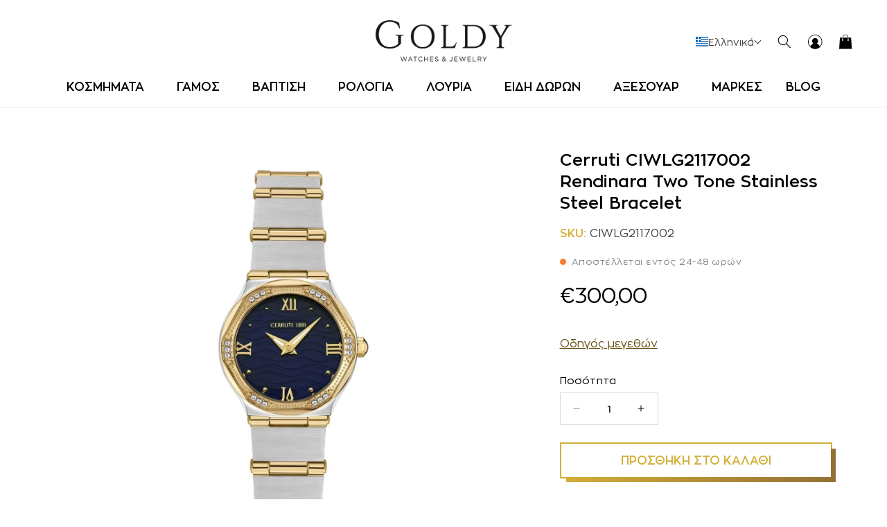

--- FILE ---
content_type: text/html; charset=utf-8
request_url: https://goldy.gr/products/cerruti-ciwlg2117002-rendinara-two-tone-stainless-steel-bracelet
body_size: 68473
content:
<!doctype html>
<html class="no-js" lang="el">
  <head>
    <meta charset="utf-8">
    <meta http-equiv="X-UA-Compatible" content="IE=edge">
    <meta name="viewport" content="width=device-width,initial-scale=1">
    <meta name="theme-color" content="">

    <link rel="canonical" href="https://goldy.gr/products/cerruti-ciwlg2117002-rendinara-two-tone-stainless-steel-bracelet">
    <link rel="preconnect" href="https://cdn.shopify.com" crossorigin>
    
    <!-- Google Tag Manager -->
    <script>(function(w,d,s,l,i){w[l]=w[l]||[];w[l].push({'gtm.start':
    new Date().getTime(),event:'gtm.js'});var f=d.getElementsByTagName(s)[0],
    j=d.createElement(s),dl=l!='dataLayer'?'&l='+l:'';j.async=true;j.datasrc=
    'https://www.googletagmanager.com/gtm.js?id='+i+dl;f.parentNode.insertBefore(j,f);
    })(window,document,'script','dataLayer','GTM-TNFQM2L');</script>
    <!-- End Google Tag Manager -->
    <meta name="facebook-domain-verification" content="pv3mt4z983kcllzln2hu8a7702961z" />
    <meta name="google-site-verification" content="CczrxJqD3I4DL8GmJwz6tLJ3wzzfA23QPm-XD0GqMfk" /><style>
    @font-face {
        font-family: "ZonaPro";
        src: url("https://cdn.shopify.com/s/files/1/0094/7876/6670/files/ZonaPro-Regular.woff2?v=1686657440")
            format("woff2");
        font-weight: normal;
        font-style: normal;
        -webkit-font-smoothing: antialiased;
        -moz-osx-font-smoothing: antialiased;
        font-display: swap;
    }
    
    @font-face {
        font-family: "ZonaPro";
        src: url("https://cdn.shopify.com/s/files/1/0094/7876/6670/files/ZonaPro-Bold.woff2?v=1686657667") format("woff2");
        font-weight: bold;
        -webkit-font-smoothing: antialiased;
        -moz-osx-font-smoothing: antialiased;
        font-display: swap;
    }
    
    @font-face {
        font-family: "ZonaPro";
        src: url("https://cdn.shopify.com/s/files/1/0094/7876/6670/files/ZonaPro-SemiBold.woff2?v=1686657705")
            format("woff2");
        font-weight: 500;
        -webkit-font-smoothing: antialiased;
        -moz-osx-font-smoothing: antialiased;
        font-display: swap;
    }

    body, html, *{
        font-family:'ZonaPro', sans-serif!important;
    }
    </style><link rel="icon" type="image/png" href="//goldy.gr/cdn/shop/files/favicon_goldy.png?crop=center&height=32&v=1690883050&width=32"><link rel="preconnect" href="https://fonts.shopifycdn.com" crossorigin>
    <script src="//goldy.gr/cdn/shop/t/56/assets/js.cookie.min.js?v=10336990791970274741731054179"></script>

    <title>
      Cerruti CIWLG2117002 Rendinara Two Tone Stainless Steel Bracelet | Goldy
 &ndash; Κοσμηματοπωλείο Goldy</title>

    
      <meta name="description" content="Cerruti CIWLG2117002 Rendinara Two Tone Stainless Steel Bracelet. Τώρα στην Καλύτερη Τιμή της Αγοράς. Δωρεάν Μεταφορικά σε όλη την Ελλάδα &amp; Δωρεάν Αντικαταβολή. Αγόρασε Τώρα στο Goldy.gr">
    

    


    <script src="//goldy.gr/cdn/shop/t/56/assets/constants.js?v=165488195745554878101731054179" defer="defer"></script>
    <script src="//goldy.gr/cdn/shop/t/56/assets/pubsub.js?v=2921868252632587581731054179" defer="defer"></script>
    <script src="//goldy.gr/cdn/shop/t/56/assets/global.js?v=145883124012484286041731054179" defer="defer"></script>
    <script>window.performance && window.performance.mark && window.performance.mark('shopify.content_for_header.start');</script><meta name="google-site-verification" content="_zJHTStFIKuupYCKon28B0hO-Am_Ji38YSK7VkIDLwY">
<meta id="shopify-digital-wallet" name="shopify-digital-wallet" content="/9478766670/digital_wallets/dialog">
<meta name="shopify-checkout-api-token" content="758b79a9b2416b7106715bddb5b4f771">
<meta id="in-context-paypal-metadata" data-shop-id="9478766670" data-venmo-supported="false" data-environment="production" data-locale="en_US" data-paypal-v4="true" data-currency="EUR">
<link rel="alternate" hreflang="x-default" href="https://goldy.gr/products/cerruti-ciwlg2117002-rendinara-two-tone-stainless-steel-bracelet">
<link rel="alternate" hreflang="el" href="https://goldy.gr/products/cerruti-ciwlg2117002-rendinara-two-tone-stainless-steel-bracelet">
<link rel="alternate" hreflang="en" href="https://goldy.gr/en/products/cerruti-ciwlg2117002-rendinara-two-tone-stainless-steel-bracelet">
<link rel="alternate" type="application/json+oembed" href="https://goldy.gr/products/cerruti-ciwlg2117002-rendinara-two-tone-stainless-steel-bracelet.oembed">
<script async="async" src="/checkouts/internal/preloads.js?locale=el-GR"></script>
<script id="shopify-features" type="application/json">{"accessToken":"758b79a9b2416b7106715bddb5b4f771","betas":["rich-media-storefront-analytics"],"domain":"goldy.gr","predictiveSearch":true,"shopId":9478766670,"locale":"el"}</script>
<script>var Shopify = Shopify || {};
Shopify.shop = "goldygr.myshopify.com";
Shopify.locale = "el";
Shopify.currency = {"active":"EUR","rate":"1.0"};
Shopify.country = "GR";
Shopify.theme = {"name":"Live","id":174205469002,"schema_name":"Dawn","schema_version":"8.0.1","theme_store_id":null,"role":"main"};
Shopify.theme.handle = "null";
Shopify.theme.style = {"id":null,"handle":null};
Shopify.cdnHost = "goldy.gr/cdn";
Shopify.routes = Shopify.routes || {};
Shopify.routes.root = "/";</script>
<script type="module">!function(o){(o.Shopify=o.Shopify||{}).modules=!0}(window);</script>
<script>!function(o){function n(){var o=[];function n(){o.push(Array.prototype.slice.apply(arguments))}return n.q=o,n}var t=o.Shopify=o.Shopify||{};t.loadFeatures=n(),t.autoloadFeatures=n()}(window);</script>
<script id="shop-js-analytics" type="application/json">{"pageType":"product"}</script>
<script defer="defer" async type="module" src="//goldy.gr/cdn/shopifycloud/shop-js/modules/v2/client.init-shop-cart-sync_CC7L8Qnx.el.esm.js"></script>
<script defer="defer" async type="module" src="//goldy.gr/cdn/shopifycloud/shop-js/modules/v2/chunk.common_0YIJz8_w.esm.js"></script>
<script type="module">
  await import("//goldy.gr/cdn/shopifycloud/shop-js/modules/v2/client.init-shop-cart-sync_CC7L8Qnx.el.esm.js");
await import("//goldy.gr/cdn/shopifycloud/shop-js/modules/v2/chunk.common_0YIJz8_w.esm.js");

  window.Shopify.SignInWithShop?.initShopCartSync?.({"fedCMEnabled":true,"windoidEnabled":true});

</script>
<script>(function() {
  var isLoaded = false;
  function asyncLoad() {
    if (isLoaded) return;
    isLoaded = true;
    var urls = ["https:\/\/a.mailmunch.co\/widgets\/site-901200-54318ac3ed78565526d2e81b79d86ea21b3fd154.js?shop=goldygr.myshopify.com","https:\/\/cdn.adscale.com\/static\/ecom_js\/goldygr\/add_item_to_cart.js?ver=20260114\u0026shop=goldygr.myshopify.com"];
    for (var i = 0; i < urls.length; i++) {
      var s = document.createElement('script');
      s.type = 'text/javascript';
      s.async = true;
      s.src = urls[i];
      var x = document.getElementsByTagName('script')[0];
      x.parentNode.insertBefore(s, x);
    }
  };
  if(window.attachEvent) {
    window.attachEvent('onload', asyncLoad);
  } else {
    window.addEventListener('load', asyncLoad, false);
  }
})();</script>
<script id="__st">var __st={"a":9478766670,"offset":7200,"reqid":"bf6c3ca8-1ba9-410e-83c3-dacc11e67abd-1768411534","pageurl":"goldy.gr\/products\/cerruti-ciwlg2117002-rendinara-two-tone-stainless-steel-bracelet","u":"6b40a9f52250","p":"product","rtyp":"product","rid":6719445631054};</script>
<script>window.ShopifyPaypalV4VisibilityTracking = true;</script>
<script id="captcha-bootstrap">!function(){'use strict';const t='contact',e='account',n='new_comment',o=[[t,t],['blogs',n],['comments',n],[t,'customer']],c=[[e,'customer_login'],[e,'guest_login'],[e,'recover_customer_password'],[e,'create_customer']],r=t=>t.map((([t,e])=>`form[action*='/${t}']:not([data-nocaptcha='true']) input[name='form_type'][value='${e}']`)).join(','),a=t=>()=>t?[...document.querySelectorAll(t)].map((t=>t.form)):[];function s(){const t=[...o],e=r(t);return a(e)}const i='password',u='form_key',d=['recaptcha-v3-token','g-recaptcha-response','h-captcha-response',i],f=()=>{try{return window.sessionStorage}catch{return}},m='__shopify_v',_=t=>t.elements[u];function p(t,e,n=!1){try{const o=window.sessionStorage,c=JSON.parse(o.getItem(e)),{data:r}=function(t){const{data:e,action:n}=t;return t[m]||n?{data:e,action:n}:{data:t,action:n}}(c);for(const[e,n]of Object.entries(r))t.elements[e]&&(t.elements[e].value=n);n&&o.removeItem(e)}catch(o){console.error('form repopulation failed',{error:o})}}const l='form_type',E='cptcha';function T(t){t.dataset[E]=!0}const w=window,h=w.document,L='Shopify',v='ce_forms',y='captcha';let A=!1;((t,e)=>{const n=(g='f06e6c50-85a8-45c8-87d0-21a2b65856fe',I='https://cdn.shopify.com/shopifycloud/storefront-forms-hcaptcha/ce_storefront_forms_captcha_hcaptcha.v1.5.2.iife.js',D={infoText:'Προστατεύεται με το hCaptcha',privacyText:'Απόρρητο',termsText:'Όροι'},(t,e,n)=>{const o=w[L][v],c=o.bindForm;if(c)return c(t,g,e,D).then(n);var r;o.q.push([[t,g,e,D],n]),r=I,A||(h.body.append(Object.assign(h.createElement('script'),{id:'captcha-provider',async:!0,src:r})),A=!0)});var g,I,D;w[L]=w[L]||{},w[L][v]=w[L][v]||{},w[L][v].q=[],w[L][y]=w[L][y]||{},w[L][y].protect=function(t,e){n(t,void 0,e),T(t)},Object.freeze(w[L][y]),function(t,e,n,w,h,L){const[v,y,A,g]=function(t,e,n){const i=e?o:[],u=t?c:[],d=[...i,...u],f=r(d),m=r(i),_=r(d.filter((([t,e])=>n.includes(e))));return[a(f),a(m),a(_),s()]}(w,h,L),I=t=>{const e=t.target;return e instanceof HTMLFormElement?e:e&&e.form},D=t=>v().includes(t);t.addEventListener('submit',(t=>{const e=I(t);if(!e)return;const n=D(e)&&!e.dataset.hcaptchaBound&&!e.dataset.recaptchaBound,o=_(e),c=g().includes(e)&&(!o||!o.value);(n||c)&&t.preventDefault(),c&&!n&&(function(t){try{if(!f())return;!function(t){const e=f();if(!e)return;const n=_(t);if(!n)return;const o=n.value;o&&e.removeItem(o)}(t);const e=Array.from(Array(32),(()=>Math.random().toString(36)[2])).join('');!function(t,e){_(t)||t.append(Object.assign(document.createElement('input'),{type:'hidden',name:u})),t.elements[u].value=e}(t,e),function(t,e){const n=f();if(!n)return;const o=[...t.querySelectorAll(`input[type='${i}']`)].map((({name:t})=>t)),c=[...d,...o],r={};for(const[a,s]of new FormData(t).entries())c.includes(a)||(r[a]=s);n.setItem(e,JSON.stringify({[m]:1,action:t.action,data:r}))}(t,e)}catch(e){console.error('failed to persist form',e)}}(e),e.submit())}));const S=(t,e)=>{t&&!t.dataset[E]&&(n(t,e.some((e=>e===t))),T(t))};for(const o of['focusin','change'])t.addEventListener(o,(t=>{const e=I(t);D(e)&&S(e,y())}));const B=e.get('form_key'),M=e.get(l),P=B&&M;t.addEventListener('DOMContentLoaded',(()=>{const t=y();if(P)for(const e of t)e.elements[l].value===M&&p(e,B);[...new Set([...A(),...v().filter((t=>'true'===t.dataset.shopifyCaptcha))])].forEach((e=>S(e,t)))}))}(h,new URLSearchParams(w.location.search),n,t,e,['guest_login'])})(!0,!0)}();</script>
<script integrity="sha256-4kQ18oKyAcykRKYeNunJcIwy7WH5gtpwJnB7kiuLZ1E=" data-source-attribution="shopify.loadfeatures" defer="defer" src="//goldy.gr/cdn/shopifycloud/storefront/assets/storefront/load_feature-a0a9edcb.js" crossorigin="anonymous"></script>
<script data-source-attribution="shopify.dynamic_checkout.dynamic.init">var Shopify=Shopify||{};Shopify.PaymentButton=Shopify.PaymentButton||{isStorefrontPortableWallets:!0,init:function(){window.Shopify.PaymentButton.init=function(){};var t=document.createElement("script");t.src="https://goldy.gr/cdn/shopifycloud/portable-wallets/latest/portable-wallets.el.js",t.type="module",document.head.appendChild(t)}};
</script>
<script data-source-attribution="shopify.dynamic_checkout.buyer_consent">
  function portableWalletsHideBuyerConsent(e){var t=document.getElementById("shopify-buyer-consent"),n=document.getElementById("shopify-subscription-policy-button");t&&n&&(t.classList.add("hidden"),t.setAttribute("aria-hidden","true"),n.removeEventListener("click",e))}function portableWalletsShowBuyerConsent(e){var t=document.getElementById("shopify-buyer-consent"),n=document.getElementById("shopify-subscription-policy-button");t&&n&&(t.classList.remove("hidden"),t.removeAttribute("aria-hidden"),n.addEventListener("click",e))}window.Shopify?.PaymentButton&&(window.Shopify.PaymentButton.hideBuyerConsent=portableWalletsHideBuyerConsent,window.Shopify.PaymentButton.showBuyerConsent=portableWalletsShowBuyerConsent);
</script>
<script data-source-attribution="shopify.dynamic_checkout.cart.bootstrap">document.addEventListener("DOMContentLoaded",(function(){function t(){return document.querySelector("shopify-accelerated-checkout-cart, shopify-accelerated-checkout")}if(t())Shopify.PaymentButton.init();else{new MutationObserver((function(e,n){t()&&(Shopify.PaymentButton.init(),n.disconnect())})).observe(document.body,{childList:!0,subtree:!0})}}));
</script>
<link id="shopify-accelerated-checkout-styles" rel="stylesheet" media="screen" href="https://goldy.gr/cdn/shopifycloud/portable-wallets/latest/accelerated-checkout-backwards-compat.css" crossorigin="anonymous">
<style id="shopify-accelerated-checkout-cart">
        #shopify-buyer-consent {
  margin-top: 1em;
  display: inline-block;
  width: 100%;
}

#shopify-buyer-consent.hidden {
  display: none;
}

#shopify-subscription-policy-button {
  background: none;
  border: none;
  padding: 0;
  text-decoration: underline;
  font-size: inherit;
  cursor: pointer;
}

#shopify-subscription-policy-button::before {
  box-shadow: none;
}

      </style>
<script id="sections-script" data-sections="header,footer" defer="defer" src="//goldy.gr/cdn/shop/t/56/compiled_assets/scripts.js?105425"></script>
<script>window.performance && window.performance.mark && window.performance.mark('shopify.content_for_header.end');</script>


    <style data-shopify>
      @font-face {
  font-family: Assistant;
  font-weight: 400;
  font-style: normal;
  font-display: swap;
  src: url("//goldy.gr/cdn/fonts/assistant/assistant_n4.9120912a469cad1cc292572851508ca49d12e768.woff2") format("woff2"),
       url("//goldy.gr/cdn/fonts/assistant/assistant_n4.6e9875ce64e0fefcd3f4446b7ec9036b3ddd2985.woff") format("woff");
}

      @font-face {
  font-family: Assistant;
  font-weight: 700;
  font-style: normal;
  font-display: swap;
  src: url("//goldy.gr/cdn/fonts/assistant/assistant_n7.bf44452348ec8b8efa3aa3068825305886b1c83c.woff2") format("woff2"),
       url("//goldy.gr/cdn/fonts/assistant/assistant_n7.0c887fee83f6b3bda822f1150b912c72da0f7b64.woff") format("woff");
}

      
      
      @font-face {
  font-family: "Andada Pro";
  font-weight: 500;
  font-style: normal;
  font-display: swap;
  src: url("//goldy.gr/cdn/fonts/andada_pro/andadapro_n5.ba0525b510606c02ae6c594b730a09bb5976e04f.woff2") format("woff2"),
       url("//goldy.gr/cdn/fonts/andada_pro/andadapro_n5.da9b2a0c8513f84fa719a512d2bf0165b8f1eef1.woff") format("woff");
}


      :root {
        --font-body-family: Assistant, sans-serif;
        --font-body-style: normal;
        --font-body-weight: 400;
        --font-body-weight-bold: 700;

        --font-heading-family: "Andada Pro", serif;
        --font-heading-style: normal;
        --font-heading-weight: 500;

        --font-body-scale: 1.0;
        --font-heading-scale: 1.0;

        --color-base-text: 0, 0, 0;
        --color-shadow: 0, 0, 0;
        --color-base-background-1: 255, 255, 255;
        --color-base-background-2: 243, 243, 243;
        --color-base-solid-button-labels: 255, 255, 255;
        --color-base-outline-button-labels: 102, 83, 21;
        --color-base-accent-1: 0, 0, 0;
        --color-base-accent-2: 212, 175, 55;
        --payment-terms-background-color: #ffffff;

        --gradient-base-background-1: #ffffff;
        --gradient-base-background-2: #f3f3f3;
        --gradient-base-accent-1: #000000;
        --gradient-base-accent-2: linear-gradient(94.25deg, rgba(212, 175, 55, 1) 6.56%, rgba(146, 111, 52, 1) 100%);

        --media-padding: px;
        --media-border-opacity: 0.05;
        --media-border-width: 1px;
        --media-radius: 0px;
        --media-shadow-opacity: 0.0;
        --media-shadow-horizontal-offset: 0px;
        --media-shadow-vertical-offset: 4px;
        --media-shadow-blur-radius: 5px;
        --media-shadow-visible: 0;

        --page-width: 130rem;
        --page-width-margin: 0rem;

        --product-card-image-padding: 0.0rem;
        --product-card-corner-radius: 0.0rem;
        --product-card-text-alignment: left;
        --product-card-border-width: 0.0rem;
        --product-card-border-opacity: 0.1;
        --product-card-shadow-opacity: 0.0;
        --product-card-shadow-visible: 0;
        --product-card-shadow-horizontal-offset: 0.0rem;
        --product-card-shadow-vertical-offset: 0.4rem;
        --product-card-shadow-blur-radius: 0.5rem;

        --collection-card-image-padding: 0.0rem;
        --collection-card-corner-radius: 0.0rem;
        --collection-card-text-alignment: left;
        --collection-card-border-width: 0.0rem;
        --collection-card-border-opacity: 0.1;
        --collection-card-shadow-opacity: 0.0;
        --collection-card-shadow-visible: 0;
        --collection-card-shadow-horizontal-offset: 0.0rem;
        --collection-card-shadow-vertical-offset: 0.4rem;
        --collection-card-shadow-blur-radius: 0.5rem;

        --blog-card-image-padding: 0.0rem;
        --blog-card-corner-radius: 0.0rem;
        --blog-card-text-alignment: left;
        --blog-card-border-width: 0.0rem;
        --blog-card-border-opacity: 0.1;
        --blog-card-shadow-opacity: 0.0;
        --blog-card-shadow-visible: 0;
        --blog-card-shadow-horizontal-offset: 0.0rem;
        --blog-card-shadow-vertical-offset: 0.4rem;
        --blog-card-shadow-blur-radius: 0.5rem;

        --badge-corner-radius: 0.2rem;

        --popup-border-width: 1px;
        --popup-border-opacity: 0.1;
        --popup-corner-radius: 0px;
        --popup-shadow-opacity: 0.0;
        --popup-shadow-horizontal-offset: 0px;
        --popup-shadow-vertical-offset: 4px;
        --popup-shadow-blur-radius: 5px;

        --drawer-border-width: 1px;
        --drawer-border-opacity: 0.1;
        --drawer-shadow-opacity: 0.0;
        --drawer-shadow-horizontal-offset: 0px;
        --drawer-shadow-vertical-offset: 4px;
        --drawer-shadow-blur-radius: 5px;

        --spacing-sections-desktop: 0px;
        --spacing-sections-mobile: 0px;

        --grid-desktop-vertical-spacing: 8px;
        --grid-desktop-horizontal-spacing: 8px;
        --grid-mobile-vertical-spacing: 4px;
        --grid-mobile-horizontal-spacing: 4px;

        --text-boxes-border-opacity: 0.1;
        --text-boxes-border-width: 0px;
        --text-boxes-radius: 0px;
        --text-boxes-shadow-opacity: 0.0;
        --text-boxes-shadow-visible: 0;
        --text-boxes-shadow-horizontal-offset: 0px;
        --text-boxes-shadow-vertical-offset: 4px;
        --text-boxes-shadow-blur-radius: 5px;

        --buttons-radius: 0px;
        --buttons-radius-outset: 0px;
        --buttons-border-width: 1px;
        --buttons-border-opacity: 1.0;
        --buttons-shadow-opacity: 0.0;
        --buttons-shadow-visible: 0;
        --buttons-shadow-horizontal-offset: 0px;
        --buttons-shadow-vertical-offset: 4px;
        --buttons-shadow-blur-radius: 5px;
        --buttons-border-offset: 0px;

        --inputs-radius: 0px;
        --inputs-border-width: 1px;
        --inputs-border-opacity: 0.55;
        --inputs-shadow-opacity: 0.0;
        --inputs-shadow-horizontal-offset: 0px;
        --inputs-margin-offset: 0px;
        --inputs-shadow-vertical-offset: 4px;
        --inputs-shadow-blur-radius: 5px;
        --inputs-radius-outset: 0px;

        --variant-pills-radius: 40px;
        --variant-pills-border-width: 1px;
        --variant-pills-border-opacity: 0.55;
        --variant-pills-shadow-opacity: 0.0;
        --variant-pills-shadow-horizontal-offset: 0px;
        --variant-pills-shadow-vertical-offset: 4px;
        --variant-pills-shadow-blur-radius: 5px;
      }

      *,
      *::before,
      *::after {
        box-sizing: inherit;
      }

      html {
        box-sizing: border-box;
        font-size: calc(var(--font-body-scale) * 62.5%);
        height: 100%;
      }

      body {
        display: grid;
        grid-template-rows: auto auto 1fr auto;
        grid-template-columns: 100%;
        min-height: 100%;
        margin: 0;
        font-size: 1.5rem;
        letter-spacing: 0.06rem;
        line-height: calc(1 + 0.8 / var(--font-body-scale));
        font-family: var(--font-body-family);
        font-style: var(--font-body-style);
        font-weight: var(--font-body-weight);
      }

      @media screen and (min-width: 750px) {
        body {
          font-size: 1.6rem;
        }
      }
    </style>

    <link href="//goldy.gr/cdn/shop/t/56/assets/base.css?v=831047894957930821731054179" rel="stylesheet" type="text/css" media="all" />
<link rel="preload" as="font" href="//goldy.gr/cdn/fonts/assistant/assistant_n4.9120912a469cad1cc292572851508ca49d12e768.woff2" type="font/woff2" crossorigin><link rel="preload" as="font" href="//goldy.gr/cdn/fonts/andada_pro/andadapro_n5.ba0525b510606c02ae6c594b730a09bb5976e04f.woff2" type="font/woff2" crossorigin><link rel="stylesheet" href="//goldy.gr/cdn/shop/t/56/assets/component-predictive-search.css?v=85913294783299393391731054179" media="print" onload="this.media='all'"><script>document.documentElement.className = document.documentElement.className.replace('no-js', 'js');
    if (Shopify.designMode) {
      document.documentElement.classList.add('shopify-design-mode');
    }
    </script><!-- -------------------------------------- -->
<!--         Think Plus | code:head         -->
<!-- -------------------------------------- -->
 
<link href="//goldy.gr/cdn/shop/t/56/assets/thinkplus-style.main.min.css?v=13319643023476835001731054179" rel="stylesheet" /><link href="//goldy.gr/cdn/shop/t/56/assets/thinkplus-style.customers.min.css?v=111603181540343972631731054179" rel="stylesheet" /><link href="//goldy.gr/cdn/shop/t/56/assets/thinkplus-style.product.min.css?v=111603181540343972631731054179" rel="stylesheet" />







<!-- BEGIN app block: shopify://apps/consentik-cookie/blocks/omega-cookies-notification/13cba824-a338-452e-9b8e-c83046a79f21 --><script type="text/javascript" src="https://cdn.shopify.com/extensions/019b976b-06b2-75e9-8405-4dcb997e8cae/consentik-ex-202601071445/assets/jQueryOT.min.js" defer></script>

<script>
    window.otCKAppData = {};
    var otCKRequestDataInfo = {};
    var otCKRootLink = '';
    var otCKSettings = {};
    window.OCBCookies = []
    window.OCBCategories = []
    window['otkConsent'] = window['otkConsent'] || {};
    window.otJQuerySource = "https://cdn.shopify.com/extensions/019b976b-06b2-75e9-8405-4dcb997e8cae/consentik-ex-202601071445/assets/jQueryOT.min.js"
</script>



    <script>
        console.log('UN ACTIVE CROSS', )
        function __remvoveCookie(name) {
            document.cookie = name + '=; expires=Thu, 01 Jan 1970 00:00:00 UTC; path=/;';
        }

        __remvoveCookie('__cross_accepted');
    </script>





    <script>
        let otCKEnableDebugger = 0;
    </script>




    <script>
        window.cstCookiesData = {"rootLink":"https://apps.consentik.com/consentik","cookies":[],"category":[]};
    </script>



    <script>
        window.cstMultipleLanguages = {"rootLink":"https://apps.consentik.com/consentik","config":{},"cookieInformation":[{"trigger":"Cookies detail","name":"Name","provider":"Provider","domain":"Domain","path":"Path","type":"Type","retention":"Retention","purpose":"Purpose","language":"en"}],"bannerText":[],"cookies":[],"categories":[],"privacyPopup":[]};
    </script>





    <script>
        window.otCKAppData = {"terms":["cookie_banner","customize_appearance","custom_text_and_color","built_in_themes","custom_banner_width","show_cookie_icon","show_dismiss_btn","google_policy","customer_privacy","show_close_icon","quick_cookie_selector","show_preference_btn","display_restriction"],"settings":{"id":7369,"shop":"goldygr.myshopify.com","shop_id":"9478766670","message":"Με την περιήγηση σας στο goldy.gr αποδέχεστε την χρήση cookies με σκοπό τη βελτίωση της online εμπειρίας σας.","submit_text":"Εντάξει","info_text":"Πολιτική Απορρήτου","text_size":13,"dismiss_text":"Dismiss","prefrences_text":"Preferences","preferences_title":null,"accept_selected_text":"Allow selection","accept_all_text":"Allow all cookies","title_popup":"This website uses cookies","mess_popup":"This website is using cookies to analyze our traffic, personalize content and/or ads, to provide video content. We also share information about your use of our site with our analytics and advertising partners who may combine it with other information that you’ve provided to them or that they’ve collected from your use of their services.","title":null,"google_privacy_text":"Google's Privacy Policy","impressum_title":"Legal Disclosure (Imprint)","permission":"0","show_icon":"0","app_enable":"1","privacy_link":"https://goldy.gr/pages/prostasia-prosopikon-dedomenon","popup_layout":2,"fullwidth_position":1,"corner_position":2,"center_position":1,"show_homepage":"0","show_all":"1","show_all_eu":"1","eu_countries":"[]","cache_time":60,"popup_bgcolor":"#fff7f7cf","popup_textcolor":"#000000","more_textcolor":"#e9ba60","submit_bgcolor":"#000000c4","submit_textcolor":"#e9ba60","custom_css":null,"show_dismiss":"0","show_dismiss_popup":"0","show_prefrences":"0","color_text_popup":"#FFFFFF","dismiss_textcolor":"#f8e71c","dismiss_bgcolor":"#000000","close_dismis":"0","prefrences_bgcolor":"#000000","prefrences_textcolor":"#F8E71C","accept_selected_text_color":"#02909c","accept_selected_bgcolor":"#e4f3f7","accept_all_text_color":"#ffffff","accept_all_bgcolor":"#02909c","show_cookies":"1","title_color_popup":"#000000","bgcolor_popup":"#ffffff","show_specific_region":["AT","BE","BG","HR","CY","CZ","DK","EE","FI","FR","DE","GR","HU","IE","IT","LV","LT","LU","MT","NL","PL","PT","RO","SK","SI","ES","SE","GB"],"style_request_page":"{\"info_bgcolor\":\"#ffffff\",\"show_bgcolor\":\"#2f87e4\",\"edit_bgcolor\":\"#ca2f2f\",\"delete_bgcolor\":\"#770e0e\",\"delete_textcolor\":\"#ffffff\",\"edit_textcolor\":\"#ffffff\",\"show_textcolor\":\"#ffffff\",\"info_textcolor\":\"#000000\",\"info_text_size\":\"13\"}","banner_position":"full","side_position":"left","show_cookies_btn":"0","upgrade_date":null,"theme_name":null,"unit_space":"%","popup_width":100,"position_top":0,"position_left":0,"position_right":0,"position_bottom":0,"enable_debugger":"0","regulation_template":null,"is_updated_cookies":"0","script_tagid":"55242391630","google_privacy_link":"https://business.safety.google/privacy/","enable_google_privacy":"0","enable_impressum":"0","impressum_link":"","decline_behavior":"hide_banner_temporarily","leave_site_url":null,"language_template":"en","text_align":"center","icon_size":25,"plan_name":"Basic"},"unpublicCookies":[],"rootLink":"https://apps.consentik.com/consentik","shopId":"9478766670","privacyPopup":{},"advancedSetting":{"admin_mode":false,"setup_mode":false,"reopen_conf":{"displayAs":"icon","btnText":"Manage cookie","position":"bottom-right","horizontalMargin":10,"verticalMargin":10,"btnColor":"#FFFFFF","btnBg":"#EA9F30","footerLinkEnable":false,"behavior":"banner"},"preferences_opts":{"show_table":false,"show_count":false,"type":"necessary","consent":["necessary"]}},"type":"BASIC","planId":37,"fromPlus":false,"fromAdvanced":false,"fromPremium":false,"isUnlimited":false,"isFree":true,"isPaid":false};
        window.cstUseLiquid = window.otCKAppData.uId >= window.otCKAppData.lowestId;
        if (typeof otCKAppData === 'object') {
            otCKRootLink = otCKAppData.rootLink;
            otCKSettings = otCKAppData.settings;
        }
        if (window.cstCookiesData != undefined) {
            window.otCKAppData.cookies = window.cstCookiesData.cookies
            window.otCKAppData.category = window.cstCookiesData.category
        }
        window.otCKRequestDataInfo = window.otCKRequestDataInfo ? window.otCKRequestDataInfo : {};
    </script>



<!-- BEGIN app snippet: consent-mode --><script>    const cstConsentMode = window.otCKAppData?.consentMode;    if (!!cstConsentMode && cstConsentMode?.enable_gcm) {        console.log('GCM LIQUID CALLING...');        window['otkConsent'] = cstConsentMode;        _cst_gcm_initialize(cstConsentMode)    }    function _cst_gcm_initialize(consentMode) {        console.log('GCM INITIALIZED...');        const canAuto = !consentMode?.have_gtm && !consentMode?.keep_gtm_setup;        const trackingIds = consentMode.gtm?.split(',');        if (!window.cstUseLiquid || !canAuto) return;        console.log('GCM WORKING...');        /**         *         * @type {string[]}         */        const regions = window.otCKAppData.consentModeRegions;        const isShowAll = window.otCKAppData?.settings?.show_all === '1';        const userRegion = isShowAll ? {} : {region: regions};        window.cstUserRegion = userRegion;        window.otCookiesGCM = {            url_passthrough: false,            ads_data_redaction: false,            config: Object.assign({                //Marketing                ad_user_data: !consentMode.ad_user_data ? "granted" : "denied",                ad_personalization: !consentMode.ad_personalization ? "granted" : "denied",                ad_storage: !consentMode.ad_storage ? "granted" : "denied",                // analytics                analytics_storage: !consentMode.analytics_storage ? "granted" : "denied",                // preferences                functionality_storage: !consentMode.functionality_storage ? "granted" : "denied",                personalization_storage: !consentMode.personalization_storage ? "granted" : "denied",                security_storage: !consentMode.security_storage ? "granted" : "denied",                cst_default: 'granted',                wait_for_update: 500            }, userRegion),        };        const rulesScript = document.createElement('script');        rulesScript.src = "https://cdn.shopify.com/extensions/019b976b-06b2-75e9-8405-4dcb997e8cae/consentik-ex-202601071445/assets/core.js";        const firstChild = document.head.firstChild;        document.head.insertBefore(rulesScript, firstChild);        if (trackingIds?.length > 0 && canAuto) {            console.log('GCM TAG INITIALIZED...', trackingIds);            for (const key of trackingIds) {                const ID = key.trim();                if (ID.startsWith('GTM')) {                    const GTM = document.createElement('script');                    GTM.innerHTML = `(function(w,d,s,l,i){w[l]=w[l]||[];w[l].push({'gtm.start':new Date().getTime(),event:'gtm.js'});var f=d.getElementsByTagName(s)[0],j=d.createElement(s),dl=l!='dataLayer'?'&l='+l:'';j.async=true;j.src='https://www.googletagmanager.com/gtm.js?id='+i+dl;f.parentNode.insertBefore(j,f);})(window,document,'script','dataLayer','${ID}');`                    document.head.append(GTM);                } else if (ID.startsWith('G')) {                    const gtagScript = document.createElement('script');                    gtagScript.async = true;                    gtagScript.src = `https://www.googletagmanager.com/gtag/js?id=${ID}`;                    document.head.append(gtagScript);                    const gtagContent = document.createElement('script');                    gtagContent.innerHTML = `window.dataLayer = window.dataLayer || [];function gtag(){dataLayer.push(arguments);}gtag('js', new Date());gtag('config', '${ID}');`                    document.head.append(gtagContent);                } else if (ID.startsWith('ca-pub')) {                    const tag = document.createElement("script");                    tag.src = `https://pagead2.googlesyndication.com/pagead/js/adsbygoogle.js?client=${ID}`;                    tag.async = true;                    document.head.append(tag);                } else if (ID.startsWith('AW-')) {                    const tag = document.createElement("script");                    tag.src = `https://www.googletagmanager.com/gtag/destination?id=${ID}`;                    tag.async = true;                    document.head.append(tag);                }            }        }    }</script><!-- END app snippet -->
<!-- BEGIN app snippet: UET --><script>    const cstAdvanced = window.otCKAppData?.advancedSetting;    const cstUetEnabled = cstAdvanced?.enable_uet === '1';    const cstMicrosoftConsent = cstAdvanced?.microsoft_consent;    if (cstUetEnabled && window.cstUseLiquid && !!cstMicrosoftConsent) {        if (cstMicrosoftConsent.hasUET && !!cstMicrosoftConsent.uetId) {            !function (e, a, n, t, o) {                var c, r, d;                e[o] = e[o] || [], c = function () {                    var a = {ti: Number(cstMicrosoftConsent.uetId), enableAutoSpaTracking: !0};                    a.q = e[o], e[o] = new UET(a), e[o].push("pageLoad")                }, (r = a.createElement(n)).src = "//bat.bing.com/bat.js", r.async = 1, r.onload = r.onreadystatechange = function () {                    var e = this.readyState;                    e && "loaded" !== e && "complete" !== e || (c(), r.onload = r.onreadystatechange = null)                }, (d = a.getElementsByTagName(n)[0]).parentNode.insertBefore(r, d)            }(window, document, "script", 0, "uetq");            console.log('UET INITIAL SETTING...');        }        if (cstMicrosoftConsent.hasClarity && !!cstMicrosoftConsent.clarityId) {            (function (c, l, a, r, i, t, y) {                c[a] = c[a] || function () {                    (c[a].q = c[a].q || []).push(arguments)                };                t = l.createElement(r);                t.async = 1;                t.src = "https://www.clarity.ms/tag/" + i;                y = l.getElementsByTagName(r)[0];                y.parentNode.insertBefore(t, y);            })(window, document, "clarity", "script", `${cstMicrosoftConsent.clarityId}`);            console.log('CLARITY INITIAL SETTING...');        }        /**         * UET Function         */        window.uetq = window.uetq || [];        function __cstUetHasCookie(name, values) {            return document.cookie.split(";").some((cookie) => {                cookie = cookie.trim();                return (                    cookie.startsWith(name) && values.some((v) => cookie.includes(v))                );            });        }        function __cstUetSetCookie(name, value, days) {            let expires = "";            if (typeof value !== "string") {                value = JSON.stringify(value);            }            let expiredDate = window.otCookiesExpiredDate;            if (days) {                expiredDate = days;            }            let date = new Date();            date.setTime(date.getTime() + expiredDate * 24 * 60 * 60 * 1000);            expires = "; expires=" + date.toUTCString();            document.cookie = name + "=" + value + expires + "; path=/";        }        function _otkBingConsent() {            if (typeof window.uetq !== 'undefined') {                console.log('UET CALLING...');                const isAccepted = __cstUetHasCookie(window.otCurrentCookieName, [                    "marketing",                    "analytics"                ]);                __cstUetSetCookie("_uetmsdns", !isAccepted ? 1 : 0);                window.uetq.push("consent", "default", {                    ad_storage: "denied"                });                if (isAccepted) {                    window.uetq.push("consent", "update", {                        ad_storage: "granted"                    });                }            }        }        function _otkClarityConsent() {            if (typeof window.clarity !== 'undefined') {                console.log('CLARITY CALLING...');                const isAccepted = __cstUetHasCookie(window.otCurrentCookieName, [                    "marketing",                    "analytics"                ]);                __cstUetSetCookie("_claritymsdns", !isAccepted ? 1 : 0);                window.clarity("consentv2", {                    ad_Storage: "denied",                    analytics_Storage: "denied"                });                if (isAccepted) {                    window.clarity("consentv2", {                        ad_Storage: "granted",                        analytics_Storage: "granted"                    });                }            }        }        document.addEventListener("DOMContentLoaded", () => {            _otkBingConsent()            _otkClarityConsent()        })    }</script><!-- END app snippet -->


    <!-- BEGIN app snippet: source -->
<script type="text/javascript" src="https://cdn.shopify.com/extensions/019b976b-06b2-75e9-8405-4dcb997e8cae/consentik-ex-202601071445/assets/cst.js" defer></script>
<link type="text/css" href="https://cdn.shopify.com/extensions/019b976b-06b2-75e9-8405-4dcb997e8cae/consentik-ex-202601071445/assets/main.css" rel="stylesheet">

<script>
  function otLoadSource(fileName,isCSS = false) {
        const fileUrl  = isCSS ?  otGetResouceFile(fileName, isCSS) : otGetResouceFile(fileName)
        isCSS ? otLoadCSS(fileUrl) : otLoadScript(fileUrl)
    }

    function otLoadScript(url, callback = () => {}) {
      var script = document.createElement('script');
      script.type = 'text/javascript';
      script.src = url;
      script.defer = true;

      if (script.readyState) {  // IE
          script.onreadystatechange = function() {
              if (script.readyState == 'loaded' || script.readyState == 'complete') {
                  script.onreadystatechange = null;
                  callback();
              }
          };
      } else {  // Other browsers
          script.onload = function() {
              callback();
          };
      }

      document.getElementsByTagName('head')[0].appendChild(script);
    }
    function otLoadCSS(href) {
        const cssLink = document.createElement("link");
        cssLink.href = href;
        cssLink.rel = "stylesheet";
        cssLink.type = "text/css";

        const body = document.getElementsByTagName("body")[0];
        body.appendChild(cssLink);
    }

    function otGetResouceFile(fileName, isCSS) {
      const listFile = [{
        key: 'full',
        url: "https://cdn.shopify.com/extensions/019b976b-06b2-75e9-8405-4dcb997e8cae/consentik-ex-202601071445/assets/full.js",
        css: "https://cdn.shopify.com/extensions/019b976b-06b2-75e9-8405-4dcb997e8cae/consentik-ex-202601071445/assets/full.css",
      },{
        key: 'corner',
        url: "https://cdn.shopify.com/extensions/019b976b-06b2-75e9-8405-4dcb997e8cae/consentik-ex-202601071445/assets/corner.js",
        css: "https://cdn.shopify.com/extensions/019b976b-06b2-75e9-8405-4dcb997e8cae/consentik-ex-202601071445/assets/corner.css",
      },{
        key: 'sidebar',
        url: "https://cdn.shopify.com/extensions/019b976b-06b2-75e9-8405-4dcb997e8cae/consentik-ex-202601071445/assets/sidebar.js",
        css: "https://cdn.shopify.com/extensions/019b976b-06b2-75e9-8405-4dcb997e8cae/consentik-ex-202601071445/assets/sidebar.css",
      },{
        key: 'center',
        url: "https://cdn.shopify.com/extensions/019b976b-06b2-75e9-8405-4dcb997e8cae/consentik-ex-202601071445/assets/center.js",
        css: "https://cdn.shopify.com/extensions/019b976b-06b2-75e9-8405-4dcb997e8cae/consentik-ex-202601071445/assets/center.css",
      },
      {
        key: 'custom',
        url: "https://cdn.shopify.com/extensions/019b976b-06b2-75e9-8405-4dcb997e8cae/consentik-ex-202601071445/assets/custom.js",
        css: "https://cdn.shopify.com/extensions/019b976b-06b2-75e9-8405-4dcb997e8cae/consentik-ex-202601071445/assets/custom.css",
      },
      {
        key: 'main',
        url: "",
        css: "https://cdn.shopify.com/extensions/019b976b-06b2-75e9-8405-4dcb997e8cae/consentik-ex-202601071445/assets/main.css",
      },
      {
        key: 'dataRequest',
        url: "https://cdn.shopify.com/extensions/019b976b-06b2-75e9-8405-4dcb997e8cae/consentik-ex-202601071445/assets/dataRequest.js",
      },
    ]
    const fileURL = listFile.find(item => item.key === fileName)
    if(isCSS)  {
      return fileURL.css
    }
    return fileURL.url
    }
</script>
<!-- END app snippet -->






    <script>
        window.otIsSetupMode = false
    </script>




<!-- END app block --><!-- BEGIN app block: shopify://apps/seowill-seoant-ai-seo/blocks/seoant-core/8e57283b-dcb0-4f7b-a947-fb5c57a0d59d -->
<!--SEOAnt Core By SEOAnt Teams, v0.1.6 START -->







    <!-- BEGIN app snippet: Product-JSON-LD --><script type="application/ld+json">
    [
        {
            "@context": "https://schema.org",
            "@type": "Product",
            "@id": "https:\/\/goldy.gr\/products\/cerruti-ciwlg2117002-rendinara-two-tone-stainless-steel-bracelet#product",
            "brand": {
                "@type": "Brand",
                "name": "Cerruti"
            },
            "url": "https://goldy.gr/products/cerruti-ciwlg2117002-rendinara-two-tone-stainless-steel-bracelet",
            "name": "Cerruti CIWLG2117002 Rendinara Two Tone Stainless Steel Bracelet",
            "image": "https://goldy.gr/cdn/shop/products/cerruti-ciwlg2117002-rendinara-two-tone-stainless-steel-bracelet-424079.jpg",
            "description": "Cerruti CIWLG2117002\nΙδρυμένη το 1967 στο Παρίσι από τον τότε 20χρονο Ιταλό Nino Cerruti, η Cerruti ",
            "sku": "CIWLG2117002",
            "weight": "0.0kg",
            "offers":  [{
                    "@type": "Offer" ,
                    "priceCurrency": "EUR",
                    "priceValidUntil": "2026-01-14",
                    "price" : "300.0" ,
                    "availability" : "https://schema.org/InStock" ,
                    "itemCondition": "https://schema.org/NewCondition",
                    "sku": "CIWLG2117002",
                    "name": "Default Title",
                    "url" : "https://goldy.gr/products/cerruti-ciwlg2117002-rendinara-two-tone-stainless-steel-bracelet?variant=39721990225998",
                    "seller" : {
                        "@type" : "Organization",
                        "name" : "Κοσμηματοπωλείο Goldy"
                    },
                    "mpn": "CIWLG2117002"
                }
            ]
        }
        ,
        {
            "@context": "https://schema.org",
            "@type": "BreadcrumbList",
            "itemListElement": [
                {
                    "@type": "ListItem",
                    "position": 1,
                    "item": {
                        "@type": "Website",
                        "@id": "https://goldy.gr",
                        "name": "Κοσμηματοπωλείο Goldy home"
                    }
                },
                {
                    "@type": "ListItem",
                    "position": 2,
                    "item": {
                        "@type": "WebPage",
                        "@id": "https://goldy.gr/products/cerruti-ciwlg2117002-rendinara-two-tone-stainless-steel-bracelet",
                        "name": "Cerruti CIWLG2117002 Rendinara Two Tone Stainless Steel Bracelet"
                    }
                }
            ]
        }
        ]
</script>

<!-- END app snippet -->


<!-- SON-LD generated By SEOAnt END -->



<!-- Start : SEOAnt BrokenLink Redirect --><script type="text/javascript">
    !function(t){var e={};function r(n){if(e[n])return e[n].exports;var o=e[n]={i:n,l:!1,exports:{}};return t[n].call(o.exports,o,o.exports,r),o.l=!0,o.exports}r.m=t,r.c=e,r.d=function(t,e,n){r.o(t,e)||Object.defineProperty(t,e,{enumerable:!0,get:n})},r.r=function(t){"undefined"!==typeof Symbol&&Symbol.toStringTag&&Object.defineProperty(t,Symbol.toStringTag,{value:"Module"}),Object.defineProperty(t,"__esModule",{value:!0})},r.t=function(t,e){if(1&e&&(t=r(t)),8&e)return t;if(4&e&&"object"===typeof t&&t&&t.__esModule)return t;var n=Object.create(null);if(r.r(n),Object.defineProperty(n,"default",{enumerable:!0,value:t}),2&e&&"string"!=typeof t)for(var o in t)r.d(n,o,function(e){return t[e]}.bind(null,o));return n},r.n=function(t){var e=t&&t.__esModule?function(){return t.default}:function(){return t};return r.d(e,"a",e),e},r.o=function(t,e){return Object.prototype.hasOwnProperty.call(t,e)},r.p="",r(r.s=11)}([function(t,e,r){"use strict";var n=r(2),o=Object.prototype.toString;function i(t){return"[object Array]"===o.call(t)}function a(t){return"undefined"===typeof t}function u(t){return null!==t&&"object"===typeof t}function s(t){return"[object Function]"===o.call(t)}function c(t,e){if(null!==t&&"undefined"!==typeof t)if("object"!==typeof t&&(t=[t]),i(t))for(var r=0,n=t.length;r<n;r++)e.call(null,t[r],r,t);else for(var o in t)Object.prototype.hasOwnProperty.call(t,o)&&e.call(null,t[o],o,t)}t.exports={isArray:i,isArrayBuffer:function(t){return"[object ArrayBuffer]"===o.call(t)},isBuffer:function(t){return null!==t&&!a(t)&&null!==t.constructor&&!a(t.constructor)&&"function"===typeof t.constructor.isBuffer&&t.constructor.isBuffer(t)},isFormData:function(t){return"undefined"!==typeof FormData&&t instanceof FormData},isArrayBufferView:function(t){return"undefined"!==typeof ArrayBuffer&&ArrayBuffer.isView?ArrayBuffer.isView(t):t&&t.buffer&&t.buffer instanceof ArrayBuffer},isString:function(t){return"string"===typeof t},isNumber:function(t){return"number"===typeof t},isObject:u,isUndefined:a,isDate:function(t){return"[object Date]"===o.call(t)},isFile:function(t){return"[object File]"===o.call(t)},isBlob:function(t){return"[object Blob]"===o.call(t)},isFunction:s,isStream:function(t){return u(t)&&s(t.pipe)},isURLSearchParams:function(t){return"undefined"!==typeof URLSearchParams&&t instanceof URLSearchParams},isStandardBrowserEnv:function(){return("undefined"===typeof navigator||"ReactNative"!==navigator.product&&"NativeScript"!==navigator.product&&"NS"!==navigator.product)&&("undefined"!==typeof window&&"undefined"!==typeof document)},forEach:c,merge:function t(){var e={};function r(r,n){"object"===typeof e[n]&&"object"===typeof r?e[n]=t(e[n],r):e[n]=r}for(var n=0,o=arguments.length;n<o;n++)c(arguments[n],r);return e},deepMerge:function t(){var e={};function r(r,n){"object"===typeof e[n]&&"object"===typeof r?e[n]=t(e[n],r):e[n]="object"===typeof r?t({},r):r}for(var n=0,o=arguments.length;n<o;n++)c(arguments[n],r);return e},extend:function(t,e,r){return c(e,(function(e,o){t[o]=r&&"function"===typeof e?n(e,r):e})),t},trim:function(t){return t.replace(/^\s*/,"").replace(/\s*$/,"")}}},function(t,e,r){t.exports=r(12)},function(t,e,r){"use strict";t.exports=function(t,e){return function(){for(var r=new Array(arguments.length),n=0;n<r.length;n++)r[n]=arguments[n];return t.apply(e,r)}}},function(t,e,r){"use strict";var n=r(0);function o(t){return encodeURIComponent(t).replace(/%40/gi,"@").replace(/%3A/gi,":").replace(/%24/g,"$").replace(/%2C/gi,",").replace(/%20/g,"+").replace(/%5B/gi,"[").replace(/%5D/gi,"]")}t.exports=function(t,e,r){if(!e)return t;var i;if(r)i=r(e);else if(n.isURLSearchParams(e))i=e.toString();else{var a=[];n.forEach(e,(function(t,e){null!==t&&"undefined"!==typeof t&&(n.isArray(t)?e+="[]":t=[t],n.forEach(t,(function(t){n.isDate(t)?t=t.toISOString():n.isObject(t)&&(t=JSON.stringify(t)),a.push(o(e)+"="+o(t))})))})),i=a.join("&")}if(i){var u=t.indexOf("#");-1!==u&&(t=t.slice(0,u)),t+=(-1===t.indexOf("?")?"?":"&")+i}return t}},function(t,e,r){"use strict";t.exports=function(t){return!(!t||!t.__CANCEL__)}},function(t,e,r){"use strict";(function(e){var n=r(0),o=r(19),i={"Content-Type":"application/x-www-form-urlencoded"};function a(t,e){!n.isUndefined(t)&&n.isUndefined(t["Content-Type"])&&(t["Content-Type"]=e)}var u={adapter:function(){var t;return("undefined"!==typeof XMLHttpRequest||"undefined"!==typeof e&&"[object process]"===Object.prototype.toString.call(e))&&(t=r(6)),t}(),transformRequest:[function(t,e){return o(e,"Accept"),o(e,"Content-Type"),n.isFormData(t)||n.isArrayBuffer(t)||n.isBuffer(t)||n.isStream(t)||n.isFile(t)||n.isBlob(t)?t:n.isArrayBufferView(t)?t.buffer:n.isURLSearchParams(t)?(a(e,"application/x-www-form-urlencoded;charset=utf-8"),t.toString()):n.isObject(t)?(a(e,"application/json;charset=utf-8"),JSON.stringify(t)):t}],transformResponse:[function(t){if("string"===typeof t)try{t=JSON.parse(t)}catch(e){}return t}],timeout:0,xsrfCookieName:"XSRF-TOKEN",xsrfHeaderName:"X-XSRF-TOKEN",maxContentLength:-1,validateStatus:function(t){return t>=200&&t<300},headers:{common:{Accept:"application/json, text/plain, */*"}}};n.forEach(["delete","get","head"],(function(t){u.headers[t]={}})),n.forEach(["post","put","patch"],(function(t){u.headers[t]=n.merge(i)})),t.exports=u}).call(this,r(18))},function(t,e,r){"use strict";var n=r(0),o=r(20),i=r(3),a=r(22),u=r(25),s=r(26),c=r(7);t.exports=function(t){return new Promise((function(e,f){var l=t.data,p=t.headers;n.isFormData(l)&&delete p["Content-Type"];var h=new XMLHttpRequest;if(t.auth){var d=t.auth.username||"",m=t.auth.password||"";p.Authorization="Basic "+btoa(d+":"+m)}var y=a(t.baseURL,t.url);if(h.open(t.method.toUpperCase(),i(y,t.params,t.paramsSerializer),!0),h.timeout=t.timeout,h.onreadystatechange=function(){if(h&&4===h.readyState&&(0!==h.status||h.responseURL&&0===h.responseURL.indexOf("file:"))){var r="getAllResponseHeaders"in h?u(h.getAllResponseHeaders()):null,n={data:t.responseType&&"text"!==t.responseType?h.response:h.responseText,status:h.status,statusText:h.statusText,headers:r,config:t,request:h};o(e,f,n),h=null}},h.onabort=function(){h&&(f(c("Request aborted",t,"ECONNABORTED",h)),h=null)},h.onerror=function(){f(c("Network Error",t,null,h)),h=null},h.ontimeout=function(){var e="timeout of "+t.timeout+"ms exceeded";t.timeoutErrorMessage&&(e=t.timeoutErrorMessage),f(c(e,t,"ECONNABORTED",h)),h=null},n.isStandardBrowserEnv()){var v=r(27),g=(t.withCredentials||s(y))&&t.xsrfCookieName?v.read(t.xsrfCookieName):void 0;g&&(p[t.xsrfHeaderName]=g)}if("setRequestHeader"in h&&n.forEach(p,(function(t,e){"undefined"===typeof l&&"content-type"===e.toLowerCase()?delete p[e]:h.setRequestHeader(e,t)})),n.isUndefined(t.withCredentials)||(h.withCredentials=!!t.withCredentials),t.responseType)try{h.responseType=t.responseType}catch(w){if("json"!==t.responseType)throw w}"function"===typeof t.onDownloadProgress&&h.addEventListener("progress",t.onDownloadProgress),"function"===typeof t.onUploadProgress&&h.upload&&h.upload.addEventListener("progress",t.onUploadProgress),t.cancelToken&&t.cancelToken.promise.then((function(t){h&&(h.abort(),f(t),h=null)})),void 0===l&&(l=null),h.send(l)}))}},function(t,e,r){"use strict";var n=r(21);t.exports=function(t,e,r,o,i){var a=new Error(t);return n(a,e,r,o,i)}},function(t,e,r){"use strict";var n=r(0);t.exports=function(t,e){e=e||{};var r={},o=["url","method","params","data"],i=["headers","auth","proxy"],a=["baseURL","url","transformRequest","transformResponse","paramsSerializer","timeout","withCredentials","adapter","responseType","xsrfCookieName","xsrfHeaderName","onUploadProgress","onDownloadProgress","maxContentLength","validateStatus","maxRedirects","httpAgent","httpsAgent","cancelToken","socketPath"];n.forEach(o,(function(t){"undefined"!==typeof e[t]&&(r[t]=e[t])})),n.forEach(i,(function(o){n.isObject(e[o])?r[o]=n.deepMerge(t[o],e[o]):"undefined"!==typeof e[o]?r[o]=e[o]:n.isObject(t[o])?r[o]=n.deepMerge(t[o]):"undefined"!==typeof t[o]&&(r[o]=t[o])})),n.forEach(a,(function(n){"undefined"!==typeof e[n]?r[n]=e[n]:"undefined"!==typeof t[n]&&(r[n]=t[n])}));var u=o.concat(i).concat(a),s=Object.keys(e).filter((function(t){return-1===u.indexOf(t)}));return n.forEach(s,(function(n){"undefined"!==typeof e[n]?r[n]=e[n]:"undefined"!==typeof t[n]&&(r[n]=t[n])})),r}},function(t,e,r){"use strict";function n(t){this.message=t}n.prototype.toString=function(){return"Cancel"+(this.message?": "+this.message:"")},n.prototype.__CANCEL__=!0,t.exports=n},function(t,e,r){t.exports=r(13)},function(t,e,r){t.exports=r(30)},function(t,e,r){var n=function(t){"use strict";var e=Object.prototype,r=e.hasOwnProperty,n="function"===typeof Symbol?Symbol:{},o=n.iterator||"@@iterator",i=n.asyncIterator||"@@asyncIterator",a=n.toStringTag||"@@toStringTag";function u(t,e,r){return Object.defineProperty(t,e,{value:r,enumerable:!0,configurable:!0,writable:!0}),t[e]}try{u({},"")}catch(S){u=function(t,e,r){return t[e]=r}}function s(t,e,r,n){var o=e&&e.prototype instanceof l?e:l,i=Object.create(o.prototype),a=new L(n||[]);return i._invoke=function(t,e,r){var n="suspendedStart";return function(o,i){if("executing"===n)throw new Error("Generator is already running");if("completed"===n){if("throw"===o)throw i;return j()}for(r.method=o,r.arg=i;;){var a=r.delegate;if(a){var u=x(a,r);if(u){if(u===f)continue;return u}}if("next"===r.method)r.sent=r._sent=r.arg;else if("throw"===r.method){if("suspendedStart"===n)throw n="completed",r.arg;r.dispatchException(r.arg)}else"return"===r.method&&r.abrupt("return",r.arg);n="executing";var s=c(t,e,r);if("normal"===s.type){if(n=r.done?"completed":"suspendedYield",s.arg===f)continue;return{value:s.arg,done:r.done}}"throw"===s.type&&(n="completed",r.method="throw",r.arg=s.arg)}}}(t,r,a),i}function c(t,e,r){try{return{type:"normal",arg:t.call(e,r)}}catch(S){return{type:"throw",arg:S}}}t.wrap=s;var f={};function l(){}function p(){}function h(){}var d={};d[o]=function(){return this};var m=Object.getPrototypeOf,y=m&&m(m(T([])));y&&y!==e&&r.call(y,o)&&(d=y);var v=h.prototype=l.prototype=Object.create(d);function g(t){["next","throw","return"].forEach((function(e){u(t,e,(function(t){return this._invoke(e,t)}))}))}function w(t,e){var n;this._invoke=function(o,i){function a(){return new e((function(n,a){!function n(o,i,a,u){var s=c(t[o],t,i);if("throw"!==s.type){var f=s.arg,l=f.value;return l&&"object"===typeof l&&r.call(l,"__await")?e.resolve(l.__await).then((function(t){n("next",t,a,u)}),(function(t){n("throw",t,a,u)})):e.resolve(l).then((function(t){f.value=t,a(f)}),(function(t){return n("throw",t,a,u)}))}u(s.arg)}(o,i,n,a)}))}return n=n?n.then(a,a):a()}}function x(t,e){var r=t.iterator[e.method];if(void 0===r){if(e.delegate=null,"throw"===e.method){if(t.iterator.return&&(e.method="return",e.arg=void 0,x(t,e),"throw"===e.method))return f;e.method="throw",e.arg=new TypeError("The iterator does not provide a 'throw' method")}return f}var n=c(r,t.iterator,e.arg);if("throw"===n.type)return e.method="throw",e.arg=n.arg,e.delegate=null,f;var o=n.arg;return o?o.done?(e[t.resultName]=o.value,e.next=t.nextLoc,"return"!==e.method&&(e.method="next",e.arg=void 0),e.delegate=null,f):o:(e.method="throw",e.arg=new TypeError("iterator result is not an object"),e.delegate=null,f)}function b(t){var e={tryLoc:t[0]};1 in t&&(e.catchLoc=t[1]),2 in t&&(e.finallyLoc=t[2],e.afterLoc=t[3]),this.tryEntries.push(e)}function E(t){var e=t.completion||{};e.type="normal",delete e.arg,t.completion=e}function L(t){this.tryEntries=[{tryLoc:"root"}],t.forEach(b,this),this.reset(!0)}function T(t){if(t){var e=t[o];if(e)return e.call(t);if("function"===typeof t.next)return t;if(!isNaN(t.length)){var n=-1,i=function e(){for(;++n<t.length;)if(r.call(t,n))return e.value=t[n],e.done=!1,e;return e.value=void 0,e.done=!0,e};return i.next=i}}return{next:j}}function j(){return{value:void 0,done:!0}}return p.prototype=v.constructor=h,h.constructor=p,p.displayName=u(h,a,"GeneratorFunction"),t.isGeneratorFunction=function(t){var e="function"===typeof t&&t.constructor;return!!e&&(e===p||"GeneratorFunction"===(e.displayName||e.name))},t.mark=function(t){return Object.setPrototypeOf?Object.setPrototypeOf(t,h):(t.__proto__=h,u(t,a,"GeneratorFunction")),t.prototype=Object.create(v),t},t.awrap=function(t){return{__await:t}},g(w.prototype),w.prototype[i]=function(){return this},t.AsyncIterator=w,t.async=function(e,r,n,o,i){void 0===i&&(i=Promise);var a=new w(s(e,r,n,o),i);return t.isGeneratorFunction(r)?a:a.next().then((function(t){return t.done?t.value:a.next()}))},g(v),u(v,a,"Generator"),v[o]=function(){return this},v.toString=function(){return"[object Generator]"},t.keys=function(t){var e=[];for(var r in t)e.push(r);return e.reverse(),function r(){for(;e.length;){var n=e.pop();if(n in t)return r.value=n,r.done=!1,r}return r.done=!0,r}},t.values=T,L.prototype={constructor:L,reset:function(t){if(this.prev=0,this.next=0,this.sent=this._sent=void 0,this.done=!1,this.delegate=null,this.method="next",this.arg=void 0,this.tryEntries.forEach(E),!t)for(var e in this)"t"===e.charAt(0)&&r.call(this,e)&&!isNaN(+e.slice(1))&&(this[e]=void 0)},stop:function(){this.done=!0;var t=this.tryEntries[0].completion;if("throw"===t.type)throw t.arg;return this.rval},dispatchException:function(t){if(this.done)throw t;var e=this;function n(r,n){return a.type="throw",a.arg=t,e.next=r,n&&(e.method="next",e.arg=void 0),!!n}for(var o=this.tryEntries.length-1;o>=0;--o){var i=this.tryEntries[o],a=i.completion;if("root"===i.tryLoc)return n("end");if(i.tryLoc<=this.prev){var u=r.call(i,"catchLoc"),s=r.call(i,"finallyLoc");if(u&&s){if(this.prev<i.catchLoc)return n(i.catchLoc,!0);if(this.prev<i.finallyLoc)return n(i.finallyLoc)}else if(u){if(this.prev<i.catchLoc)return n(i.catchLoc,!0)}else{if(!s)throw new Error("try statement without catch or finally");if(this.prev<i.finallyLoc)return n(i.finallyLoc)}}}},abrupt:function(t,e){for(var n=this.tryEntries.length-1;n>=0;--n){var o=this.tryEntries[n];if(o.tryLoc<=this.prev&&r.call(o,"finallyLoc")&&this.prev<o.finallyLoc){var i=o;break}}i&&("break"===t||"continue"===t)&&i.tryLoc<=e&&e<=i.finallyLoc&&(i=null);var a=i?i.completion:{};return a.type=t,a.arg=e,i?(this.method="next",this.next=i.finallyLoc,f):this.complete(a)},complete:function(t,e){if("throw"===t.type)throw t.arg;return"break"===t.type||"continue"===t.type?this.next=t.arg:"return"===t.type?(this.rval=this.arg=t.arg,this.method="return",this.next="end"):"normal"===t.type&&e&&(this.next=e),f},finish:function(t){for(var e=this.tryEntries.length-1;e>=0;--e){var r=this.tryEntries[e];if(r.finallyLoc===t)return this.complete(r.completion,r.afterLoc),E(r),f}},catch:function(t){for(var e=this.tryEntries.length-1;e>=0;--e){var r=this.tryEntries[e];if(r.tryLoc===t){var n=r.completion;if("throw"===n.type){var o=n.arg;E(r)}return o}}throw new Error("illegal catch attempt")},delegateYield:function(t,e,r){return this.delegate={iterator:T(t),resultName:e,nextLoc:r},"next"===this.method&&(this.arg=void 0),f}},t}(t.exports);try{regeneratorRuntime=n}catch(o){Function("r","regeneratorRuntime = r")(n)}},function(t,e,r){"use strict";var n=r(0),o=r(2),i=r(14),a=r(8);function u(t){var e=new i(t),r=o(i.prototype.request,e);return n.extend(r,i.prototype,e),n.extend(r,e),r}var s=u(r(5));s.Axios=i,s.create=function(t){return u(a(s.defaults,t))},s.Cancel=r(9),s.CancelToken=r(28),s.isCancel=r(4),s.all=function(t){return Promise.all(t)},s.spread=r(29),t.exports=s,t.exports.default=s},function(t,e,r){"use strict";var n=r(0),o=r(3),i=r(15),a=r(16),u=r(8);function s(t){this.defaults=t,this.interceptors={request:new i,response:new i}}s.prototype.request=function(t){"string"===typeof t?(t=arguments[1]||{}).url=arguments[0]:t=t||{},(t=u(this.defaults,t)).method?t.method=t.method.toLowerCase():this.defaults.method?t.method=this.defaults.method.toLowerCase():t.method="get";var e=[a,void 0],r=Promise.resolve(t);for(this.interceptors.request.forEach((function(t){e.unshift(t.fulfilled,t.rejected)})),this.interceptors.response.forEach((function(t){e.push(t.fulfilled,t.rejected)}));e.length;)r=r.then(e.shift(),e.shift());return r},s.prototype.getUri=function(t){return t=u(this.defaults,t),o(t.url,t.params,t.paramsSerializer).replace(/^\?/,"")},n.forEach(["delete","get","head","options"],(function(t){s.prototype[t]=function(e,r){return this.request(n.merge(r||{},{method:t,url:e}))}})),n.forEach(["post","put","patch"],(function(t){s.prototype[t]=function(e,r,o){return this.request(n.merge(o||{},{method:t,url:e,data:r}))}})),t.exports=s},function(t,e,r){"use strict";var n=r(0);function o(){this.handlers=[]}o.prototype.use=function(t,e){return this.handlers.push({fulfilled:t,rejected:e}),this.handlers.length-1},o.prototype.eject=function(t){this.handlers[t]&&(this.handlers[t]=null)},o.prototype.forEach=function(t){n.forEach(this.handlers,(function(e){null!==e&&t(e)}))},t.exports=o},function(t,e,r){"use strict";var n=r(0),o=r(17),i=r(4),a=r(5);function u(t){t.cancelToken&&t.cancelToken.throwIfRequested()}t.exports=function(t){return u(t),t.headers=t.headers||{},t.data=o(t.data,t.headers,t.transformRequest),t.headers=n.merge(t.headers.common||{},t.headers[t.method]||{},t.headers),n.forEach(["delete","get","head","post","put","patch","common"],(function(e){delete t.headers[e]})),(t.adapter||a.adapter)(t).then((function(e){return u(t),e.data=o(e.data,e.headers,t.transformResponse),e}),(function(e){return i(e)||(u(t),e&&e.response&&(e.response.data=o(e.response.data,e.response.headers,t.transformResponse))),Promise.reject(e)}))}},function(t,e,r){"use strict";var n=r(0);t.exports=function(t,e,r){return n.forEach(r,(function(r){t=r(t,e)})),t}},function(t,e){var r,n,o=t.exports={};function i(){throw new Error("setTimeout has not been defined")}function a(){throw new Error("clearTimeout has not been defined")}function u(t){if(r===setTimeout)return setTimeout(t,0);if((r===i||!r)&&setTimeout)return r=setTimeout,setTimeout(t,0);try{return r(t,0)}catch(e){try{return r.call(null,t,0)}catch(e){return r.call(this,t,0)}}}!function(){try{r="function"===typeof setTimeout?setTimeout:i}catch(t){r=i}try{n="function"===typeof clearTimeout?clearTimeout:a}catch(t){n=a}}();var s,c=[],f=!1,l=-1;function p(){f&&s&&(f=!1,s.length?c=s.concat(c):l=-1,c.length&&h())}function h(){if(!f){var t=u(p);f=!0;for(var e=c.length;e;){for(s=c,c=[];++l<e;)s&&s[l].run();l=-1,e=c.length}s=null,f=!1,function(t){if(n===clearTimeout)return clearTimeout(t);if((n===a||!n)&&clearTimeout)return n=clearTimeout,clearTimeout(t);try{n(t)}catch(e){try{return n.call(null,t)}catch(e){return n.call(this,t)}}}(t)}}function d(t,e){this.fun=t,this.array=e}function m(){}o.nextTick=function(t){var e=new Array(arguments.length-1);if(arguments.length>1)for(var r=1;r<arguments.length;r++)e[r-1]=arguments[r];c.push(new d(t,e)),1!==c.length||f||u(h)},d.prototype.run=function(){this.fun.apply(null,this.array)},o.title="browser",o.browser=!0,o.env={},o.argv=[],o.version="",o.versions={},o.on=m,o.addListener=m,o.once=m,o.off=m,o.removeListener=m,o.removeAllListeners=m,o.emit=m,o.prependListener=m,o.prependOnceListener=m,o.listeners=function(t){return[]},o.binding=function(t){throw new Error("process.binding is not supported")},o.cwd=function(){return"/"},o.chdir=function(t){throw new Error("process.chdir is not supported")},o.umask=function(){return 0}},function(t,e,r){"use strict";var n=r(0);t.exports=function(t,e){n.forEach(t,(function(r,n){n!==e&&n.toUpperCase()===e.toUpperCase()&&(t[e]=r,delete t[n])}))}},function(t,e,r){"use strict";var n=r(7);t.exports=function(t,e,r){var o=r.config.validateStatus;!o||o(r.status)?t(r):e(n("Request failed with status code "+r.status,r.config,null,r.request,r))}},function(t,e,r){"use strict";t.exports=function(t,e,r,n,o){return t.config=e,r&&(t.code=r),t.request=n,t.response=o,t.isAxiosError=!0,t.toJSON=function(){return{message:this.message,name:this.name,description:this.description,number:this.number,fileName:this.fileName,lineNumber:this.lineNumber,columnNumber:this.columnNumber,stack:this.stack,config:this.config,code:this.code}},t}},function(t,e,r){"use strict";var n=r(23),o=r(24);t.exports=function(t,e){return t&&!n(e)?o(t,e):e}},function(t,e,r){"use strict";t.exports=function(t){return/^([a-z][a-z\d\+\-\.]*:)?\/\//i.test(t)}},function(t,e,r){"use strict";t.exports=function(t,e){return e?t.replace(/\/+$/,"")+"/"+e.replace(/^\/+/,""):t}},function(t,e,r){"use strict";var n=r(0),o=["age","authorization","content-length","content-type","etag","expires","from","host","if-modified-since","if-unmodified-since","last-modified","location","max-forwards","proxy-authorization","referer","retry-after","user-agent"];t.exports=function(t){var e,r,i,a={};return t?(n.forEach(t.split("\n"),(function(t){if(i=t.indexOf(":"),e=n.trim(t.substr(0,i)).toLowerCase(),r=n.trim(t.substr(i+1)),e){if(a[e]&&o.indexOf(e)>=0)return;a[e]="set-cookie"===e?(a[e]?a[e]:[]).concat([r]):a[e]?a[e]+", "+r:r}})),a):a}},function(t,e,r){"use strict";var n=r(0);t.exports=n.isStandardBrowserEnv()?function(){var t,e=/(msie|trident)/i.test(navigator.userAgent),r=document.createElement("a");function o(t){var n=t;return e&&(r.setAttribute("href",n),n=r.href),r.setAttribute("href",n),{href:r.href,protocol:r.protocol?r.protocol.replace(/:$/,""):"",host:r.host,search:r.search?r.search.replace(/^\?/,""):"",hash:r.hash?r.hash.replace(/^#/,""):"",hostname:r.hostname,port:r.port,pathname:"/"===r.pathname.charAt(0)?r.pathname:"/"+r.pathname}}return t=o(window.location.href),function(e){var r=n.isString(e)?o(e):e;return r.protocol===t.protocol&&r.host===t.host}}():function(){return!0}},function(t,e,r){"use strict";var n=r(0);t.exports=n.isStandardBrowserEnv()?{write:function(t,e,r,o,i,a){var u=[];u.push(t+"="+encodeURIComponent(e)),n.isNumber(r)&&u.push("expires="+new Date(r).toGMTString()),n.isString(o)&&u.push("path="+o),n.isString(i)&&u.push("domain="+i),!0===a&&u.push("secure"),document.cookie=u.join("; ")},read:function(t){var e=document.cookie.match(new RegExp("(^|;\\s*)("+t+")=([^;]*)"));return e?decodeURIComponent(e[3]):null},remove:function(t){this.write(t,"",Date.now()-864e5)}}:{write:function(){},read:function(){return null},remove:function(){}}},function(t,e,r){"use strict";var n=r(9);function o(t){if("function"!==typeof t)throw new TypeError("executor must be a function.");var e;this.promise=new Promise((function(t){e=t}));var r=this;t((function(t){r.reason||(r.reason=new n(t),e(r.reason))}))}o.prototype.throwIfRequested=function(){if(this.reason)throw this.reason},o.source=function(){var t;return{token:new o((function(e){t=e})),cancel:t}},t.exports=o},function(t,e,r){"use strict";t.exports=function(t){return function(e){return t.apply(null,e)}}},function(t,e,r){"use strict";r.r(e);var n=r(1),o=r.n(n);function i(t,e,r,n,o,i,a){try{var u=t[i](a),s=u.value}catch(c){return void r(c)}u.done?e(s):Promise.resolve(s).then(n,o)}function a(t){return function(){var e=this,r=arguments;return new Promise((function(n,o){var a=t.apply(e,r);function u(t){i(a,n,o,u,s,"next",t)}function s(t){i(a,n,o,u,s,"throw",t)}u(void 0)}))}}var u=r(10),s=r.n(u);var c=function(t){return function(t){var e=arguments.length>1&&void 0!==arguments[1]?arguments[1]:{},r=arguments.length>2&&void 0!==arguments[2]?arguments[2]:"GET";return r=r.toUpperCase(),new Promise((function(n){var o;"GET"===r&&(o=s.a.get(t,{params:e})),o.then((function(t){n(t.data)}))}))}("https://api-app.seoant.com/api/v1/receive_id",t,"GET")};function f(){return(f=a(o.a.mark((function t(e,r,n){var i;return o.a.wrap((function(t){for(;;)switch(t.prev=t.next){case 0:return i={shop:e,code:r,seogid:n},t.next=3,c(i);case 3:t.sent;case 4:case"end":return t.stop()}}),t)})))).apply(this,arguments)}var l=window.location.href;if(-1!=l.indexOf("seogid")){var p=l.split("seogid");if(void 0!=p[1]){var h=window.location.pathname+window.location.search;window.history.pushState({},0,h),function(t,e,r){f.apply(this,arguments)}("goldygr.myshopify.com","",p[1])}}}]);
</script><!-- END : SEOAnt BrokenLink Redirect -->

<!-- Added By SEOAnt AMP. v0.0.1, START --><!-- Added By SEOAnt AMP END -->

<!-- Instant Page START --><script src="https://cdn.shopify.com/extensions/019ba080-a4ad-738d-9c09-b7c1489e4a4f/seowill-seoant-ai-seo-77/assets/pagespeed-preloading.js" defer="defer"></script><!-- Instant Page END -->


<!-- Google search console START v1.0 --><!-- Google search console END v1.0 -->

<!-- Lazy Loading START -->
            
        
        <script src="https://cdn.shopify.com/extensions/019ba080-a4ad-738d-9c09-b7c1489e4a4f/seowill-seoant-ai-seo-77/assets/imagelazy.s.min.js" async></script><!-- Lazy Loading END -->



<!-- Video Lazy START --><!-- Video Lazy END -->

<!--  SEOAnt Core End -->

<!-- END app block --><!-- BEGIN app block: shopify://apps/t-lab-ai-language-translate/blocks/language_switcher/b5b83690-efd4-434d-8c6a-a5cef4019faf --><!-- BEGIN app snippet: switcher_styling -->

<link href="//cdn.shopify.com/extensions/019bb762-7264-7b99-8d86-32684349d784/content-translation-297/assets/advanced-switcher.css" rel="stylesheet" type="text/css" media="all" />

<style>
  .tl-switcher-container.tl-custom-position {
    border-width: 1px;
    border-style: solid;
    border-color: #000000;
    background-color: #ffffff;
  }

  .tl-custom-position.top-right {
    top: 55px;
    right: 20px;
    bottom: auto;
    left: auto;
  }

  .tl-custom-position.top-left {
    top: 55px;
    right: auto;
    bottom: auto;
    left: 20px;
  }

  .tl-custom-position.bottom-left {
    position: fixed;
    top: auto;
    right: auto;
    bottom: 20px;
    left: 20px;
  }

  .tl-custom-position.bottom-right {
    position: fixed;
    top: auto;
    right: 20px;
    bottom: 20px;
    left: auto;
  }

  .tl-custom-position > div {
    font-size: 14px;
    color: #5c5c5c;
  }

  .tl-custom-position .tl-label {
    color: #5c5c5c;
  }

  .tl-dropdown,
  .tl-overlay,
  .tl-options {
    display: none;
  }

  .tl-dropdown.bottom-right,
  .tl-dropdown.bottom-left {
    bottom: 100%;
    top: auto;
  }

  .tl-dropdown.top-right,
  .tl-dropdown.bottom-right {
    right: 0;
    left: auto;
  }

  .tl-options.bottom-right,
  .tl-options.bottom-left {
    bottom: 100%;
    top: auto;
  }

  .tl-options.top-right,
  .tl-options.bottom-right {
    right: 0;
    left: auto;
  }

  div:not(.tl-inner) > .tl-switcher .tl-select,
  div.tl-selections {
    border-width: 0px;
  }

  

  
</style>
<!-- END app snippet -->

<script type="text/template" id="tl-switcher-template">
  <div class="tl-switcher-container hidden ">
    
        <!-- BEGIN app snippet: language_form --><div class="tl-switcher tl-language"><form method="post" action="/localization" id="localization_form" accept-charset="UTF-8" class="shopify-localization-form" enctype="multipart/form-data"><input type="hidden" name="form_type" value="localization" /><input type="hidden" name="utf8" value="✓" /><input type="hidden" name="_method" value="put" /><input type="hidden" name="return_to" value="/products/cerruti-ciwlg2117002-rendinara-two-tone-stainless-steel-bracelet" />
    <div class="tl-select">
      
          <img
            class="tl-flag"
            loading="lazy"
            width="20"
            height="18"
            alt="Language switcher country flag for Ελληνικά"
            src="https://cdn.shopify.com/extensions/019bb762-7264-7b99-8d86-32684349d784/content-translation-297/assets/gr.svg"
          >
            <span class="tl-label tl-name">Ελληνικά</span>
      
    </div>
    <ul class="tl-options " role="list">
      
          <li
            class="tl-option active"
            data-value="el"
          >
              <img
                class="tl-flag"
                loading="lazy"
                width="20"
                height="18"
                alt="Language dropdown option country flag for Ελληνικά"
                src="https://cdn.shopify.com/extensions/019bb762-7264-7b99-8d86-32684349d784/content-translation-297/assets/gr.svg"
              >
                <span class="tl-label tl-name" for="Ελληνικά">Ελληνικά</span>
          </li>
          <li
            class="tl-option "
            data-value="en"
          >
              <img
                class="tl-flag"
                loading="lazy"
                width="20"
                height="18"
                alt="Language dropdown option country flag for English"
                src="https://cdn.shopify.com/extensions/019bb762-7264-7b99-8d86-32684349d784/content-translation-297/assets/gb.svg"
              >
                <span class="tl-label tl-name" for="English">English</span>
          </li>
      
    </ul>
    <input type="hidden" name="country_code" value="GR">
    <input type="hidden" name="language_code" value="el"></form>
</div>
<!-- END app snippet -->

      
    <!-- BEGIN app snippet: language_form2 --><div class="tl-languages-unwrap" style="display: none;"><form method="post" action="/localization" id="localization_form" accept-charset="UTF-8" class="shopify-localization-form" enctype="multipart/form-data"><input type="hidden" name="form_type" value="localization" /><input type="hidden" name="utf8" value="✓" /><input type="hidden" name="_method" value="put" /><input type="hidden" name="return_to" value="/products/cerruti-ciwlg2117002-rendinara-two-tone-stainless-steel-bracelet" />
    <ul class="tl-options" role="list">
      
          <li
            class="tl-option active"
            data-value="el"
          >
                <span class="tl-label tl-name" for="Ελληνικά">Ελληνικά</span>
          </li>
          <li
            class="tl-option "
            data-value="en"
          >
                <span class="tl-label tl-name" for="English">English</span>
          </li>
      
    </ul>
    <input type="hidden" name="country_code" value="GR">
    <input type="hidden" name="language_code" value="el"></form>
</div>
<!-- END app snippet -->
  </div>
</script>

<!-- BEGIN app snippet: switcher_init_script --><script>
  "use strict";
  (()=>{let s="tlSwitcherReady",l="hidden";function c(i,r,t=0){var e=i.map(function(e){return document.querySelector(e)});if(e.every(function(e){return!!e}))r(e);else{let e=new MutationObserver(function(e,t){var n=i.map(function(e){return document.querySelector(e)});n.every(function(e){return!!e})&&(t.disconnect(),r(n))});e.observe(document.documentElement,{childList:!0,subtree:!0}),0<t&&setTimeout(function(){e.disconnect()},t)}}let a=function(c,a){return function(t){var n=t[0],i=t[1];if(n&&i){var r=n.cloneNode(!0);let e=!1;switch(a){case"before":var o=i.parentElement;o&&(o.insertBefore(r,i),e=!0);break;case"after":o=i.parentElement;o&&(o.insertBefore(r,i.nextSibling),e=!0);break;case"in-element-prepend":o=i.firstChild;i.insertBefore(r,o),e=!0;break;case"in-element":i.appendChild(r),e=!0}e&&(r instanceof HTMLElement&&(r.classList.add(c),r.classList.remove(l)),t=new CustomEvent(s,{detail:{switcherElement:r}}),document.dispatchEvent(t))}}};function r(e){switch(e.switcherPosition){case"header":t=e.switcherPrototypeSelector,i=e.headerRelativePosition,r=e.mobileRefElement,o=e.mobileRelativePosition,(n=e.headerRefElement)&&n.split(",").map(e=>e.trim()).filter(Boolean).forEach(e=>{c([t,e],a("desktop",i),3e3)}),r&&r.split(",").map(e=>e.trim()).filter(Boolean).forEach(e=>{c([t,e],a("mobile",o))});break;case"custom":n=e.switcherPrototypeSelector,(n=document.querySelector(n))&&(n.classList.add("tl-custom-position"),n.classList.remove(l),n=new CustomEvent(s,{detail:{switcherElement:n}}),document.dispatchEvent(n))}var t,n,i,r,o}void 0===window.TranslationLab&&(window.TranslationLab={}),window.TranslationLab.Switcher={configure:function(i){c(["body"],e=>{var t,n=document.getElementById("tl-switcher-template");n&&((t=document.createElement("div")).innerHTML=n.innerHTML,n=t.querySelector(".tl-switcher-container"))&&(t=n.cloneNode(!0),e[0])&&e[0].appendChild(t),r(i)})}}})();
</script><!-- END app snippet -->

<script>
  (function () {

    var enabledShopCurrenciesJson = '[{"name":"Euro","iso_code":"EUR","symbol":"€"}]';
    var availableCountriesJson = '[{"name":"Ιαπωνία","iso_code":"JP","currency_code":"EUR"},{"name":"Ινδία","iso_code":"IN","currency_code":"EUR"},{"name":"Ινδονησία","iso_code":"ID","currency_code":"EUR"},{"name":"Ιορδανία","iso_code":"JO","currency_code":"EUR"},{"name":"Ιράκ","iso_code":"IQ","currency_code":"EUR"},{"name":"Ιρλανδία","iso_code":"IE","currency_code":"EUR"},{"name":"Ισημερινή Γουινέα","iso_code":"GQ","currency_code":"EUR"},{"name":"Ισημερινός","iso_code":"EC","currency_code":"EUR"},{"name":"Ισλανδία","iso_code":"IS","currency_code":"EUR"},{"name":"Ισπανία","iso_code":"ES","currency_code":"EUR"},{"name":"Ισραήλ","iso_code":"IL","currency_code":"EUR"},{"name":"Ιταλία","iso_code":"IT","currency_code":"EUR"},{"name":"Αίγυπτος","iso_code":"EG","currency_code":"EUR"},{"name":"Αιθιοπία","iso_code":"ET","currency_code":"EUR"},{"name":"Αφγανιστάν","iso_code":"AF","currency_code":"EUR"},{"name":"Αγία Ελένη","iso_code":"SH","currency_code":"EUR"},{"name":"Αγία Λουκία","iso_code":"LC","currency_code":"EUR"},{"name":"Άγιος Μαρίνος","iso_code":"SM","currency_code":"EUR"},{"name":"Άγιος Μαρτίνος (Γαλλικό τμήμα)","iso_code":"MF","currency_code":"EUR"},{"name":"Άγιος Μαρτίνος (Ολλανδικό τμήμα)","iso_code":"SX","currency_code":"EUR"},{"name":"Άγιος Βικέντιος και Γρεναδίνες","iso_code":"VC","currency_code":"EUR"},{"name":"Άγιος Βαρθολομαίος","iso_code":"BL","currency_code":"EUR"},{"name":"Αγκόλα","iso_code":"AO","currency_code":"EUR"},{"name":"Αϊτή","iso_code":"HT","currency_code":"EUR"},{"name":"Ακτή Ελεφαντοστού","iso_code":"CI","currency_code":"EUR"},{"name":"Αλγερία","iso_code":"DZ","currency_code":"EUR"},{"name":"Αλβανία","iso_code":"AL","currency_code":"EUR"},{"name":"Ανδόρα","iso_code":"AD","currency_code":"EUR"},{"name":"Ανγκουίλα","iso_code":"AI","currency_code":"EUR"},{"name":"Αντίγκουα και Μπαρμπούντα","iso_code":"AG","currency_code":"EUR"},{"name":"Απομακρυσμένες Νησίδες ΗΠΑ","iso_code":"UM","currency_code":"EUR"},{"name":"Αργεντινή","iso_code":"AR","currency_code":"EUR"},{"name":"Αρμενία","iso_code":"AM","currency_code":"EUR"},{"name":"Αρούμπα","iso_code":"AW","currency_code":"EUR"},{"name":"Αυστρία","iso_code":"AT","currency_code":"EUR"},{"name":"Αυστραλία","iso_code":"AU","currency_code":"EUR"},{"name":"Αζερμπαϊτζάν","iso_code":"AZ","currency_code":"EUR"},{"name":"Χιλή","iso_code":"CL","currency_code":"EUR"},{"name":"Χονγκ Κονγκ ΕΔΠ Κίνας","iso_code":"HK","currency_code":"EUR"},{"name":"Δανία","iso_code":"DK","currency_code":"EUR"},{"name":"Δομινικανή Δημοκρατία","iso_code":"DO","currency_code":"EUR"},{"name":"Δυτική Σαχάρα","iso_code":"EH","currency_code":"EUR"},{"name":"Ελ Σαλβαδόρ","iso_code":"SV","currency_code":"EUR"},{"name":"Ελλάδα","iso_code":"GR","currency_code":"EUR"},{"name":"Ελβετία","iso_code":"CH","currency_code":"EUR"},{"name":"Ερυθραία","iso_code":"ER","currency_code":"EUR"},{"name":"Εσουατίνι","iso_code":"SZ","currency_code":"EUR"},{"name":"Εσθονία","iso_code":"EE","currency_code":"EUR"},{"name":"Φιλιππίνες","iso_code":"PH","currency_code":"EUR"},{"name":"Φινλανδία","iso_code":"FI","currency_code":"EUR"},{"name":"Φίτζι","iso_code":"FJ","currency_code":"EUR"},{"name":"Γιβραλτάρ","iso_code":"GI","currency_code":"EUR"},{"name":"Γαλλία","iso_code":"FR","currency_code":"EUR"},{"name":"Γαλλικά Νότια Εδάφη","iso_code":"TF","currency_code":"EUR"},{"name":"Γαλλική Γουιάνα","iso_code":"GF","currency_code":"EUR"},{"name":"Γαλλική Πολυνησία","iso_code":"PF","currency_code":"EUR"},{"name":"Γερμανία","iso_code":"DE","currency_code":"EUR"},{"name":"Γεωργία","iso_code":"GE","currency_code":"EUR"},{"name":"Γκάμπια","iso_code":"GM","currency_code":"EUR"},{"name":"Γκαμπόν","iso_code":"GA","currency_code":"EUR"},{"name":"Γκάνα","iso_code":"GH","currency_code":"EUR"},{"name":"Γκέρνζι","iso_code":"GG","currency_code":"EUR"},{"name":"Γουιάνα","iso_code":"GY","currency_code":"EUR"},{"name":"Γουινέα","iso_code":"GN","currency_code":"EUR"},{"name":"Γουινέα Μπισάου","iso_code":"GW","currency_code":"EUR"},{"name":"Γουαδελούπη","iso_code":"GP","currency_code":"EUR"},{"name":"Γουάλις και Φουτούνα","iso_code":"WF","currency_code":"EUR"},{"name":"Γουατεμάλα","iso_code":"GT","currency_code":"EUR"},{"name":"Γρενάδα","iso_code":"GD","currency_code":"EUR"},{"name":"Γροιλανδία","iso_code":"GL","currency_code":"EUR"},{"name":"Ηνωμένα Αραβικά Εμιράτα","iso_code":"AE","currency_code":"EUR"},{"name":"Ηνωμένες Πολιτείες","iso_code":"US","currency_code":"EUR"},{"name":"Ηνωμένο Βασίλειο","iso_code":"GB","currency_code":"EUR"},{"name":"Κίνα","iso_code":"CN","currency_code":"EUR"},{"name":"Κιριμπάτι","iso_code":"KI","currency_code":"EUR"},{"name":"Κιργιστάν","iso_code":"KG","currency_code":"EUR"},{"name":"Καμερούν","iso_code":"CM","currency_code":"EUR"},{"name":"Καμπότζη","iso_code":"KH","currency_code":"EUR"},{"name":"Καναδάς","iso_code":"CA","currency_code":"EUR"},{"name":"Κατάρ","iso_code":"QA","currency_code":"EUR"},{"name":"Καζακστάν","iso_code":"KZ","currency_code":"EUR"},{"name":"Κεντροαφρικανική Δημοκρατία","iso_code":"CF","currency_code":"EUR"},{"name":"Κένυα","iso_code":"KE","currency_code":"EUR"},{"name":"Κολομβία","iso_code":"CO","currency_code":"EUR"},{"name":"Κομόρες","iso_code":"KM","currency_code":"EUR"},{"name":"Κονγκό - Κινσάσα","iso_code":"CD","currency_code":"EUR"},{"name":"Κονγκό - Μπραζαβίλ","iso_code":"CG","currency_code":"EUR"},{"name":"Κοσσυφοπέδιο","iso_code":"XK","currency_code":"EUR"},{"name":"Κόστα Ρίκα","iso_code":"CR","currency_code":"EUR"},{"name":"Κουρασάο","iso_code":"CW","currency_code":"EUR"},{"name":"Κουβέιτ","iso_code":"KW","currency_code":"EUR"},{"name":"Κροατία","iso_code":"HR","currency_code":"EUR"},{"name":"Κύπρος","iso_code":"CY","currency_code":"EUR"},{"name":"Λιχτενστάιν","iso_code":"LI","currency_code":"EUR"},{"name":"Λιθουανία","iso_code":"LT","currency_code":"EUR"},{"name":"Λίβανος","iso_code":"LB","currency_code":"EUR"},{"name":"Λιβερία","iso_code":"LR","currency_code":"EUR"},{"name":"Λιβύη","iso_code":"LY","currency_code":"EUR"},{"name":"Λάος","iso_code":"LA","currency_code":"EUR"},{"name":"Λεσότο","iso_code":"LS","currency_code":"EUR"},{"name":"Λετονία","iso_code":"LV","currency_code":"EUR"},{"name":"Λευκορωσία","iso_code":"BY","currency_code":"EUR"},{"name":"Λουξεμβούργο","iso_code":"LU","currency_code":"EUR"},{"name":"Μιανμάρ (Βιρμανία)","iso_code":"MM","currency_code":"EUR"},{"name":"Μαδαγασκάρη","iso_code":"MG","currency_code":"EUR"},{"name":"Μαγιότ","iso_code":"YT","currency_code":"EUR"},{"name":"Μακάο ΕΔΠ Κίνας","iso_code":"MO","currency_code":"EUR"},{"name":"Μάλι","iso_code":"ML","currency_code":"EUR"},{"name":"Μαλαισία","iso_code":"MY","currency_code":"EUR"},{"name":"Μαλάουι","iso_code":"MW","currency_code":"EUR"},{"name":"Μαλδίβες","iso_code":"MV","currency_code":"EUR"},{"name":"Μάλτα","iso_code":"MT","currency_code":"EUR"},{"name":"Μαρόκο","iso_code":"MA","currency_code":"EUR"},{"name":"Μαρτινίκα","iso_code":"MQ","currency_code":"EUR"},{"name":"Μαυρίκιος","iso_code":"MU","currency_code":"EUR"},{"name":"Μαυριτανία","iso_code":"MR","currency_code":"EUR"},{"name":"Μαυροβούνιο","iso_code":"ME","currency_code":"EUR"},{"name":"Μεξικό","iso_code":"MX","currency_code":"EUR"},{"name":"Μογγολία","iso_code":"MN","currency_code":"EUR"},{"name":"Μολδαβία","iso_code":"MD","currency_code":"EUR"},{"name":"Μονακό","iso_code":"MC","currency_code":"EUR"},{"name":"Μονσεράτ","iso_code":"MS","currency_code":"EUR"},{"name":"Μοζαμβίκη","iso_code":"MZ","currency_code":"EUR"},{"name":"Μπαχάμες","iso_code":"BS","currency_code":"EUR"},{"name":"Μπαχρέιν","iso_code":"BH","currency_code":"EUR"},{"name":"Μπανγκλαντές","iso_code":"BD","currency_code":"EUR"},{"name":"Μπαρμπέιντος","iso_code":"BB","currency_code":"EUR"},{"name":"Μπελίζ","iso_code":"BZ","currency_code":"EUR"},{"name":"Μπενίν","iso_code":"BJ","currency_code":"EUR"},{"name":"Μποτσουάνα","iso_code":"BW","currency_code":"EUR"},{"name":"Μπουρκίνα Φάσο","iso_code":"BF","currency_code":"EUR"},{"name":"Μπουρούντι","iso_code":"BI","currency_code":"EUR"},{"name":"Μπουτάν","iso_code":"BT","currency_code":"EUR"},{"name":"Μπρουνέι","iso_code":"BN","currency_code":"EUR"},{"name":"Νιγηρία","iso_code":"NG","currency_code":"EUR"},{"name":"Νίγηρας","iso_code":"NE","currency_code":"EUR"},{"name":"Νικαράγουα","iso_code":"NI","currency_code":"EUR"},{"name":"Νιούε","iso_code":"NU","currency_code":"EUR"},{"name":"Ναμίμπια","iso_code":"NA","currency_code":"EUR"},{"name":"Ναουρού","iso_code":"NR","currency_code":"EUR"},{"name":"Νέα Καληδονία","iso_code":"NC","currency_code":"EUR"},{"name":"Νέα Ζηλανδία","iso_code":"NZ","currency_code":"EUR"},{"name":"Νεπάλ","iso_code":"NP","currency_code":"EUR"},{"name":"Νήσοι Φερόες","iso_code":"FO","currency_code":"EUR"},{"name":"Νήσοι Φόκλαντ","iso_code":"FK","currency_code":"EUR"},{"name":"Νήσοι Κέιμαν","iso_code":"KY","currency_code":"EUR"},{"name":"Νήσοι Κόκος (Κίλινγκ)","iso_code":"CC","currency_code":"EUR"},{"name":"Νήσοι Κουκ","iso_code":"CK","currency_code":"EUR"},{"name":"Νήσοι Νότια Γεωργία και Νότιες Σάντουιτς","iso_code":"GS","currency_code":"EUR"},{"name":"Νήσοι Όλαντ","iso_code":"AX","currency_code":"EUR"},{"name":"Νήσοι Πίτκερν","iso_code":"PN","currency_code":"EUR"},{"name":"Νήσοι Σολομώντος","iso_code":"SB","currency_code":"EUR"},{"name":"Νήσοι Τερκς και Κάικος","iso_code":"TC","currency_code":"EUR"},{"name":"Νήσος Ασενσιόν","iso_code":"AC","currency_code":"EUR"},{"name":"Νήσος Νόρφολκ","iso_code":"NF","currency_code":"EUR"},{"name":"Νήσος του Μαν","iso_code":"IM","currency_code":"EUR"},{"name":"Νήσος των Χριστουγέννων","iso_code":"CX","currency_code":"EUR"},{"name":"Νορβηγία","iso_code":"NO","currency_code":"EUR"},{"name":"Νότια Αφρική","iso_code":"ZA","currency_code":"EUR"},{"name":"Νότια Κορέα","iso_code":"KR","currency_code":"EUR"},{"name":"Νότιο Σουδάν","iso_code":"SS","currency_code":"EUR"},{"name":"Ντομίνικα","iso_code":"DM","currency_code":"EUR"},{"name":"Ολλανδία","iso_code":"NL","currency_code":"EUR"},{"name":"Ολλανδία Καραϊβικής","iso_code":"BQ","currency_code":"EUR"},{"name":"Ομάν","iso_code":"OM","currency_code":"EUR"},{"name":"Ονδούρα","iso_code":"HN","currency_code":"EUR"},{"name":"Ουγγαρία","iso_code":"HU","currency_code":"EUR"},{"name":"Ουγκάντα","iso_code":"UG","currency_code":"EUR"},{"name":"Ουκρανία","iso_code":"UA","currency_code":"EUR"},{"name":"Ουρουγουάη","iso_code":"UY","currency_code":"EUR"},{"name":"Ουζμπεκιστάν","iso_code":"UZ","currency_code":"EUR"},{"name":"Πακιστάν","iso_code":"PK","currency_code":"EUR"},{"name":"Παλαιστινιακά Εδάφη","iso_code":"PS","currency_code":"EUR"},{"name":"Παναμάς","iso_code":"PA","currency_code":"EUR"},{"name":"Παπούα Νέα Γουινέα","iso_code":"PG","currency_code":"EUR"},{"name":"Παραγουάη","iso_code":"PY","currency_code":"EUR"},{"name":"Περού","iso_code":"PE","currency_code":"EUR"},{"name":"Πολωνία","iso_code":"PL","currency_code":"EUR"},{"name":"Πορτογαλία","iso_code":"PT","currency_code":"EUR"},{"name":"Πράσινο Ακρωτήριο","iso_code":"CV","currency_code":"EUR"},{"name":"Ρεϊνιόν","iso_code":"RE","currency_code":"EUR"},{"name":"Ρουάντα","iso_code":"RW","currency_code":"EUR"},{"name":"Ρουμανία","iso_code":"RO","currency_code":"EUR"},{"name":"Ρωσία","iso_code":"RU","currency_code":"EUR"},{"name":"Σιέρα Λεόνε","iso_code":"SL","currency_code":"EUR"},{"name":"Σιγκαπούρη","iso_code":"SG","currency_code":"EUR"},{"name":"Σαμόα","iso_code":"WS","currency_code":"EUR"},{"name":"Σάο Τομέ και Πρίνσιπε","iso_code":"ST","currency_code":"EUR"},{"name":"Σαουδική Αραβία","iso_code":"SA","currency_code":"EUR"},{"name":"Σεϋχέλλες","iso_code":"SC","currency_code":"EUR"},{"name":"Σεν Κιτς και Νέβις","iso_code":"KN","currency_code":"EUR"},{"name":"Σεν Πιερ και Μικελόν","iso_code":"PM","currency_code":"EUR"},{"name":"Σενεγάλη","iso_code":"SN","currency_code":"EUR"},{"name":"Σερβία","iso_code":"RS","currency_code":"EUR"},{"name":"Σλοβακία","iso_code":"SK","currency_code":"EUR"},{"name":"Σλοβενία","iso_code":"SI","currency_code":"EUR"},{"name":"Σομαλία","iso_code":"SO","currency_code":"EUR"},{"name":"Σουδάν","iso_code":"SD","currency_code":"EUR"},{"name":"Σουηδία","iso_code":"SE","currency_code":"EUR"},{"name":"Σουρινάμ","iso_code":"SR","currency_code":"EUR"},{"name":"Σρι Λάνκα","iso_code":"LK","currency_code":"EUR"},{"name":"Σβάλμπαρντ και Γιαν Μαγιέν","iso_code":"SJ","currency_code":"EUR"},{"name":"Τιμόρ-Λέστε","iso_code":"TL","currency_code":"EUR"},{"name":"Ταϊλάνδη","iso_code":"TH","currency_code":"EUR"},{"name":"Ταϊβάν","iso_code":"TW","currency_code":"EUR"},{"name":"Τανζανία","iso_code":"TZ","currency_code":"EUR"},{"name":"Τατζικιστάν","iso_code":"TJ","currency_code":"EUR"},{"name":"Τόγκο","iso_code":"TG","currency_code":"EUR"},{"name":"Τοκελάου","iso_code":"TK","currency_code":"EUR"},{"name":"Τόνγκα","iso_code":"TO","currency_code":"EUR"},{"name":"Τουρκία","iso_code":"TR","currency_code":"EUR"},{"name":"Τουρκμενιστάν","iso_code":"TM","currency_code":"EUR"},{"name":"Τουβαλού","iso_code":"TV","currency_code":"EUR"},{"name":"Τρινιντάντ και Τομπάγκο","iso_code":"TT","currency_code":"EUR"},{"name":"Τριστάν ντα Κούνια","iso_code":"TA","currency_code":"EUR"},{"name":"Τσαντ","iso_code":"TD","currency_code":"EUR"},{"name":"Τσεχία","iso_code":"CZ","currency_code":"EUR"},{"name":"Τυνησία","iso_code":"TN","currency_code":"EUR"},{"name":"Τζιμπουτί","iso_code":"DJ","currency_code":"EUR"},{"name":"Τζαμάικα","iso_code":"JM","currency_code":"EUR"},{"name":"Τζέρζι","iso_code":"JE","currency_code":"EUR"},{"name":"Βιετνάμ","iso_code":"VN","currency_code":"EUR"},{"name":"Βανουάτου","iso_code":"VU","currency_code":"EUR"},{"name":"Βατικανό","iso_code":"VA","currency_code":"EUR"},{"name":"Βέλγιο","iso_code":"BE","currency_code":"EUR"},{"name":"Βενεζουέλα","iso_code":"VE","currency_code":"EUR"},{"name":"Βερμούδες","iso_code":"BM","currency_code":"EUR"},{"name":"Βολιβία","iso_code":"BO","currency_code":"EUR"},{"name":"Βόρεια Μακεδονία","iso_code":"MK","currency_code":"EUR"},{"name":"Βοσνία - Ερζεγοβίνη","iso_code":"BA","currency_code":"EUR"},{"name":"Βουλγαρία","iso_code":"BG","currency_code":"EUR"},{"name":"Βραζιλία","iso_code":"BR","currency_code":"EUR"},{"name":"Βρετανικά Εδάφη Ινδικού Ωκεανού","iso_code":"IO","currency_code":"EUR"},{"name":"Βρετανικές Παρθένες Νήσοι","iso_code":"VG","currency_code":"EUR"},{"name":"Υεμένη","iso_code":"YE","currency_code":"EUR"},{"name":"Ζιμπάμπουε","iso_code":"ZW","currency_code":"EUR"},{"name":"Ζάμπια","iso_code":"ZM","currency_code":"EUR"}]';

    if (typeof window.TranslationLab === 'undefined') {
      window.TranslationLab = {};
    }

    window.TranslationLab.CurrencySettings = {
      themeMoneyFormat: "€{{amount_with_comma_separator}}",
      themeMoneyWithCurrencyFormat: "€{{amount_with_comma_separator}} EUR",
      format: 'money_with_currency_format',
      isRtl: false
    };

    window.TranslationLab.switcherSettings = {
      switcherMode: 'language',
      labelType: 'language-name',
      showFlags: true,
      useSwitcherIcon: false,
      imgFileTemplate: 'https://cdn.shopify.com/extensions/019bb762-7264-7b99-8d86-32684349d784/content-translation-297/assets/[country-code].svg',

      isModal: false,

      currencyFormatClass: 'span.money, span.tlab-currency-format, .price-item, .price, .price-sale, .price-compare, .product__price, .product__price--sale, .product__price--old, .jsPrice',
      shopCurrencyCode: "EUR" || "EUR",

      langCurrencies: null,

      currentLocale: 'el',
      languageList: JSON.parse("[{\r\n\"name\": \"Ελληνικά\",\r\n\"endonym_name\": \"Ελληνικά\",\r\n\"iso_code\": \"el\",\r\n\"display_code\": \"el\",\r\n\"primary\": true,\"flag\": \"https:\/\/cdn.shopify.com\/extensions\/019bb762-7264-7b99-8d86-32684349d784\/content-translation-297\/assets\/gr.svg\",\r\n\"region\": null,\r\n\"regions\": null,\r\n\"root_url\": \"\\\/\"\r\n},{\r\n\"name\": \"Αγγλικά\",\r\n\"endonym_name\": \"English\",\r\n\"iso_code\": \"en\",\r\n\"display_code\": \"en\",\r\n\"primary\": false,\"flag\": \"https:\/\/cdn.shopify.com\/extensions\/019bb762-7264-7b99-8d86-32684349d784\/content-translation-297\/assets\/gb.svg\",\r\n\"region\": null,\r\n\"regions\": null,\r\n\"root_url\": \"\\\/en\"\r\n}]"),

      currentCountry: 'GR',
      availableCountries: JSON.parse(availableCountriesJson),

      enabledShopCurrencies: JSON.parse(enabledShopCurrenciesJson),

      addNoRedirect: false,
      addLanguageCode: false,
    };

    function getShopifyThemeName() {
      if (window.Shopify && window.Shopify.theme && window.Shopify.theme.name) {
        return window.Shopify.theme.name.toLowerCase();
      }
      return null;
    }

    function find(collection, predicate) {
      for (var i = 0; i < collection.length; i++) {
        if (predicate(collection[i])) {
          return collection[i];
        }
      }
      return null;
    }

    function getCurrenciesForLanguage(languageCode, languageCurrencies, defaultCurrencyCode) {
      if (!languageCode || !languageCurrencies) {
        return {
          languageCode: '',
          currencies: [{ code: defaultCurrencyCode }]
        };
      }
      const langCodePart = languageCode.split('-')[0];
      const langCurrencyMapping = find(languageCurrencies, function(x) { return x.languageCode === languageCode || x.languageCode === langCodePart; });
      const defaultCurrenciesForLanguage = {
        languageCode: languageCode,
        currencies: [{ code: defaultCurrencyCode }]
      };
      return langCurrencyMapping ?? defaultCurrenciesForLanguage;
    }

    function findCurrencyForLanguage(langCurrencies, languageCode, currencyCode, defaultCurrencyCode) {
      if (!languageCode) return null
      const langCurrencyMapping = getCurrenciesForLanguage(languageCode, langCurrencies, defaultCurrencyCode);
      if (!currencyCode)  return langCurrencyMapping.currencies[0];
      const currency = find(langCurrencyMapping.currencies, function(currency) { return currency.code === currencyCode; });
      if (!currency) return langCurrencyMapping.currencies[0];
      return currency;
    }

    function getCurrentCurrencyCode(languageCurrencies, language, shopCurrencyCode) {
      const queryParamCurrencyCode = getQueryParam('currency');
      if (queryParamCurrencyCode) {
        window.TranslationLab.currencyCookie.write(queryParamCurrencyCode.toUpperCase());
        deleteQueryParam('currency');
      }

      const savedCurrencyCode = window.TranslationLab.currencyCookie.read() ?? null;
      const currencyForCurrentLanguage = findCurrencyForLanguage(languageCurrencies, language.iso_code, savedCurrencyCode, shopCurrencyCode);
      return currencyForCurrentLanguage ? currencyForCurrentLanguage.code : shopCurrencyCode;
    }

    function getQueryParam(param) {
      const queryString = window.location.search;
      const urlParams = new URLSearchParams(queryString);
      const paramValue = urlParams.get(param);
      return paramValue;
    }

    function deleteQueryParam(param) {
      const url = new URL(window.location.href);
      url.searchParams.delete(param);
      window.history.replaceState({}, '', url.toString());
    }

    window.TranslationLab.currencyCookie = {
        name: 'translation-lab-currency',
        write: function (currency) {
            window.localStorage.setItem(this.name, currency);
        },
        read: function () {
            return window.localStorage.getItem(this.name);
        },
        destroy: function () {
            window.localStorage.removeItem(this.name);
        }
    }

    window.TranslationLab.currencyService = {
      getCurrenciesForLanguage: getCurrenciesForLanguage,
      findCurrencyForLanguage: findCurrencyForLanguage,
      getCurrentCurrencyCode: getCurrentCurrencyCode
    }

    var switcherOptions = {
      shopifyThemeName: getShopifyThemeName(),
      switcherPrototypeSelector: '.tl-switcher-container.hidden',
      switcherPosition: 'header',
      headerRefElement: '.header__icons',
      headerRelativePosition: 'in-element-prepend',
      mobileRefElement: '',
      mobileRelativePosition: 'in-element-prepend',
    };

    window.TranslationLab.Switcher.configure(switcherOptions);

  })();
</script>



<script defer="defer" src="https://cdn.shopify.com/extensions/019bb762-7264-7b99-8d86-32684349d784/content-translation-297/assets/advanced-switcher.js" type="text/javascript"></script>


<!-- END app block --><!-- BEGIN app block: shopify://apps/t-lab-ai-language-translate/blocks/custom_translations/b5b83690-efd4-434d-8c6a-a5cef4019faf --><!-- BEGIN app snippet: custom_translation_scripts --><script>
(()=>{var o=/\([0-9]+?\)$/,M=/\r?\n|\r|\t|\xa0|\u200B|\u200E|&nbsp;| /g,v=/<\/?[a-z][\s\S]*>/i,t=/^(https?:\/\/|\/\/)[^\s/$.?#].[^\s]*$/i,k=/\{\{\s*([a-zA-Z_]\w*)\s*\}\}/g,p=/\{\{\s*([a-zA-Z_]\w*)\s*\}\}/,r=/^(https:)?\/\/cdn\.shopify\.com\/(.+)\.(png|jpe?g|gif|webp|svgz?|bmp|tiff?|ico|avif)/i,e=/^(https:)?\/\/cdn\.shopify\.com/i,a=/\b(?:https?|ftp)?:?\/\/?[^\s\/]+\/[^\s]+\.(?:png|jpe?g|gif|webp|svgz?|bmp|tiff?|ico|avif)\b/i,I=/url\(['"]?(.*?)['"]?\)/,m="__label:",i=document.createElement("textarea"),u={t:["src","data-src","data-source","data-href","data-zoom","data-master","data-bg","base-src"],i:["srcset","data-srcset"],o:["href","data-href"],u:["href","data-href","data-src","data-zoom"]},g=new Set(["img","picture","button","p","a","input"]),h=16.67,s=function(n){return n.nodeType===Node.ELEMENT_NODE},c=function(n){return n.nodeType===Node.TEXT_NODE};function w(n){return r.test(n.trim())||a.test(n.trim())}function b(n){return(n=>(n=n.trim(),t.test(n)))(n)||e.test(n.trim())}var l=function(n){return!n||0===n.trim().length};function j(n){return i.innerHTML=n,i.value}function T(n){return A(j(n))}function A(n){return n.trim().replace(o,"").replace(M,"").trim()}var _=1e3;function D(n){n=n.trim().replace(M,"").replace(/&amp;/g,"&").replace(/&gt;/g,">").replace(/&lt;/g,"<").trim();return n.length>_?N(n):n}function E(n){return n.trim().toLowerCase().replace(/^https:/i,"")}function N(n){for(var t=5381,r=0;r<n.length;r++)t=(t<<5)+t^n.charCodeAt(r);return(t>>>0).toString(36)}function f(n){for(var t=document.createElement("template"),r=(t.innerHTML=n,["SCRIPT","IFRAME","OBJECT","EMBED","LINK","META"]),e=/^(on\w+|srcdoc|style)$/i,a=document.createTreeWalker(t.content,NodeFilter.SHOW_ELEMENT),i=a.nextNode();i;i=a.nextNode()){var o=i;if(r.includes(o.nodeName))o.remove();else for(var u=o.attributes.length-1;0<=u;--u)e.test(o.attributes[u].name)&&o.removeAttribute(o.attributes[u].name)}return t.innerHTML}function d(n,t,r){void 0===r&&(r=20);for(var e=n,a=0;e&&e.parentElement&&a<r;){for(var i=e.parentElement,o=0,u=t;o<u.length;o++)for(var s=u[o],c=0,l=s.l;c<l.length;c++){var f=l[c];switch(f.type){case"class":for(var d=0,v=i.classList;d<v.length;d++){var p=v[d];if(f.value.test(p))return s.label}break;case"id":if(i.id&&f.value.test(i.id))return s.label;break;case"attribute":if(i.hasAttribute(f.name)){if(!f.value)return s.label;var m=i.getAttribute(f.name);if(m&&f.value.test(m))return s.label}}}e=i,a++}return"unknown"}function y(n,t){var r,e,a;"function"==typeof window.fetch&&"AbortController"in window?(r=new AbortController,e=setTimeout(function(){return r.abort()},3e3),fetch(n,{credentials:"same-origin",signal:r.signal}).then(function(n){return clearTimeout(e),n.ok?n.json():Promise.reject(n)}).then(t).catch(console.error)):((a=new XMLHttpRequest).onreadystatechange=function(){4===a.readyState&&200===a.status&&t(JSON.parse(a.responseText))},a.open("GET",n,!0),a.timeout=3e3,a.send())}function O(){var l=/([^\s]+)\.(png|jpe?g|gif|webp|svgz?|bmp|tiff?|ico|avif)$/i,f=/_(\{width\}x*|\{width\}x\{height\}|\d{3,4}x\d{3,4}|\d{3,4}x|x\d{3,4}|pinco|icon|thumb|small|compact|medium|large|grande|original|master)(_crop_\w+)*(@[2-3]x)*(.progressive)*$/i,d=/^(https?|ftp|file):\/\//i;function r(n){var t,r="".concat(n.path).concat(n.v).concat(null!=(r=n.size)?r:"",".").concat(n.p);return n.m&&(r="".concat(n.path).concat(n.m,"/").concat(n.v).concat(null!=(t=n.size)?t:"",".").concat(n.p)),n.host&&(r="".concat(null!=(t=n.protocol)?t:"","//").concat(n.host).concat(r)),n.g&&(r+=n.g),r}return{h:function(n){var t=!0,r=(d.test(n)||n.startsWith("//")||(t=!1,n="https://example.com"+n),t);n.startsWith("//")&&(r=!1,n="https:"+n);try{new URL(n)}catch(n){return null}var e,a,i,o,u,s,n=new URL(n),c=n.pathname.split("/").filter(function(n){return n});return c.length<1||(a=c.pop(),e=null!=(e=c.pop())?e:null,null===(a=a.match(l)))?null:(s=a[1],a=a[2],i=s.match(f),o=s,(u=null)!==i&&(o=s.substring(0,i.index),u=i[0]),s=0<c.length?"/"+c.join("/")+"/":"/",{protocol:r?n.protocol:null,host:t?n.host:null,path:s,g:n.search,m:e,v:o,size:u,p:a,version:n.searchParams.get("v"),width:n.searchParams.get("width")})},T:r,S:function(n){return(n.m?"/".concat(n.m,"/"):"/").concat(n.v,".").concat(n.p)},M:function(n){return(n.m?"/".concat(n.m,"/"):"/").concat(n.v,".").concat(n.p,"?v=").concat(n.version||"0")},k:function(n,t){return r({protocol:t.protocol,host:t.host,path:t.path,g:t.g,m:t.m,v:t.v,size:n.size,p:t.p,version:t.version,width:t.width})}}}var x,S,C={},H={};function q(p,n){var m=new Map,g=new Map,i=new Map,r=new Map,e=new Map,a=new Map,o=new Map,u=function(n){return n.toLowerCase().replace(/[\s\W_]+/g,"")},s=new Set(n.A.map(u)),c=0,l=!1,f=!1,d=O();function v(n,t,r){s.has(u(n))||n&&t&&(r.set(n,t),l=!0)}function t(n,t){if(n&&n.trim()&&0!==m.size){var r=A(n),e=H[r];if(e&&(p.log("dictionary",'Overlapping text: "'.concat(n,'" related to html: "').concat(e,'"')),t)&&(n=>{if(n)for(var t=h(n.outerHTML),r=t._,e=(t.I||(r=0),n.parentElement),a=0;e&&a<5;){var i=h(e.outerHTML),o=i.I,i=i._;if(o){if(p.log("dictionary","Ancestor depth ".concat(a,": overlap score=").concat(i.toFixed(3),", base=").concat(r.toFixed(3))),r<i)return 1;if(i<r&&0<r)return}e=e.parentElement,a++}})(t))p.log("dictionary",'Skipping text translation for "'.concat(n,'" because an ancestor HTML translation exists'));else{e=m.get(r);if(e)return e;var a=n;if(a&&a.trim()&&0!==g.size){for(var i,o,u,s=g.entries(),c=s.next();!c.done;){var l=c.value[0],f=c.value[1],d=a.trim().match(l);if(d&&1<d.length){i=l,o=f,u=d;break}c=s.next()}if(i&&o&&u){var v=u.slice(1),t=o.match(k);if(t&&t.length===v.length)return t.reduce(function(n,t,r){return n.replace(t,v[r])},o)}}}}return null}function h(n){var r,e,a;return!n||!n.trim()||0===i.size?{I:null,_:0}:(r=D(n),a=0,(e=null)!=(n=i.get(r))?{I:n,_:1}:(i.forEach(function(n,t){-1!==t.indexOf(r)&&(t=r.length/t.length,a<t)&&(a=t,e=n)}),{I:e,_:a}))}function w(n){return n&&n.trim()&&0!==i.size&&(n=D(n),null!=(n=i.get(n)))?n:null}function b(n){if(n&&n.trim()&&0!==r.size){var t=E(n),t=r.get(t);if(t)return t;t=d.h(n);if(t){n=d.M(t).toLowerCase(),n=r.get(n);if(n)return n;n=d.S(t).toLowerCase(),t=r.get(n);if(t)return t}}return null}function T(n){return!n||!n.trim()||0===e.size||void 0===(n=e.get(A(n)))?null:n}function y(n){return!n||!n.trim()||0===a.size||void 0===(n=a.get(E(n)))?null:n}function x(n){var t;return!n||!n.trim()||0===o.size?null:null!=(t=o.get(A(n)))?t:(t=D(n),void 0!==(n=o.get(t))?n:null)}function S(){var n={j:m,D:g,N:i,O:r,C:e,H:a,q:o,L:l,R:c,F:C};return JSON.stringify(n,function(n,t){return t instanceof Map?Object.fromEntries(t.entries()):t})}return{J:function(n,t){v(n,t,m)},U:function(n,t){n&&t&&(n=new RegExp("^".concat(n,"$"),"s"),g.set(n,t),l=!0)},$:function(n,t){var r;n!==t&&(v((r=j(r=n).trim().replace(M,"").trim()).length>_?N(r):r,t,i),c=Math.max(c,n.length))},P:function(n,t){v(n,t,r),(n=d.h(n))&&(v(d.M(n).toLowerCase(),t,r),v(d.S(n).toLowerCase(),t,r))},G:function(n,t){v(n.replace("[img-alt]","").replace(M,"").trim(),t,e)},B:function(n,t){v(n,t,a)},W:function(n,t){f=!0,v(n,t,o)},V:function(){return p.log("dictionary","Translation dictionaries: ",S),i.forEach(function(n,r){m.forEach(function(n,t){r!==t&&-1!==r.indexOf(t)&&(C[t]=A(n),H[t]=r)})}),p.log("dictionary","appliedTextTranslations: ",JSON.stringify(C)),p.log("dictionary","overlappingTexts: ",JSON.stringify(H)),{L:l,Z:f,K:t,X:w,Y:b,nn:T,tn:y,rn:x}}}}function z(n,t,r){function f(n,t){t=n.split(t);return 2===t.length?t[1].trim()?t:[t[0]]:[n]}var d=q(r,t);return n.forEach(function(n){if(n){var c,l=n.name,n=n.value;if(l&&n){if("string"==typeof n)try{c=JSON.parse(n)}catch(n){return void r.log("dictionary","Invalid metafield JSON for "+l,function(){return String(n)})}else c=n;c&&Object.keys(c).forEach(function(e){if(e){var n,t,r,a=c[e];if(a)if(e!==a)if(l.includes("judge"))r=T(e),d.W(r,a);else if(e.startsWith("[img-alt]"))d.G(e,a);else if(e.startsWith("[img-src]"))n=E(e.replace("[img-src]","")),d.P(n,a);else if(v.test(e))d.$(e,a);else if(w(e))n=E(e),d.P(n,a);else if(b(e))r=E(e),d.B(r,a);else if("/"===(n=(n=e).trim())[0]&&"/"!==n[1]&&(r=E(e),d.B(r,a),r=T(e),d.J(r,a)),p.test(e))(s=(r=e).match(k))&&0<s.length&&(t=r.replace(/[-\/\\^$*+?.()|[\]]/g,"\\$&"),s.forEach(function(n){t=t.replace(n,"(.*)")}),d.U(t,a));else if(e.startsWith(m))r=a.replace(m,""),s=e.replace(m,""),d.J(T(s),r);else{if("product_tags"===l)for(var i=0,o=["_",":"];i<o.length;i++){var u=(n=>{if(e.includes(n)){var t=f(e,n),r=f(a,n);if(t.length===r.length)return t.forEach(function(n,t){n!==r[t]&&(d.J(T(n),r[t]),d.J(T("".concat(n,":")),"".concat(r[t],":")))}),{value:void 0}}})(o[i]);if("object"==typeof u)return u.value}var s=T(e);s!==a&&d.J(s,a)}}})}}}),d.V()}function L(y,x){var e=[{label:"judge-me",l:[{type:"class",value:/jdgm/i},{type:"id",value:/judge-me/i},{type:"attribute",name:"data-widget-name",value:/review_widget/i}]}],a=O();function S(r,n,e){n.forEach(function(n){var t=r.getAttribute(n);t&&(t=n.includes("href")?e.tn(t):e.K(t))&&r.setAttribute(n,t)})}function M(n,t,r){var e,a=n.getAttribute(t);a&&((e=i(a=E(a.split("&")[0]),r))?n.setAttribute(t,e):(e=r.tn(a))&&n.setAttribute(t,e))}function k(n,t,r){var e=n.getAttribute(t);e&&(e=((n,t)=>{var r=(n=n.split(",").filter(function(n){return null!=n&&""!==n.trim()}).map(function(n){var n=n.trim().split(/\s+/),t=n[0].split("?"),r=t[0],t=t[1],t=t?t.split("&"):[],e=((n,t)=>{for(var r=0;r<n.length;r++)if(t(n[r]))return n[r];return null})(t,function(n){return n.startsWith("v=")}),t=t.filter(function(n){return!n.startsWith("v=")}),n=n[1];return{url:r,version:e,en:t.join("&"),size:n}}))[0].url;if(r=i(r=n[0].version?"".concat(r,"?").concat(n[0].version):r,t)){var e=a.h(r);if(e)return n.map(function(n){var t=n.url,r=a.h(t);return r&&(t=a.k(r,e)),n.en&&(r=t.includes("?")?"&":"?",t="".concat(t).concat(r).concat(n.en)),t=n.size?"".concat(t," ").concat(n.size):t}).join(",")}})(e,r))&&n.setAttribute(t,e)}function i(n,t){var r=a.h(n);return null===r?null:(n=t.Y(n))?null===(n=a.h(n))?null:a.k(r,n):(n=a.S(r),null===(t=t.Y(n))||null===(n=a.h(t))?null:a.k(r,n))}function A(n,t,r){var e,a,i,o;r.an&&(e=n,a=r.on,u.o.forEach(function(n){var t=e.getAttribute(n);if(!t)return!1;!t.startsWith("/")||t.startsWith("//")||t.startsWith(a)||(t="".concat(a).concat(t),e.setAttribute(n,t))})),i=n,r=u.u.slice(),o=t,r.forEach(function(n){var t,r=i.getAttribute(n);r&&(w(r)?(t=o.Y(r))&&i.setAttribute(n,t):(t=o.tn(r))&&i.setAttribute(n,t))})}function _(t,r){var n,e,a,i,o;u.t.forEach(function(n){return M(t,n,r)}),u.i.forEach(function(n){return k(t,n,r)}),e="alt",a=r,(o=(n=t).getAttribute(e))&&((i=a.nn(o))?n.setAttribute(e,i):(i=a.K(o))&&n.setAttribute(e,i))}return{un:function(n){return!(!n||!s(n)||x.sn.includes((n=n).tagName.toLowerCase())||n.classList.contains("tl-switcher-container")||(n=n.parentNode)&&["SCRIPT","STYLE"].includes(n.nodeName.toUpperCase()))},cn:function(n){if(c(n)&&null!=(t=n.textContent)&&t.trim()){if(y.Z)if("judge-me"===d(n,e,5)){var t=y.rn(n.textContent);if(t)return void(n.textContent=j(t))}var r,t=y.K(n.textContent,n.parentElement||void 0);t&&(r=n.textContent.trim().replace(o,"").trim(),n.textContent=j(n.textContent.replace(r,t)))}},ln:function(n){if(!!l(n.textContent)||!n.innerHTML)return!1;if(y.Z&&"judge-me"===d(n,e,5)){var t=y.rn(n.innerHTML);if(t)return n.innerHTML=f(t),!0}t=y.X(n.innerHTML);return!!t&&(n.innerHTML=f(t),!0)},fn:function(n){var t,r,e,a,i,o,u,s,c,l;switch(S(n,["data-label","title"],y),n.tagName.toLowerCase()){case"span":S(n,["data-tooltip"],y);break;case"a":A(n,y,x);break;case"input":c=u=y,(l=(s=o=n).getAttribute("type"))&&("submit"===l||"button"===l)&&(l=s.getAttribute("value"),c=c.K(l))&&s.setAttribute("value",c),S(o,["placeholder"],u);break;case"textarea":S(n,["placeholder"],y);break;case"img":_(n,y);break;case"picture":for(var f=y,d=n.childNodes,v=0;v<d.length;v++){var p=d[v];if(p.tagName)switch(p.tagName.toLowerCase()){case"source":k(p,"data-srcset",f),k(p,"srcset",f);break;case"img":_(p,f)}}break;case"div":s=l=y,(u=o=c=n)&&(o=o.style.backgroundImage||o.getAttribute("data-bg")||"")&&"none"!==o&&(o=o.match(I))&&o[1]&&(o=o[1],s=s.Y(o))&&(u.style.backgroundImage='url("'.concat(s,'")')),a=c,i=l,["src","data-src","data-bg"].forEach(function(n){return M(a,n,i)}),["data-bgset"].forEach(function(n){return k(a,n,i)}),["data-href"].forEach(function(n){return S(a,[n],i)});break;case"button":r=y,(e=(t=n).getAttribute("value"))&&(r=r.K(e))&&t.setAttribute("value",r);break;case"iframe":e=y,(r=(t=n).getAttribute("src"))&&(e=e.tn(r))&&t.setAttribute("src",e);break;case"video":for(var m=n,g=y,h=["src"],w=0;w<h.length;w++){var b=h[w],T=m.getAttribute(b);T&&(T=g.tn(T))&&m.setAttribute(b,T)}}},getImageTranslation:function(n){return i(n,y)}}}function R(s,c,l){r=c.dn,e=new WeakMap;var r,e,a={add:function(n){var t=Date.now()+r;e.set(n,t)},has:function(n){var t=null!=(t=e.get(n))?t:0;return!(Date.now()>=t&&(e.delete(n),1))}},i=[],o=[],f=[],d=[],u=2*h,v=3*h;function p(n){var t,r,e;n&&(n.nodeType===Node.TEXT_NODE&&s.un(n.parentElement)?s.cn(n):s.un(n)&&(n=n,s.fn(n),t=g.has(n.tagName.toLowerCase())||(t=(t=n).getBoundingClientRect(),r=window.innerHeight||document.documentElement.clientHeight,e=window.innerWidth||document.documentElement.clientWidth,r=t.top<=r&&0<=t.top+t.height,e=t.left<=e&&0<=t.left+t.width,r&&e),a.has(n)||(t?i:o).push(n)))}function m(n){if(l.log("messageHandler","Processing element:",n),s.un(n)){var t=s.ln(n);if(a.add(n),!t){var r=n.childNodes;l.log("messageHandler","Child nodes:",r);for(var e=0;e<r.length;e++)p(r[e])}}}requestAnimationFrame(function n(){for(var t=performance.now();0<i.length;){var r=i.shift();if(r&&!a.has(r)&&m(r),performance.now()-t>=v)break}requestAnimationFrame(n)}),requestAnimationFrame(function n(){for(var t=performance.now();0<o.length;){var r=o.shift();if(r&&!a.has(r)&&m(r),performance.now()-t>=u)break}requestAnimationFrame(n)}),c.vn&&requestAnimationFrame(function n(){for(var t=performance.now();0<f.length;){var r=f.shift();if(r&&s.fn(r),performance.now()-t>=u)break}requestAnimationFrame(n)}),c.pn&&requestAnimationFrame(function n(){for(var t=performance.now();0<d.length;){var r=d.shift();if(r&&s.cn(r),performance.now()-t>=u)break}requestAnimationFrame(n)});var n={subtree:!0,childList:!0,attributes:c.vn,characterData:c.pn};new MutationObserver(function(n){l.log("observer","Observer:",n);for(var t=0;t<n.length;t++){var r=n[t];switch(r.type){case"childList":for(var e=r.addedNodes,a=0;a<e.length;a++)p(e[a]);var i=r.target.childNodes;if(i.length<=10)for(var o=0;o<i.length;o++)p(i[o]);break;case"attributes":var u=r.target;s.un(u)&&u&&f.push(u);break;case"characterData":c.pn&&(u=r.target)&&u.nodeType===Node.TEXT_NODE&&d.push(u)}}}).observe(document.documentElement,n)}void 0===window.TranslationLab&&(window.TranslationLab={}),window.TranslationLab.CustomTranslations=(x=(()=>{var a;try{a=window.localStorage.getItem("tlab_debug_mode")||null}catch(n){a=null}return{log:function(n,t){for(var r=[],e=2;e<arguments.length;e++)r[e-2]=arguments[e];!a||"observer"===n&&"all"===a||("all"===a||a===n||"custom"===n&&"custom"===a)&&(n=r.map(function(n){if("function"==typeof n)try{return n()}catch(n){return"Error generating parameter: ".concat(n.message)}return n}),console.log.apply(console,[t].concat(n)))}}})(),S=null,{init:function(n,t){n&&!n.isPrimaryLocale&&n.translationsMetadata&&n.translationsMetadata.length&&(0<(t=((n,t,r,e)=>{function a(n,t){for(var r=[],e=2;e<arguments.length;e++)r[e-2]=arguments[e];for(var a=0,i=r;a<i.length;a++){var o=i[a];if(o&&void 0!==o[n])return o[n]}return t}var i=window.localStorage.getItem("tlab_feature_options"),o=null;if(i)try{o=JSON.parse(i)}catch(n){e.log("dictionary","Invalid tlab_feature_options JSON",String(n))}var r=a("useMessageHandler",!0,o,i=r),u=a("messageHandlerCooldown",2e3,o,i),s=a("localizeUrls",!1,o,i),c=a("processShadowRoot",!1,o,i),l=a("attributesMutations",!1,o,i),f=a("processCharacterData",!1,o,i),d=a("excludedTemplates",[],o,i),o=a("phraseIgnoreList",[],o,i);return e.log("dictionary","useMessageHandler:",r),e.log("dictionary","messageHandlerCooldown:",u),e.log("dictionary","localizeUrls:",s),e.log("dictionary","processShadowRoot:",c),e.log("dictionary","attributesMutations:",l),e.log("dictionary","processCharacterData:",f),e.log("dictionary","excludedTemplates:",d),e.log("dictionary","phraseIgnoreList:",o),{sn:["html","head","meta","script","noscript","style","link","canvas","svg","g","path","ellipse","br","hr"],locale:n,on:t,gn:r,dn:u,an:s,hn:c,vn:l,pn:f,mn:d,A:o}})(n.locale,n.on,t,x)).mn.length&&t.mn.includes(n.template)||(n=z(n.translationsMetadata,t,x),S=L(n,t),n.L&&(t.gn&&R(S,t,x),window.addEventListener("DOMContentLoaded",function(){function e(n){n=/\/products\/(.+?)(\?.+)?$/.exec(n);return n?n[1]:null}var n,t,r,a;(a=document.querySelector(".cbb-frequently-bought-selector-label-name"))&&"true"!==a.getAttribute("translated")&&(n=e(window.location.pathname))&&(t="https://".concat(window.location.host,"/products/").concat(n,".json"),r="https://".concat(window.location.host).concat(window.Shopify.routes.root,"products/").concat(n,".json"),y(t,function(n){a.childNodes.forEach(function(t){t.textContent===n.product.title&&y(r,function(n){t.textContent!==n.product.title&&(t.textContent=n.product.title,a.setAttribute("translated","true"))})})}),document.querySelectorAll('[class*="cbb-frequently-bought-selector-link"]').forEach(function(t){var n,r;"true"!==t.getAttribute("translated")&&(n=t.getAttribute("href"))&&(r=e(n))&&y("https://".concat(window.location.host).concat(window.Shopify.routes.root,"products/").concat(r,".json"),function(n){t.textContent!==n.product.title&&(t.textContent=n.product.title,t.setAttribute("translated","true"))})}))}))))},getImageTranslation:function(n){return x.log("dictionary","translationManager: ",S),S?S.getImageTranslation(n):null}})})();
</script><!-- END app snippet -->

<script>
  (function() {
    var ctx = {
      locale: 'el',
      isPrimaryLocale: true,
      rootUrl: '',
      translationsMetadata: [{},{"name":"judge-me-product-review","value":null}],
      template: "product",
    };
    var settings = null;
    TranslationLab.CustomTranslations.init(ctx, settings);
  })()
</script>


<!-- END app block --><!-- BEGIN app block: shopify://apps/releasit-cod-fee-otp-verify/blocks/app-embed/019a066b-bc34-792e-8460-8aae1d0bdf53 --><!-- BEGIN app snippet: vite-tag -->


<!-- END app snippet --><!-- BEGIN app snippet: vite-tag -->


  <script src="https://cdn.shopify.com/extensions/019b3830-533f-7aac-acf5-c9d0607aed25/releasit-cod-fee-otp-verify-117/assets/main-BzVCX7jN.js" type="module" crossorigin="anonymous"></script>
  <link href="//cdn.shopify.com/extensions/019b3830-533f-7aac-acf5-c9d0607aed25/releasit-cod-fee-otp-verify-117/assets/main-B-pLCyLN.css" rel="stylesheet" type="text/css" media="all" />

<!-- END app snippet -->
<!-- BEGIN app snippet: theme-app-extension --><script>
  const otpVerification = {"isEnabled":false,"persistedVerification":true};
  // Merge autoSuspended into computed isEnabled on the client to avoid showing the modal
  const cfg = Object(otpVerification || {});
  if (typeof cfg.isEnabled === 'boolean' && typeof cfg.autoSuspended === 'boolean') {
    cfg.isEnabled = cfg.isEnabled && !cfg.autoSuspended;
  }
  window.RSI_OTP_GATE = cfg;
  window.RSI_OTP_GATE.version = "1.0.0";
  window.RSI_OTP_GATE.theme = {
    buttonColor: "#000000",
    buttonTextColor: "#ffffff",
    modalShadow: "0 10px 30px rgba(0, 0, 0, 0.15)",
    modalBorder: "none"
  };
  // Provide a hook for backend wiring in future without redeploying theme
  // window.RSI_OTP_GATE.appProxyPrefix = "/apps/cod-fee";
</script>



<div id="_rsi-cod-fee-hook"></div>

<!-- END app snippet -->


<!-- END app block --><meta property="og:image" content="https://cdn.shopify.com/s/files/1/0094/7876/6670/products/cerruti-ciwlg2117002-rendinara-two-tone-stainless-steel-bracelet-424079.jpg?v=1741474781" />
<meta property="og:image:secure_url" content="https://cdn.shopify.com/s/files/1/0094/7876/6670/products/cerruti-ciwlg2117002-rendinara-two-tone-stainless-steel-bracelet-424079.jpg?v=1741474781" />
<meta property="og:image:width" content="539" />
<meta property="og:image:height" content="1200" />
<meta property="og:image:alt" content="Cerruti CIWLG2117002 Rendinara Two Tone Stainless Steel Bracelet - Κοσμηματοπωλείο Goldy" />
<link href="https://monorail-edge.shopifysvc.com" rel="dns-prefetch">
<script>(function(){if ("sendBeacon" in navigator && "performance" in window) {try {var session_token_from_headers = performance.getEntriesByType('navigation')[0].serverTiming.find(x => x.name == '_s').description;} catch {var session_token_from_headers = undefined;}var session_cookie_matches = document.cookie.match(/_shopify_s=([^;]*)/);var session_token_from_cookie = session_cookie_matches && session_cookie_matches.length === 2 ? session_cookie_matches[1] : "";var session_token = session_token_from_headers || session_token_from_cookie || "";function handle_abandonment_event(e) {var entries = performance.getEntries().filter(function(entry) {return /monorail-edge.shopifysvc.com/.test(entry.name);});if (!window.abandonment_tracked && entries.length === 0) {window.abandonment_tracked = true;var currentMs = Date.now();var navigation_start = performance.timing.navigationStart;var payload = {shop_id: 9478766670,url: window.location.href,navigation_start,duration: currentMs - navigation_start,session_token,page_type: "product"};window.navigator.sendBeacon("https://monorail-edge.shopifysvc.com/v1/produce", JSON.stringify({schema_id: "online_store_buyer_site_abandonment/1.1",payload: payload,metadata: {event_created_at_ms: currentMs,event_sent_at_ms: currentMs}}));}}window.addEventListener('pagehide', handle_abandonment_event);}}());</script>
<script id="web-pixels-manager-setup">(function e(e,d,r,n,o){if(void 0===o&&(o={}),!Boolean(null===(a=null===(i=window.Shopify)||void 0===i?void 0:i.analytics)||void 0===a?void 0:a.replayQueue)){var i,a;window.Shopify=window.Shopify||{};var t=window.Shopify;t.analytics=t.analytics||{};var s=t.analytics;s.replayQueue=[],s.publish=function(e,d,r){return s.replayQueue.push([e,d,r]),!0};try{self.performance.mark("wpm:start")}catch(e){}var l=function(){var e={modern:/Edge?\/(1{2}[4-9]|1[2-9]\d|[2-9]\d{2}|\d{4,})\.\d+(\.\d+|)|Firefox\/(1{2}[4-9]|1[2-9]\d|[2-9]\d{2}|\d{4,})\.\d+(\.\d+|)|Chrom(ium|e)\/(9{2}|\d{3,})\.\d+(\.\d+|)|(Maci|X1{2}).+ Version\/(15\.\d+|(1[6-9]|[2-9]\d|\d{3,})\.\d+)([,.]\d+|)( \(\w+\)|)( Mobile\/\w+|) Safari\/|Chrome.+OPR\/(9{2}|\d{3,})\.\d+\.\d+|(CPU[ +]OS|iPhone[ +]OS|CPU[ +]iPhone|CPU IPhone OS|CPU iPad OS)[ +]+(15[._]\d+|(1[6-9]|[2-9]\d|\d{3,})[._]\d+)([._]\d+|)|Android:?[ /-](13[3-9]|1[4-9]\d|[2-9]\d{2}|\d{4,})(\.\d+|)(\.\d+|)|Android.+Firefox\/(13[5-9]|1[4-9]\d|[2-9]\d{2}|\d{4,})\.\d+(\.\d+|)|Android.+Chrom(ium|e)\/(13[3-9]|1[4-9]\d|[2-9]\d{2}|\d{4,})\.\d+(\.\d+|)|SamsungBrowser\/([2-9]\d|\d{3,})\.\d+/,legacy:/Edge?\/(1[6-9]|[2-9]\d|\d{3,})\.\d+(\.\d+|)|Firefox\/(5[4-9]|[6-9]\d|\d{3,})\.\d+(\.\d+|)|Chrom(ium|e)\/(5[1-9]|[6-9]\d|\d{3,})\.\d+(\.\d+|)([\d.]+$|.*Safari\/(?![\d.]+ Edge\/[\d.]+$))|(Maci|X1{2}).+ Version\/(10\.\d+|(1[1-9]|[2-9]\d|\d{3,})\.\d+)([,.]\d+|)( \(\w+\)|)( Mobile\/\w+|) Safari\/|Chrome.+OPR\/(3[89]|[4-9]\d|\d{3,})\.\d+\.\d+|(CPU[ +]OS|iPhone[ +]OS|CPU[ +]iPhone|CPU IPhone OS|CPU iPad OS)[ +]+(10[._]\d+|(1[1-9]|[2-9]\d|\d{3,})[._]\d+)([._]\d+|)|Android:?[ /-](13[3-9]|1[4-9]\d|[2-9]\d{2}|\d{4,})(\.\d+|)(\.\d+|)|Mobile Safari.+OPR\/([89]\d|\d{3,})\.\d+\.\d+|Android.+Firefox\/(13[5-9]|1[4-9]\d|[2-9]\d{2}|\d{4,})\.\d+(\.\d+|)|Android.+Chrom(ium|e)\/(13[3-9]|1[4-9]\d|[2-9]\d{2}|\d{4,})\.\d+(\.\d+|)|Android.+(UC? ?Browser|UCWEB|U3)[ /]?(15\.([5-9]|\d{2,})|(1[6-9]|[2-9]\d|\d{3,})\.\d+)\.\d+|SamsungBrowser\/(5\.\d+|([6-9]|\d{2,})\.\d+)|Android.+MQ{2}Browser\/(14(\.(9|\d{2,})|)|(1[5-9]|[2-9]\d|\d{3,})(\.\d+|))(\.\d+|)|K[Aa][Ii]OS\/(3\.\d+|([4-9]|\d{2,})\.\d+)(\.\d+|)/},d=e.modern,r=e.legacy,n=navigator.userAgent;return n.match(d)?"modern":n.match(r)?"legacy":"unknown"}(),u="modern"===l?"modern":"legacy",c=(null!=n?n:{modern:"",legacy:""})[u],f=function(e){return[e.baseUrl,"/wpm","/b",e.hashVersion,"modern"===e.buildTarget?"m":"l",".js"].join("")}({baseUrl:d,hashVersion:r,buildTarget:u}),m=function(e){var d=e.version,r=e.bundleTarget,n=e.surface,o=e.pageUrl,i=e.monorailEndpoint;return{emit:function(e){var a=e.status,t=e.errorMsg,s=(new Date).getTime(),l=JSON.stringify({metadata:{event_sent_at_ms:s},events:[{schema_id:"web_pixels_manager_load/3.1",payload:{version:d,bundle_target:r,page_url:o,status:a,surface:n,error_msg:t},metadata:{event_created_at_ms:s}}]});if(!i)return console&&console.warn&&console.warn("[Web Pixels Manager] No Monorail endpoint provided, skipping logging."),!1;try{return self.navigator.sendBeacon.bind(self.navigator)(i,l)}catch(e){}var u=new XMLHttpRequest;try{return u.open("POST",i,!0),u.setRequestHeader("Content-Type","text/plain"),u.send(l),!0}catch(e){return console&&console.warn&&console.warn("[Web Pixels Manager] Got an unhandled error while logging to Monorail."),!1}}}}({version:r,bundleTarget:l,surface:e.surface,pageUrl:self.location.href,monorailEndpoint:e.monorailEndpoint});try{o.browserTarget=l,function(e){var d=e.src,r=e.async,n=void 0===r||r,o=e.onload,i=e.onerror,a=e.sri,t=e.scriptDataAttributes,s=void 0===t?{}:t,l=document.createElement("script"),u=document.querySelector("head"),c=document.querySelector("body");if(l.async=n,l.src=d,a&&(l.integrity=a,l.crossOrigin="anonymous"),s)for(var f in s)if(Object.prototype.hasOwnProperty.call(s,f))try{l.dataset[f]=s[f]}catch(e){}if(o&&l.addEventListener("load",o),i&&l.addEventListener("error",i),u)u.appendChild(l);else{if(!c)throw new Error("Did not find a head or body element to append the script");c.appendChild(l)}}({src:f,async:!0,onload:function(){if(!function(){var e,d;return Boolean(null===(d=null===(e=window.Shopify)||void 0===e?void 0:e.analytics)||void 0===d?void 0:d.initialized)}()){var d=window.webPixelsManager.init(e)||void 0;if(d){var r=window.Shopify.analytics;r.replayQueue.forEach((function(e){var r=e[0],n=e[1],o=e[2];d.publishCustomEvent(r,n,o)})),r.replayQueue=[],r.publish=d.publishCustomEvent,r.visitor=d.visitor,r.initialized=!0}}},onerror:function(){return m.emit({status:"failed",errorMsg:"".concat(f," has failed to load")})},sri:function(e){var d=/^sha384-[A-Za-z0-9+/=]+$/;return"string"==typeof e&&d.test(e)}(c)?c:"",scriptDataAttributes:o}),m.emit({status:"loading"})}catch(e){m.emit({status:"failed",errorMsg:(null==e?void 0:e.message)||"Unknown error"})}}})({shopId: 9478766670,storefrontBaseUrl: "https://goldy.gr",extensionsBaseUrl: "https://extensions.shopifycdn.com/cdn/shopifycloud/web-pixels-manager",monorailEndpoint: "https://monorail-edge.shopifysvc.com/unstable/produce_batch",surface: "storefront-renderer",enabledBetaFlags: ["2dca8a86","a0d5f9d2"],webPixelsConfigList: [{"id":"2589753674","configuration":"{\"accountID\":\"goldygr\"}","eventPayloadVersion":"v1","runtimeContext":"STRICT","scriptVersion":"5503eca56790d6863e31590c8c364ee3","type":"APP","apiClientId":12388204545,"privacyPurposes":["ANALYTICS","MARKETING","SALE_OF_DATA"],"dataSharingAdjustments":{"protectedCustomerApprovalScopes":["read_customer_email","read_customer_name","read_customer_personal_data","read_customer_phone"]}},{"id":"1004798282","configuration":"{\"config\":\"{\\\"google_tag_ids\\\":[\\\"G-N6LT2QL4WC\\\",\\\"AW-866845248\\\",\\\"GT-NC6VS7V\\\"],\\\"target_country\\\":\\\"GR\\\",\\\"gtag_events\\\":[{\\\"type\\\":\\\"begin_checkout\\\",\\\"action_label\\\":[\\\"G-N6LT2QL4WC\\\",\\\"AW-866845248\\\/6yJ3CIeHvs4BEMCErJ0D\\\"]},{\\\"type\\\":\\\"search\\\",\\\"action_label\\\":[\\\"G-N6LT2QL4WC\\\",\\\"AW-866845248\\\/-NgrCIqHvs4BEMCErJ0D\\\"]},{\\\"type\\\":\\\"view_item\\\",\\\"action_label\\\":[\\\"G-N6LT2QL4WC\\\",\\\"AW-866845248\\\/KwL4CIGHvs4BEMCErJ0D\\\",\\\"MC-3Y6GLW1ZVL\\\"]},{\\\"type\\\":\\\"purchase\\\",\\\"action_label\\\":[\\\"G-N6LT2QL4WC\\\",\\\"AW-866845248\\\/mniACP6Gvs4BEMCErJ0D\\\",\\\"MC-3Y6GLW1ZVL\\\"]},{\\\"type\\\":\\\"page_view\\\",\\\"action_label\\\":[\\\"G-N6LT2QL4WC\\\",\\\"AW-866845248\\\/nYkgCPuGvs4BEMCErJ0D\\\",\\\"MC-3Y6GLW1ZVL\\\"]},{\\\"type\\\":\\\"add_payment_info\\\",\\\"action_label\\\":[\\\"G-N6LT2QL4WC\\\",\\\"AW-866845248\\\/-5yvCI2Hvs4BEMCErJ0D\\\"]},{\\\"type\\\":\\\"add_to_cart\\\",\\\"action_label\\\":[\\\"G-N6LT2QL4WC\\\",\\\"AW-866845248\\\/qDUPCISHvs4BEMCErJ0D\\\"]}],\\\"enable_monitoring_mode\\\":false}\"}","eventPayloadVersion":"v1","runtimeContext":"OPEN","scriptVersion":"b2a88bafab3e21179ed38636efcd8a93","type":"APP","apiClientId":1780363,"privacyPurposes":[],"dataSharingAdjustments":{"protectedCustomerApprovalScopes":["read_customer_address","read_customer_email","read_customer_name","read_customer_personal_data","read_customer_phone"]}},{"id":"447381834","configuration":"{\"pixel_id\":\"333468640321722\",\"pixel_type\":\"facebook_pixel\",\"metaapp_system_user_token\":\"-\"}","eventPayloadVersion":"v1","runtimeContext":"OPEN","scriptVersion":"ca16bc87fe92b6042fbaa3acc2fbdaa6","type":"APP","apiClientId":2329312,"privacyPurposes":["ANALYTICS","MARKETING","SALE_OF_DATA"],"dataSharingAdjustments":{"protectedCustomerApprovalScopes":["read_customer_address","read_customer_email","read_customer_name","read_customer_personal_data","read_customer_phone"]}},{"id":"206078282","eventPayloadVersion":"1","runtimeContext":"LAX","scriptVersion":"1","type":"CUSTOM","privacyPurposes":["ANALYTICS","MARKETING","SALE_OF_DATA"],"name":"TP-AI"},{"id":"shopify-app-pixel","configuration":"{}","eventPayloadVersion":"v1","runtimeContext":"STRICT","scriptVersion":"0450","apiClientId":"shopify-pixel","type":"APP","privacyPurposes":["ANALYTICS","MARKETING"]},{"id":"shopify-custom-pixel","eventPayloadVersion":"v1","runtimeContext":"LAX","scriptVersion":"0450","apiClientId":"shopify-pixel","type":"CUSTOM","privacyPurposes":["ANALYTICS","MARKETING"]}],isMerchantRequest: false,initData: {"shop":{"name":"Κοσμηματοπωλείο Goldy","paymentSettings":{"currencyCode":"EUR"},"myshopifyDomain":"goldygr.myshopify.com","countryCode":"GR","storefrontUrl":"https:\/\/goldy.gr"},"customer":null,"cart":null,"checkout":null,"productVariants":[{"price":{"amount":300.0,"currencyCode":"EUR"},"product":{"title":"Cerruti CIWLG2117002 Rendinara Two Tone Stainless Steel Bracelet","vendor":"Cerruti","id":"6719445631054","untranslatedTitle":"Cerruti CIWLG2117002 Rendinara Two Tone Stainless Steel Bracelet","url":"\/products\/cerruti-ciwlg2117002-rendinara-two-tone-stainless-steel-bracelet","type":"Ρολόγια"},"id":"39721990225998","image":{"src":"\/\/goldy.gr\/cdn\/shop\/products\/cerruti-ciwlg2117002-rendinara-two-tone-stainless-steel-bracelet-424079.jpg?v=1741474781"},"sku":"CIWLG2117002","title":"Default Title","untranslatedTitle":"Default Title"}],"purchasingCompany":null},},"https://goldy.gr/cdn","7cecd0b6w90c54c6cpe92089d5m57a67346",{"modern":"","legacy":""},{"shopId":"9478766670","storefrontBaseUrl":"https:\/\/goldy.gr","extensionBaseUrl":"https:\/\/extensions.shopifycdn.com\/cdn\/shopifycloud\/web-pixels-manager","surface":"storefront-renderer","enabledBetaFlags":"[\"2dca8a86\", \"a0d5f9d2\"]","isMerchantRequest":"false","hashVersion":"7cecd0b6w90c54c6cpe92089d5m57a67346","publish":"custom","events":"[[\"page_viewed\",{}],[\"product_viewed\",{\"productVariant\":{\"price\":{\"amount\":300.0,\"currencyCode\":\"EUR\"},\"product\":{\"title\":\"Cerruti CIWLG2117002 Rendinara Two Tone Stainless Steel Bracelet\",\"vendor\":\"Cerruti\",\"id\":\"6719445631054\",\"untranslatedTitle\":\"Cerruti CIWLG2117002 Rendinara Two Tone Stainless Steel Bracelet\",\"url\":\"\/products\/cerruti-ciwlg2117002-rendinara-two-tone-stainless-steel-bracelet\",\"type\":\"Ρολόγια\"},\"id\":\"39721990225998\",\"image\":{\"src\":\"\/\/goldy.gr\/cdn\/shop\/products\/cerruti-ciwlg2117002-rendinara-two-tone-stainless-steel-bracelet-424079.jpg?v=1741474781\"},\"sku\":\"CIWLG2117002\",\"title\":\"Default Title\",\"untranslatedTitle\":\"Default Title\"}}]]"});</script><script>
  window.ShopifyAnalytics = window.ShopifyAnalytics || {};
  window.ShopifyAnalytics.meta = window.ShopifyAnalytics.meta || {};
  window.ShopifyAnalytics.meta.currency = 'EUR';
  var meta = {"product":{"id":6719445631054,"gid":"gid:\/\/shopify\/Product\/6719445631054","vendor":"Cerruti","type":"Ρολόγια","handle":"cerruti-ciwlg2117002-rendinara-two-tone-stainless-steel-bracelet","variants":[{"id":39721990225998,"price":30000,"name":"Cerruti CIWLG2117002 Rendinara Two Tone Stainless Steel Bracelet","public_title":null,"sku":"CIWLG2117002"}],"remote":false},"page":{"pageType":"product","resourceType":"product","resourceId":6719445631054,"requestId":"bf6c3ca8-1ba9-410e-83c3-dacc11e67abd-1768411534"}};
  for (var attr in meta) {
    window.ShopifyAnalytics.meta[attr] = meta[attr];
  }
</script>
<script class="analytics">
  (function () {
    var customDocumentWrite = function(content) {
      var jquery = null;

      if (window.jQuery) {
        jquery = window.jQuery;
      } else if (window.Checkout && window.Checkout.$) {
        jquery = window.Checkout.$;
      }

      if (jquery) {
        jquery('body').append(content);
      }
    };

    var hasLoggedConversion = function(token) {
      if (token) {
        return document.cookie.indexOf('loggedConversion=' + token) !== -1;
      }
      return false;
    }

    var setCookieIfConversion = function(token) {
      if (token) {
        var twoMonthsFromNow = new Date(Date.now());
        twoMonthsFromNow.setMonth(twoMonthsFromNow.getMonth() + 2);

        document.cookie = 'loggedConversion=' + token + '; expires=' + twoMonthsFromNow;
      }
    }

    var trekkie = window.ShopifyAnalytics.lib = window.trekkie = window.trekkie || [];
    if (trekkie.integrations) {
      return;
    }
    trekkie.methods = [
      'identify',
      'page',
      'ready',
      'track',
      'trackForm',
      'trackLink'
    ];
    trekkie.factory = function(method) {
      return function() {
        var args = Array.prototype.slice.call(arguments);
        args.unshift(method);
        trekkie.push(args);
        return trekkie;
      };
    };
    for (var i = 0; i < trekkie.methods.length; i++) {
      var key = trekkie.methods[i];
      trekkie[key] = trekkie.factory(key);
    }
    trekkie.load = function(config) {
      trekkie.config = config || {};
      trekkie.config.initialDocumentCookie = document.cookie;
      var first = document.getElementsByTagName('script')[0];
      var script = document.createElement('script');
      script.type = 'text/javascript';
      script.onerror = function(e) {
        var scriptFallback = document.createElement('script');
        scriptFallback.type = 'text/javascript';
        scriptFallback.onerror = function(error) {
                var Monorail = {
      produce: function produce(monorailDomain, schemaId, payload) {
        var currentMs = new Date().getTime();
        var event = {
          schema_id: schemaId,
          payload: payload,
          metadata: {
            event_created_at_ms: currentMs,
            event_sent_at_ms: currentMs
          }
        };
        return Monorail.sendRequest("https://" + monorailDomain + "/v1/produce", JSON.stringify(event));
      },
      sendRequest: function sendRequest(endpointUrl, payload) {
        // Try the sendBeacon API
        if (window && window.navigator && typeof window.navigator.sendBeacon === 'function' && typeof window.Blob === 'function' && !Monorail.isIos12()) {
          var blobData = new window.Blob([payload], {
            type: 'text/plain'
          });

          if (window.navigator.sendBeacon(endpointUrl, blobData)) {
            return true;
          } // sendBeacon was not successful

        } // XHR beacon

        var xhr = new XMLHttpRequest();

        try {
          xhr.open('POST', endpointUrl);
          xhr.setRequestHeader('Content-Type', 'text/plain');
          xhr.send(payload);
        } catch (e) {
          console.log(e);
        }

        return false;
      },
      isIos12: function isIos12() {
        return window.navigator.userAgent.lastIndexOf('iPhone; CPU iPhone OS 12_') !== -1 || window.navigator.userAgent.lastIndexOf('iPad; CPU OS 12_') !== -1;
      }
    };
    Monorail.produce('monorail-edge.shopifysvc.com',
      'trekkie_storefront_load_errors/1.1',
      {shop_id: 9478766670,
      theme_id: 174205469002,
      app_name: "storefront",
      context_url: window.location.href,
      source_url: "//goldy.gr/cdn/s/trekkie.storefront.55c6279c31a6628627b2ba1c5ff367020da294e2.min.js"});

        };
        scriptFallback.async = true;
        scriptFallback.src = '//goldy.gr/cdn/s/trekkie.storefront.55c6279c31a6628627b2ba1c5ff367020da294e2.min.js';
        first.parentNode.insertBefore(scriptFallback, first);
      };
      script.async = true;
      script.src = '//goldy.gr/cdn/s/trekkie.storefront.55c6279c31a6628627b2ba1c5ff367020da294e2.min.js';
      first.parentNode.insertBefore(script, first);
    };
    trekkie.load(
      {"Trekkie":{"appName":"storefront","development":false,"defaultAttributes":{"shopId":9478766670,"isMerchantRequest":null,"themeId":174205469002,"themeCityHash":"5437522371777374221","contentLanguage":"el","currency":"EUR","eventMetadataId":"482c8535-149f-46fa-9ebe-54d3b54886a4"},"isServerSideCookieWritingEnabled":true,"monorailRegion":"shop_domain","enabledBetaFlags":["65f19447"]},"Session Attribution":{},"S2S":{"facebookCapiEnabled":true,"source":"trekkie-storefront-renderer","apiClientId":580111}}
    );

    var loaded = false;
    trekkie.ready(function() {
      if (loaded) return;
      loaded = true;

      window.ShopifyAnalytics.lib = window.trekkie;

      var originalDocumentWrite = document.write;
      document.write = customDocumentWrite;
      try { window.ShopifyAnalytics.merchantGoogleAnalytics.call(this); } catch(error) {};
      document.write = originalDocumentWrite;

      window.ShopifyAnalytics.lib.page(null,{"pageType":"product","resourceType":"product","resourceId":6719445631054,"requestId":"bf6c3ca8-1ba9-410e-83c3-dacc11e67abd-1768411534","shopifyEmitted":true});

      var match = window.location.pathname.match(/checkouts\/(.+)\/(thank_you|post_purchase)/)
      var token = match? match[1]: undefined;
      if (!hasLoggedConversion(token)) {
        setCookieIfConversion(token);
        window.ShopifyAnalytics.lib.track("Viewed Product",{"currency":"EUR","variantId":39721990225998,"productId":6719445631054,"productGid":"gid:\/\/shopify\/Product\/6719445631054","name":"Cerruti CIWLG2117002 Rendinara Two Tone Stainless Steel Bracelet","price":"300.00","sku":"CIWLG2117002","brand":"Cerruti","variant":null,"category":"Ρολόγια","nonInteraction":true,"remote":false},undefined,undefined,{"shopifyEmitted":true});
      window.ShopifyAnalytics.lib.track("monorail:\/\/trekkie_storefront_viewed_product\/1.1",{"currency":"EUR","variantId":39721990225998,"productId":6719445631054,"productGid":"gid:\/\/shopify\/Product\/6719445631054","name":"Cerruti CIWLG2117002 Rendinara Two Tone Stainless Steel Bracelet","price":"300.00","sku":"CIWLG2117002","brand":"Cerruti","variant":null,"category":"Ρολόγια","nonInteraction":true,"remote":false,"referer":"https:\/\/goldy.gr\/products\/cerruti-ciwlg2117002-rendinara-two-tone-stainless-steel-bracelet"});
      }
    });


        var eventsListenerScript = document.createElement('script');
        eventsListenerScript.async = true;
        eventsListenerScript.src = "//goldy.gr/cdn/shopifycloud/storefront/assets/shop_events_listener-3da45d37.js";
        document.getElementsByTagName('head')[0].appendChild(eventsListenerScript);

})();</script>
  <script>
  if (!window.ga || (window.ga && typeof window.ga !== 'function')) {
    window.ga = function ga() {
      (window.ga.q = window.ga.q || []).push(arguments);
      if (window.Shopify && window.Shopify.analytics && typeof window.Shopify.analytics.publish === 'function') {
        window.Shopify.analytics.publish("ga_stub_called", {}, {sendTo: "google_osp_migration"});
      }
      console.error("Shopify's Google Analytics stub called with:", Array.from(arguments), "\nSee https://help.shopify.com/manual/promoting-marketing/pixels/pixel-migration#google for more information.");
    };
    if (window.Shopify && window.Shopify.analytics && typeof window.Shopify.analytics.publish === 'function') {
      window.Shopify.analytics.publish("ga_stub_initialized", {}, {sendTo: "google_osp_migration"});
    }
  }
</script>
<script
  defer
  src="https://goldy.gr/cdn/shopifycloud/perf-kit/shopify-perf-kit-3.0.3.min.js"
  data-application="storefront-renderer"
  data-shop-id="9478766670"
  data-render-region="gcp-us-east1"
  data-page-type="product"
  data-theme-instance-id="174205469002"
  data-theme-name="Dawn"
  data-theme-version="8.0.1"
  data-monorail-region="shop_domain"
  data-resource-timing-sampling-rate="10"
  data-shs="true"
  data-shs-beacon="true"
  data-shs-export-with-fetch="true"
  data-shs-logs-sample-rate="1"
  data-shs-beacon-endpoint="https://goldy.gr/api/collect"
></script>
</head>
<!-- ---------------------------------------------
|  _____ _     _       _      ____  _             |
| |_   _| |__ (_)_ __ | | __ |  _ \| |_   _ ___   |
|   | | | '_ \| | '_ \| |/ / | |_) | | | | / __|  |
|   | | | | | | | | | |   <  |  __/| | |_| \__ \  |
|   |_| |_| |_|_|_| |_|_|\_\ |_|   |_|\__,_|___/  |
|                                                 |
|          CREATIVE AND SOFTWARE AGENCY           |
|                                                 |
|    Shopify design & development by Think Plus   |
|       Learn more at https://think-plus.gr       |
|                                                 |
---------------------------------------------- --><body class="gradient">
    <a class="skip-to-content-link button visually-hidden" href="#MainContent">
      Απευθείας μετάβαση στο περιεχόμενο
    </a>

<script src="//goldy.gr/cdn/shop/t/56/assets/cart.js?v=21876159511507192261731054179" defer="defer"></script>

<style>
  .drawer {
    visibility: hidden;
  }
</style>

<cart-drawer class="drawer is-empty">
  <div id="CartDrawer" class="cart-drawer">
    <div id="CartDrawer-Overlay" class="cart-drawer__overlay"></div>
    <div
      class="drawer__inner"
      role="dialog"
      aria-modal="true"
      aria-label="Το καλάθι σας"
      tabindex="-1"
    ><div class="drawer__inner-empty">
          <div class="cart-drawer__warnings center">
            <div class="cart-drawer__empty-content">
              <h2 class="cart__empty-text">Το καλάθι σας είναι άδειο</h2>
              <button
                class="drawer__close"
                type="button"
                onclick="this.closest('cart-drawer').close()"
                aria-label="Κλείσιμο"
              >
                <svg
  xmlns="http://www.w3.org/2000/svg"
  aria-hidden="true"
  focusable="false"
  class="icon icon-close"
  fill="none"
  viewBox="0 0 18 17"
>
  <path d="M.865 15.978a.5.5 0 00.707.707l7.433-7.431 7.579 7.282a.501.501 0 00.846-.37.5.5 0 00-.153-.351L9.712 8.546l7.417-7.416a.5.5 0 10-.707-.708L8.991 7.853 1.413.573a.5.5 0 10-.693.72l7.563 7.268-7.418 7.417z" fill="currentColor">
</svg>

              </button>
              <a href="/collections/all" class="button">
                Συνέχιση αγορών
              </a><p class="cart__login-title h3">Έχετε λογαριασμό;</p>
                <p class="cart__login-paragraph">
                  <a href="/account/login" class="link underlined-link">Συνδεθείτε</a> για ταχύτερη ολοκλήρωση των αγορών σας.
                </p></div>
          </div></div><div class="drawer__header">
        <h2 class="drawer__heading">Το καλάθι σας</h2>
        <button
          class="drawer__close"
          type="button"
          onclick="this.closest('cart-drawer').close()"
          aria-label="Κλείσιμο"
        >
          <svg
  xmlns="http://www.w3.org/2000/svg"
  aria-hidden="true"
  focusable="false"
  class="icon icon-close"
  fill="none"
  viewBox="0 0 18 17"
>
  <path d="M.865 15.978a.5.5 0 00.707.707l7.433-7.431 7.579 7.282a.501.501 0 00.846-.37.5.5 0 00-.153-.351L9.712 8.546l7.417-7.416a.5.5 0 10-.707-.708L8.991 7.853 1.413.573a.5.5 0 10-.693.72l7.563 7.268-7.418 7.417z" fill="currentColor">
</svg>

        </button>
      </div>
      <cart-drawer-items
        
          class=" is-empty"
        
      >
        <form
          action="/cart"
          id="CartDrawer-Form"
          class="cart__contents cart-drawer__form"
          method="post"
        >
          <div id="CartDrawer-CartItems" class="drawer__contents js-contents"><p id="CartDrawer-LiveRegionText" class="visually-hidden" role="status"></p>
            <p id="CartDrawer-LineItemStatus" class="visually-hidden" aria-hidden="true" role="status">
              Φόρτωση...
            </p>
          </div>
          <div id="CartDrawer-CartErrors" role="alert"></div>
        </form>
      </cart-drawer-items>
      <div class="drawer__footer"><details id="Details-CartDrawer">
            <summary>
              <span class="summary__title">
                Ειδικές οδηγίες παραγγελίας
                <svg aria-hidden="true" focusable="false" class="icon icon-caret" viewBox="0 0 10 6">
  <path fill-rule="evenodd" clip-rule="evenodd" d="M9.354.646a.5.5 0 00-.708 0L5 4.293 1.354.646a.5.5 0 00-.708.708l4 4a.5.5 0 00.708 0l4-4a.5.5 0 000-.708z" fill="currentColor">
</svg>

              </span>
            </summary>
            <cart-note class="cart__note field">
              <label class="visually-hidden" for="CartDrawer-Note">Ειδικές οδηγίες παραγγελίας</label>
              <textarea
                id="CartDrawer-Note"
                class="text-area text-area--resize-vertical field__input"
                name="note"
                placeholder="Ειδικές οδηγίες παραγγελίας"
              ></textarea>
            </cart-note>
          </details><div class="cart-attribute__field gift__field">
          <label>Τυλίξτε το μου για δώρο!</label><br>
          <select required class="required cart-gift" form="CartDrawer-Form"  id="cart-gift-dr" name="attributes[Τυλίξτε το μου για δώρο!]">
            <option disabled selected value="">Επιλέξτε</option>
            <option value="Ναι">Ναι</option>
            <option value="Όχι">Όχι</option>
          </select>
          <br>
          <small class="error-message"></small>
        </div>
        
        <div class="cart-attribute__field courier__field">
          <label>Παρακαλώ επιλέξτε Courier</label><br>
          <select required class="required cart-courier" form="CartDrawer-Form" id="cart-courier-dr" name="attributes[Παρακαλώ επιλέξτε Courier]">
            <option disabled selected value="">Επιλέξτε</option>
            <option value="ΕΛΤΑ Courier">ΕΛΤΑ Courier</option>
            <option value="ACS Courier">ACS Courier</option>
          </select>
          <br>
          <small class="error-message"></small>
        </div>
        <script type="text/javascript">
          document.addEventListener('DOMContentLoaded', function() {
            const checkoutButton = document.querySelector('#CartDrawer-Checkout');
            checkoutButton.addEventListener('click', function(e) {
              let giftField = document.querySelectorAll('.gift__field');
              let courierField = document.querySelectorAll('.courier__field');

              giftField.forEach(function(field){
                let giftSelect = field.querySelector('.cart-gift');
                if (giftSelect.value === '' && checkoutButton.form === giftSelect.form) {
                  e.preventDefault();
                  let giftErrorText = document.createTextNode("Παρακαλώ επιλέξτε εάν θέλετε να το τυλίξουμε για δώρο.");
                  field.querySelector('.error-message').innerHTML = giftErrorText.textContent;
                } else{
                  field.querySelector('.error-message').innerHTML = '';
                }
              });
           
              courierField.forEach(function(field){
                let courierSelect = field.querySelector('.cart-courier');
                if (courierSelect.value === '' && checkoutButton.form === courierSelect.form) {
                  e.preventDefault();
                  let courierErrorText = document.createTextNode("Παρακαλώ επιλέξτε Courier.");
                  field.querySelector('.error-message').innerHTML = courierErrorText.textContent;
                } else{
                  field.querySelector('.error-message').innerHTML = '';
                }
              });
            });
          });        
        </script>
        
              
        <!-- Start blocks -->
        <!-- Subtotals -->

        <div class="cart-drawer__footer" >
          <div class="totals" role="status">
            <h2 class="totals__subtotal">Υποσύνολο</h2>
            <p class="totals__subtotal-value">€0,00 EUR</p>
          </div>

          <div></div>

          <small class="tax-note caption-large rte">Ο φόρος συμπεριλαμβάνεται. Τα <a href="/policies/shipping-policy">έξοδα αποστολής</a> υπολογίζονται κατά την ολοκλήρωση της αγοράς.
</small>
        </div>

        <!-- CTAs -->

        <div class="cart__ctas" >
          <noscript>
            <button type="submit" class="cart__update-button button button--secondary" form="CartDrawer-Form">
              Ενημέρωση
            </button>
          </noscript>

          <button
            type="submit"
            id="CartDrawer-Checkout"
            class="cart__checkout-button button"
            name="checkout"
            form="CartDrawer-Form"
            
              disabled
            
          >
            Ολοκλήρωση αγοράς
          </button>
        </div>
      </div>
    </div>
  </div>
</cart-drawer>

<script>
  document.addEventListener('DOMContentLoaded', function () {
    function isIE() {
      const ua = window.navigator.userAgent;
      const msie = ua.indexOf('MSIE ');
      const trident = ua.indexOf('Trident/');

      return msie > 0 || trident > 0;
    }

    if (!isIE()) return;
    const cartSubmitInput = document.createElement('input');
    cartSubmitInput.setAttribute('name', 'checkout');
    cartSubmitInput.setAttribute('type', 'hidden');
    document.querySelector('#cart').appendChild(cartSubmitInput);
    document.querySelector('#checkout').addEventListener('click', function (event) {
      document.querySelector('#cart').submit();
    });
  });
</script>
<!-- BEGIN sections: header-group -->
<div id="shopify-section-sections--23894290760010__header" class="shopify-section shopify-section-group-header-group section-header"><link rel="stylesheet" href="//goldy.gr/cdn/shop/t/56/assets/component-list-menu.css?v=151968516119678728991731054179" media="print" onload="this.media='all'">
<link rel="stylesheet" href="//goldy.gr/cdn/shop/t/56/assets/component-search.css?v=184225813856820874251731054179" media="print" onload="this.media='all'">
<link rel="stylesheet" href="//goldy.gr/cdn/shop/t/56/assets/component-menu-drawer.css?v=182311192829367774911731054179" media="print" onload="this.media='all'">
<link rel="stylesheet" href="//goldy.gr/cdn/shop/t/56/assets/component-cart-notification.css?v=137625604348931474661731054179" media="print" onload="this.media='all'">
<link rel="stylesheet" href="//goldy.gr/cdn/shop/t/56/assets/component-cart-items.css?v=23917223812499722491731054179" media="print" onload="this.media='all'"><link rel="stylesheet" href="//goldy.gr/cdn/shop/t/56/assets/component-price.css?v=65402837579211014041731054179" media="print" onload="this.media='all'">
  <link rel="stylesheet" href="//goldy.gr/cdn/shop/t/56/assets/component-loading-overlay.css?v=167310470843593579841731054179" media="print" onload="this.media='all'"><link rel="stylesheet" href="//goldy.gr/cdn/shop/t/56/assets/component-mega-menu.css?v=106454108107686398031731054179" media="print" onload="this.media='all'">
  <noscript><link href="//goldy.gr/cdn/shop/t/56/assets/component-mega-menu.css?v=106454108107686398031731054179" rel="stylesheet" type="text/css" media="all" /></noscript><link href="//goldy.gr/cdn/shop/t/56/assets/component-cart-drawer.css?v=35930391193938886121731054179" rel="stylesheet" type="text/css" media="all" />
  <link href="//goldy.gr/cdn/shop/t/56/assets/component-cart.css?v=61086454150987525971731054179" rel="stylesheet" type="text/css" media="all" />
  <link href="//goldy.gr/cdn/shop/t/56/assets/component-totals.css?v=86168756436424464851731054179" rel="stylesheet" type="text/css" media="all" />
  <link href="//goldy.gr/cdn/shop/t/56/assets/component-price.css?v=65402837579211014041731054179" rel="stylesheet" type="text/css" media="all" />
  <link href="//goldy.gr/cdn/shop/t/56/assets/component-discounts.css?v=152760482443307489271731054179" rel="stylesheet" type="text/css" media="all" />
  <link href="//goldy.gr/cdn/shop/t/56/assets/component-loading-overlay.css?v=167310470843593579841731054179" rel="stylesheet" type="text/css" media="all" />
<noscript><link href="//goldy.gr/cdn/shop/t/56/assets/component-list-menu.css?v=151968516119678728991731054179" rel="stylesheet" type="text/css" media="all" /></noscript>
<noscript><link href="//goldy.gr/cdn/shop/t/56/assets/component-search.css?v=184225813856820874251731054179" rel="stylesheet" type="text/css" media="all" /></noscript>
<noscript><link href="//goldy.gr/cdn/shop/t/56/assets/component-menu-drawer.css?v=182311192829367774911731054179" rel="stylesheet" type="text/css" media="all" /></noscript>
<noscript><link href="//goldy.gr/cdn/shop/t/56/assets/component-cart-notification.css?v=137625604348931474661731054179" rel="stylesheet" type="text/css" media="all" /></noscript>
<noscript><link href="//goldy.gr/cdn/shop/t/56/assets/component-cart-items.css?v=23917223812499722491731054179" rel="stylesheet" type="text/css" media="all" /></noscript>

<style>
  header-drawer {
    justify-self: start;
    margin-left: -1.2rem;
  }

  .header__heading-logo {
    max-width: 200px;
  }@media screen and (min-width: 990px) {
    header-drawer {
      display: none;
    }
  }

  .menu-drawer-container {
    display: flex;
  }

  .list-menu {
    list-style: none;
    padding: 0;
    margin: 0;
  }

  .list-menu--inline {
    display: inline-flex;
    flex-wrap: wrap;
  }

  summary.list-menu__item {
    padding-right: 2.7rem;
  }

  .list-menu__item {
    display: flex;
    align-items: center;
    line-height: calc(1 + 0.3 / var(--font-body-scale));
  }

  .list-menu__item--link {
    text-decoration: none;
    padding-bottom: 1rem;
    padding-top: 1rem;
    line-height: calc(1 + 0.8 / var(--font-body-scale));
  }

  @media screen and (min-width: 750px) {
    .list-menu__item--link {
      padding-bottom: 0.5rem;
      padding-top: 0.5rem;
    }
  }
</style><style data-shopify>.header {
    padding-top: 4px;
    padding-bottom: 2px;
  }

  .section-header {
    position: sticky; /* This is for fixing a Safari z-index issue. PR #2147 */
    margin-bottom: 0px;
  }

  @media screen and (min-width: 750px) {
    .section-header {
      margin-bottom: 0px;
    }
  }

  @media screen and (min-width: 990px) {
    .header {
      padding-top: 8px;
      padding-bottom: 4px;
    }
  }</style><script src="//goldy.gr/cdn/shop/t/56/assets/details-disclosure.js?v=153497636716254413831731054179" defer="defer"></script>
<script src="//goldy.gr/cdn/shop/t/56/assets/details-modal.js?v=4511761896672669691731054179" defer="defer"></script>
<script src="//goldy.gr/cdn/shop/t/56/assets/cart-notification.js?v=160453272920806432391731054179" defer="defer"></script>
<script src="//goldy.gr/cdn/shop/t/56/assets/search-form.js?v=113639710312857635801731054179" defer="defer"></script><script src="//goldy.gr/cdn/shop/t/56/assets/cart-drawer.js?v=44260131999403604181731054179" defer="defer"></script><svg xmlns="http://www.w3.org/2000/svg" class="hidden">
<symbol id="icon-search" viewbox="0 0 18 19" fill="none">
    <path fill-rule="evenodd" clip-rule="evenodd" d="M11.03 11.68A5.784 5.784 0 112.85 3.5a5.784 5.784 0 018.18 8.18zm.26 1.12a6.78 6.78 0 11.72-.7l5.4 5.4a.5.5 0 11-.71.7l-5.41-5.4z" fill="currentColor"/>
  </symbol> 

  <symbol id="icon-reset" class="icon icon-close"  fill="none" viewBox="0 0 18 18" stroke="currentColor">
    <circle r="8.5" cy="9" cx="9" stroke-opacity="0.2"/>
    <path d="M6.82972 6.82915L1.17193 1.17097" stroke-linecap="round" stroke-linejoin="round" transform="translate(5 5)"/>
    <path d="M1.22896 6.88502L6.77288 1.11523" stroke-linecap="round" stroke-linejoin="round" transform="translate(5 5)"/>
  </symbol>

  <symbol id="icon-close" class="icon icon-close" fill="none" viewBox="0 0 18 17">
    <path d="M.865 15.978a.5.5 0 00.707.707l7.433-7.431 7.579 7.282a.501.501 0 00.846-.37.5.5 0 00-.153-.351L9.712 8.546l7.417-7.416a.5.5 0 10-.707-.708L8.991 7.853 1.413.573a.5.5 0 10-.693.72l7.563 7.268-7.418 7.417z" fill="currentColor">
  </symbol>
</svg> 

<sticky-header data-sticky-type="always" class="header-wrapper color-background-1 gradient header-wrapper--border-bottom">
  <header class="header header--top-center header--mobile-center page-width header--has-menu"><header-drawer data-breakpoint="tablet">
        <details id="Details-menu-drawer-container" class="menu-drawer-container">
          <summary class="header__icon header__icon--menu header__icon--summary link focus-inset" aria-label="Μενού">
            <span>
              <svg
  xmlns="http://www.w3.org/2000/svg"
  aria-hidden="true"
  focusable="false"
  class="icon icon-hamburger"
  fill="none"
  viewBox="0 0 18 16"
>
  <path d="M1 .5a.5.5 0 100 1h15.71a.5.5 0 000-1H1zM.5 8a.5.5 0 01.5-.5h15.71a.5.5 0 010 1H1A.5.5 0 01.5 8zm0 7a.5.5 0 01.5-.5h15.71a.5.5 0 010 1H1a.5.5 0 01-.5-.5z" fill="currentColor">
</svg>

              <svg
  xmlns="http://www.w3.org/2000/svg"
  aria-hidden="true"
  focusable="false"
  class="icon icon-close"
  fill="none"
  viewBox="0 0 18 17"
>
  <path d="M.865 15.978a.5.5 0 00.707.707l7.433-7.431 7.579 7.282a.501.501 0 00.846-.37.5.5 0 00-.153-.351L9.712 8.546l7.417-7.416a.5.5 0 10-.707-.708L8.991 7.853 1.413.573a.5.5 0 10-.693.72l7.563 7.268-7.418 7.417z" fill="currentColor">
</svg>

            </span>
          </summary>
          <div id="menu-drawer" class="gradient menu-drawer motion-reduce" tabindex="-1">
            <div class="menu-drawer__inner-container">
              <div class="menu-drawer__navigation-container">
                <nav class="menu-drawer__navigation">
                  <ul class="menu-drawer__menu has-submenu list-menu" role="list"><li><details id="Details-menu-drawer-menu-item-1">
                            <summary class="menu-drawer__menu-item list-menu__item link link--text focus-inset">
                              ΚΟΣΜΗΜΑΤΑ
                              <svg
  viewBox="0 0 14 10"
  fill="none"
  aria-hidden="true"
  focusable="false"
  class="icon icon-arrow"
  xmlns="http://www.w3.org/2000/svg"
>
  <path fill-rule="evenodd" clip-rule="evenodd" d="M8.537.808a.5.5 0 01.817-.162l4 4a.5.5 0 010 .708l-4 4a.5.5 0 11-.708-.708L11.793 5.5H1a.5.5 0 010-1h10.793L8.646 1.354a.5.5 0 01-.109-.546z" fill="currentColor">
</svg>

                              <svg aria-hidden="true" focusable="false" class="icon icon-caret" viewBox="0 0 10 6">
  <path fill-rule="evenodd" clip-rule="evenodd" d="M9.354.646a.5.5 0 00-.708 0L5 4.293 1.354.646a.5.5 0 00-.708.708l4 4a.5.5 0 00.708 0l4-4a.5.5 0 000-.708z" fill="currentColor">
</svg>

                            </summary>
                            <div id="link-κοσμηματα" class="menu-drawer__submenu has-submenu gradient motion-reduce" tabindex="-1">
                              <div class="menu-drawer__inner-submenu">
                                <button class="menu-drawer__close-button link link--text focus-inset" aria-expanded="true">
                                  <svg
  viewBox="0 0 14 10"
  fill="none"
  aria-hidden="true"
  focusable="false"
  class="icon icon-arrow"
  xmlns="http://www.w3.org/2000/svg"
>
  <path fill-rule="evenodd" clip-rule="evenodd" d="M8.537.808a.5.5 0 01.817-.162l4 4a.5.5 0 010 .708l-4 4a.5.5 0 11-.708-.708L11.793 5.5H1a.5.5 0 010-1h10.793L8.646 1.354a.5.5 0 01-.109-.546z" fill="currentColor">
</svg>

                                  ΚΟΣΜΗΜΑΤΑ
                                </button>
                                <ul class="menu-drawer__menu list-menu" role="list" tabindex="-1">
                                   
                                    <div class="menu-main-link" style="background-color:#ececec;"><span><a href="
                                    /collections/kosmimata" style="text-decoration:none!important;color:black!important;padding-left:5px;">
                                    ΔΕΙΤΕ ΟΛΗ ΤΗ ΣΥΛΛΟΓΗ
                                    <svg
  viewBox="0 0 14 10"
  fill="none"
  aria-hidden="true"
  focusable="false"
  class="icon icon-arrow"
  xmlns="http://www.w3.org/2000/svg"
>
  <path fill-rule="evenodd" clip-rule="evenodd" d="M8.537.808a.5.5 0 01.817-.162l4 4a.5.5 0 010 .708l-4 4a.5.5 0 11-.708-.708L11.793 5.5H1a.5.5 0 010-1h10.793L8.646 1.354a.5.5 0 01-.109-.546z" fill="currentColor">
</svg>
</a></span></div><li><details id="Details-menu-drawer-submenu-1">
                                          <summary class="menu-drawer__menu-item link link--text list-menu__item focus-inset">
                                            Μάρκες
                                            <svg
  viewBox="0 0 14 10"
  fill="none"
  aria-hidden="true"
  focusable="false"
  class="icon icon-arrow"
  xmlns="http://www.w3.org/2000/svg"
>
  <path fill-rule="evenodd" clip-rule="evenodd" d="M8.537.808a.5.5 0 01.817-.162l4 4a.5.5 0 010 .708l-4 4a.5.5 0 11-.708-.708L11.793 5.5H1a.5.5 0 010-1h10.793L8.646 1.354a.5.5 0 01-.109-.546z" fill="currentColor">
</svg>

                                            <svg aria-hidden="true" focusable="false" class="icon icon-caret" viewBox="0 0 10 6">
  <path fill-rule="evenodd" clip-rule="evenodd" d="M9.354.646a.5.5 0 00-.708 0L5 4.293 1.354.646a.5.5 0 00-.708.708l4 4a.5.5 0 00.708 0l4-4a.5.5 0 000-.708z" fill="currentColor">
</svg>

                                          </summary>
                                          <div id="childlink-μάρκες" class="menu-drawer__submenu has-submenu gradient motion-reduce">
                                            <button class="menu-drawer__close-button link link--text focus-inset" aria-expanded="true">
                                              <svg
  viewBox="0 0 14 10"
  fill="none"
  aria-hidden="true"
  focusable="false"
  class="icon icon-arrow"
  xmlns="http://www.w3.org/2000/svg"
>
  <path fill-rule="evenodd" clip-rule="evenodd" d="M8.537.808a.5.5 0 01.817-.162l4 4a.5.5 0 010 .708l-4 4a.5.5 0 11-.708-.708L11.793 5.5H1a.5.5 0 010-1h10.793L8.646 1.354a.5.5 0 01-.109-.546z" fill="currentColor">
</svg>

                                              Μάρκες
                                            </button>
                                            <ul class="menu-drawer__menu list-menu" role="list" tabindex="-1"><li>
                                                  <a href="https://goldy.gr/collections/kosmimata?sort_by=title-ascending&filter.p.vendor=Ania+Haie&filter.v.price.gte=&filter.v.price.lte=" class="menu-drawer__menu-item link link--text list-menu__item focus-inset">
                                                    Ania Haie
                                                  </a>
                                                </li><li>
                                                  <a href="https://goldy.gr/collections/ascot" class="menu-drawer__menu-item link link--text list-menu__item focus-inset">
                                                    Ascot
                                                  </a>
                                                </li><li>
                                                  <a href="https://goldy.gr/collections/breeze-kosmimata" class="menu-drawer__menu-item link link--text list-menu__item focus-inset">
                                                    Breeze
                                                  </a>
                                                </li><li>
                                                  <a href="https://goldy.gr/collections/kosmimata?sort_by=title-ascending&filter.p.vendor=BRIZZLING&filter.v.price.gte=&filter.v.price.lte=" class="menu-drawer__menu-item link link--text list-menu__item focus-inset">
                                                    BRIZZLING
                                                  </a>
                                                </li><li>
                                                  <a href="https://goldy.gr/collections/andrika-kosmimata?sort_by=title-ascending&filter.p.vendor=Caterpillar&filter.v.price.gte=&filter.v.price.lte=" class="menu-drawer__menu-item link link--text list-menu__item focus-inset">
                                                    Caterpillar Jewellery
                                                  </a>
                                                </li><li>
                                                  <a href="https://goldy.gr/collections/cerruti-jewellery" class="menu-drawer__menu-item link link--text list-menu__item focus-inset">
                                                    Cerruti
                                                  </a>
                                                </li><li>
                                                  <a href="https://goldy.gr/collections/diesel-jewellery" class="menu-drawer__menu-item link link--text list-menu__item focus-inset">
                                                    Diesel
                                                  </a>
                                                </li><li>
                                                  <a href="https://goldy.gr/collections/kosmimata?sort_by=title-ascending&filter.p.vendor=Ducati+Jewellery&filter.v.price.gte=&filter.v.price.lte=" class="menu-drawer__menu-item link link--text list-menu__item focus-inset">
                                                    Ducati Jewellery
                                                  </a>
                                                </li><li>
                                                  <a href="https://goldy.gr/collections/emporio-armani-jewelry" class="menu-drawer__menu-item link link--text list-menu__item focus-inset">
                                                    Emporio Armani Jewelry
                                                  </a>
                                                </li><li>
                                                  <a href="https://goldy.gr/collections/facadoro" class="menu-drawer__menu-item link link--text list-menu__item focus-inset">
                                                    FaCad&#39;oro
                                                  </a>
                                                </li><li>
                                                  <a href="https://goldy.gr/collections/fossil-kosmimata" class="menu-drawer__menu-item link link--text list-menu__item focus-inset">
                                                    Fossil Jewelry
                                                  </a>
                                                </li><li>
                                                  <a href="https://goldy.gr/collections/gloria-hope" class="menu-drawer__menu-item link link--text list-menu__item focus-inset">
                                                    Gloria Hope
                                                  </a>
                                                </li><li>
                                                  <a href="https://goldy.gr/collections/kosmimata?sort_by=title-ascending&filter.p.vendor=Goldy&filter.v.price.gte=&filter.v.price.lte=" class="menu-drawer__menu-item link link--text list-menu__item focus-inset">
                                                    Goldy
                                                  </a>
                                                </li><li>
                                                  <a href="https://goldy.gr/collections/go-mademoiselle-%CE%B3%CF%85%CE%BD%CE%B1%CE%B9%CE%BA%CE%B5%CE%AF%CE%B1-%CF%80%CE%B1%CE%B9%CE%B4%CE%B9%CE%BA%CE%AC-%CE%BA%CE%BF%CF%83%CE%BC%CE%AE%CE%BC%CE%B1%CF%84%CE%B1" class="menu-drawer__menu-item link link--text list-menu__item focus-inset">
                                                    Go Mademoiselle
                                                  </a>
                                                </li><li>
                                                  <a href="https://goldy.gr/collections/jools" class="menu-drawer__menu-item link link--text list-menu__item focus-inset">
                                                    Jools
                                                  </a>
                                                </li><li>
                                                  <a href="https://goldy.gr/collections/michael-kors-%CE%B3%CF%85%CE%BD%CE%B1%CE%B9%CE%BA%CE%B5%CE%AF%CE%B1-%CE%BA%CE%BF%CF%83%CE%BC%CE%AE%CE%BC%CE%B1%CF%84%CE%B1" class="menu-drawer__menu-item link link--text list-menu__item focus-inset">
                                                    Michael Kors
                                                  </a>
                                                </li><li>
                                                  <a href="https://goldy.gr/collections/live-diamond" class="menu-drawer__menu-item link link--text list-menu__item focus-inset">
                                                    Live Diamond
                                                  </a>
                                                </li><li>
                                                  <a href="https://goldy.gr/collections/loisir-kosmimata" class="menu-drawer__menu-item link link--text list-menu__item focus-inset">
                                                    Loisir
                                                  </a>
                                                </li><li>
                                                  <a href="https://goldy.gr/collections/luca-barra-jewelery" class="menu-drawer__menu-item link link--text list-menu__item focus-inset">
                                                    Luca Barra
                                                  </a>
                                                </li><li>
                                                  <a href="https://goldy.gr/collections/paul-hewitt-jewelery" class="menu-drawer__menu-item link link--text list-menu__item focus-inset">
                                                    Paul Hewitt
                                                  </a>
                                                </li><li>
                                                  <a href="https://goldy.gr/collections/puppis-jewels" class="menu-drawer__menu-item link link--text list-menu__item focus-inset">
                                                    Puppis
                                                  </a>
                                                </li><li>
                                                  <a href="https://goldy.gr/collections/radley-london-jewels" class="menu-drawer__menu-item link link--text list-menu__item focus-inset">
                                                    Radley London
                                                  </a>
                                                </li><li>
                                                  <a href="https://goldy.gr/collections/andrika-braxiolia?sort_by=best-selling&filter.p.vendor=Steel+%26+Barnett&filter.v.price.gte=&filter.v.price.lte=" class="menu-drawer__menu-item link link--text list-menu__item focus-inset">
                                                    Steel &amp; Barnett
                                                  </a>
                                                </li><li>
                                                  <a href="https://goldy.gr/collections/u-s-polo-jewelery" class="menu-drawer__menu-item link link--text list-menu__item focus-inset">
                                                    U.S. Polo Jewelry
                                                  </a>
                                                </li><li>
                                                  <a href="https://goldy.gr/collections/visetti-jewelery" class="menu-drawer__menu-item link link--text list-menu__item focus-inset">
                                                    Visetti
                                                  </a>
                                                </li></ul>
                                          </div>
                                        </details></li><li><details id="Details-menu-drawer-submenu-2">
                                          <summary class="menu-drawer__menu-item link link--text list-menu__item focus-inset">
                                            Γυναικεία
                                            <svg
  viewBox="0 0 14 10"
  fill="none"
  aria-hidden="true"
  focusable="false"
  class="icon icon-arrow"
  xmlns="http://www.w3.org/2000/svg"
>
  <path fill-rule="evenodd" clip-rule="evenodd" d="M8.537.808a.5.5 0 01.817-.162l4 4a.5.5 0 010 .708l-4 4a.5.5 0 11-.708-.708L11.793 5.5H1a.5.5 0 010-1h10.793L8.646 1.354a.5.5 0 01-.109-.546z" fill="currentColor">
</svg>

                                            <svg aria-hidden="true" focusable="false" class="icon icon-caret" viewBox="0 0 10 6">
  <path fill-rule="evenodd" clip-rule="evenodd" d="M9.354.646a.5.5 0 00-.708 0L5 4.293 1.354.646a.5.5 0 00-.708.708l4 4a.5.5 0 00.708 0l4-4a.5.5 0 000-.708z" fill="currentColor">
</svg>

                                          </summary>
                                          <div id="childlink-γυναικεία" class="menu-drawer__submenu has-submenu gradient motion-reduce">
                                            <button class="menu-drawer__close-button link link--text focus-inset" aria-expanded="true">
                                              <svg
  viewBox="0 0 14 10"
  fill="none"
  aria-hidden="true"
  focusable="false"
  class="icon icon-arrow"
  xmlns="http://www.w3.org/2000/svg"
>
  <path fill-rule="evenodd" clip-rule="evenodd" d="M8.537.808a.5.5 0 01.817-.162l4 4a.5.5 0 010 .708l-4 4a.5.5 0 11-.708-.708L11.793 5.5H1a.5.5 0 010-1h10.793L8.646 1.354a.5.5 0 01-.109-.546z" fill="currentColor">
</svg>

                                              Γυναικεία
                                            </button>
                                            <ul class="menu-drawer__menu list-menu" role="list" tabindex="-1"><li>
                                                  <a href="https://goldy.gr/collections/gynaikeies-alysides" class="menu-drawer__menu-item link link--text list-menu__item focus-inset">
                                                    Αλυσίδες
                                                  </a>
                                                </li><li>
                                                  <a href="https://goldy.gr/collections/vraxiolia-gynaikeia" class="menu-drawer__menu-item link link--text list-menu__item focus-inset">
                                                    Βραχιόλια
                                                  </a>
                                                </li><li>
                                                  <a href="https://goldy.gr/collections/%CE%B3%CF%85%CE%BD%CE%B1%CE%B9%CE%BA%CE%B5%CE%AF%CE%B1-%CE%B2%CF%81%CE%B1%CF%87%CE%B9%CF%8C%CE%BB%CE%B9%CE%B1-%CF%80%CE%BF%CE%B4%CE%B9%CE%BF%CF%8D" class="menu-drawer__menu-item link link--text list-menu__item focus-inset">
                                                    Βραχιόλια Ποδιού
                                                  </a>
                                                </li><li>
                                                  <a href="https://goldy.gr/collections/daxtylidia-gynaikeia" class="menu-drawer__menu-item link link--text list-menu__item focus-inset">
                                                    Δαχτυλίδια
                                                  </a>
                                                </li><li>
                                                  <a href="https://goldy.gr/collections/kolie-gynaikeia" class="menu-drawer__menu-item link link--text list-menu__item focus-inset">
                                                    Κολιέ
                                                  </a>
                                                </li><li>
                                                  <a href="https://goldy.gr/collections/mentagion-gynaikeia" class="menu-drawer__menu-item link link--text list-menu__item focus-inset">
                                                    Μενταγιόν
                                                  </a>
                                                </li><li>
                                                  <a href="https://goldy.gr/collections/gynaikeia-skoylarikia" class="menu-drawer__menu-item link link--text list-menu__item focus-inset">
                                                    Σκουλαρίκια
                                                  </a>
                                                </li><li>
                                                  <a href="https://goldy.gr/collections/stauroi-gynaikeioi" class="menu-drawer__menu-item link link--text list-menu__item focus-inset">
                                                    Σταυροί
                                                  </a>
                                                </li><li>
                                                  <a href="https://goldy.gr/collections/set-kosmimaton" class="menu-drawer__menu-item link link--text list-menu__item focus-inset">
                                                    Σετ
                                                  </a>
                                                </li></ul>
                                          </div>
                                        </details></li><li><details id="Details-menu-drawer-submenu-3">
                                          <summary class="menu-drawer__menu-item link link--text list-menu__item focus-inset">
                                            Ανδρικά
                                            <svg
  viewBox="0 0 14 10"
  fill="none"
  aria-hidden="true"
  focusable="false"
  class="icon icon-arrow"
  xmlns="http://www.w3.org/2000/svg"
>
  <path fill-rule="evenodd" clip-rule="evenodd" d="M8.537.808a.5.5 0 01.817-.162l4 4a.5.5 0 010 .708l-4 4a.5.5 0 11-.708-.708L11.793 5.5H1a.5.5 0 010-1h10.793L8.646 1.354a.5.5 0 01-.109-.546z" fill="currentColor">
</svg>

                                            <svg aria-hidden="true" focusable="false" class="icon icon-caret" viewBox="0 0 10 6">
  <path fill-rule="evenodd" clip-rule="evenodd" d="M9.354.646a.5.5 0 00-.708 0L5 4.293 1.354.646a.5.5 0 00-.708.708l4 4a.5.5 0 00.708 0l4-4a.5.5 0 000-.708z" fill="currentColor">
</svg>

                                          </summary>
                                          <div id="childlink-ανδρικά" class="menu-drawer__submenu has-submenu gradient motion-reduce">
                                            <button class="menu-drawer__close-button link link--text focus-inset" aria-expanded="true">
                                              <svg
  viewBox="0 0 14 10"
  fill="none"
  aria-hidden="true"
  focusable="false"
  class="icon icon-arrow"
  xmlns="http://www.w3.org/2000/svg"
>
  <path fill-rule="evenodd" clip-rule="evenodd" d="M8.537.808a.5.5 0 01.817-.162l4 4a.5.5 0 010 .708l-4 4a.5.5 0 11-.708-.708L11.793 5.5H1a.5.5 0 010-1h10.793L8.646 1.354a.5.5 0 01-.109-.546z" fill="currentColor">
</svg>

                                              Ανδρικά
                                            </button>
                                            <ul class="menu-drawer__menu list-menu" role="list" tabindex="-1"><li>
                                                  <a href="https://goldy.gr/collections/andrika-braxiolia" class="menu-drawer__menu-item link link--text list-menu__item focus-inset">
                                                    Βραχιόλια
                                                  </a>
                                                </li><li>
                                                  <a href="https://goldy.gr/collections/%CE%B1%CE%BD%CE%B4%CF%81%CE%B9%CE%BA%CE%AC-%CE%B4%CE%B1%CF%87%CF%84%CF%85%CE%BB%CE%AF%CE%B4%CE%B9%CE%B1" class="menu-drawer__menu-item link link--text list-menu__item focus-inset">
                                                    Δαχτυλίδια
                                                  </a>
                                                </li><li>
                                                  <a href="https://goldy.gr/collections/andrikoi-stauroi" class="menu-drawer__menu-item link link--text list-menu__item focus-inset">
                                                    Σταυροί
                                                  </a>
                                                </li><li>
                                                  <a href="https://goldy.gr/collections/andrika-skoularikia" class="menu-drawer__menu-item link link--text list-menu__item focus-inset">
                                                    Σκουλαρίκια
                                                  </a>
                                                </li><li>
                                                  <a href="https://goldy.gr/collections/andrikes-alusides" class="menu-drawer__menu-item link link--text list-menu__item focus-inset">
                                                    Αλυσίδες
                                                  </a>
                                                </li><li>
                                                  <a href="https://goldy.gr/collections/maniketokoumpa" class="menu-drawer__menu-item link link--text list-menu__item focus-inset">
                                                    Μανικετόκουμπα
                                                  </a>
                                                </li><li>
                                                  <a href="https://goldy.gr/collections/andrika-kolie-kremasta-laimou" class="menu-drawer__menu-item link link--text list-menu__item focus-inset">
                                                    Ανδρικά Κολιέ
                                                  </a>
                                                </li><li>
                                                  <a href="https://goldy.gr/collections/klip-gravatas-gravatopiastres" class="menu-drawer__menu-item link link--text list-menu__item focus-inset">
                                                    Κλιπ Γραβάτας
                                                  </a>
                                                </li></ul>
                                          </div>
                                        </details></li><li><details id="Details-menu-drawer-submenu-4">
                                          <summary class="menu-drawer__menu-item link link--text list-menu__item focus-inset">
                                            Παιδικά
                                            <svg
  viewBox="0 0 14 10"
  fill="none"
  aria-hidden="true"
  focusable="false"
  class="icon icon-arrow"
  xmlns="http://www.w3.org/2000/svg"
>
  <path fill-rule="evenodd" clip-rule="evenodd" d="M8.537.808a.5.5 0 01.817-.162l4 4a.5.5 0 010 .708l-4 4a.5.5 0 11-.708-.708L11.793 5.5H1a.5.5 0 010-1h10.793L8.646 1.354a.5.5 0 01-.109-.546z" fill="currentColor">
</svg>

                                            <svg aria-hidden="true" focusable="false" class="icon icon-caret" viewBox="0 0 10 6">
  <path fill-rule="evenodd" clip-rule="evenodd" d="M9.354.646a.5.5 0 00-.708 0L5 4.293 1.354.646a.5.5 0 00-.708.708l4 4a.5.5 0 00.708 0l4-4a.5.5 0 000-.708z" fill="currentColor">
</svg>

                                          </summary>
                                          <div id="childlink-παιδικά" class="menu-drawer__submenu has-submenu gradient motion-reduce">
                                            <button class="menu-drawer__close-button link link--text focus-inset" aria-expanded="true">
                                              <svg
  viewBox="0 0 14 10"
  fill="none"
  aria-hidden="true"
  focusable="false"
  class="icon icon-arrow"
  xmlns="http://www.w3.org/2000/svg"
>
  <path fill-rule="evenodd" clip-rule="evenodd" d="M8.537.808a.5.5 0 01.817-.162l4 4a.5.5 0 010 .708l-4 4a.5.5 0 11-.708-.708L11.793 5.5H1a.5.5 0 010-1h10.793L8.646 1.354a.5.5 0 01-.109-.546z" fill="currentColor">
</svg>

                                              Παιδικά
                                            </button>
                                            <ul class="menu-drawer__menu list-menu" role="list" tabindex="-1"><li>
                                                  <a href="https://goldy.gr/collections/paidika-vraxiolia" class="menu-drawer__menu-item link link--text list-menu__item focus-inset">
                                                    Βραχιόλια
                                                  </a>
                                                </li><li>
                                                  <a href="https://goldy.gr/collections/%CF%80%CE%B1%CE%B9%CE%B4%CE%B9%CE%BA%CE%AC-%CE%B4%CE%B1%CF%87%CF%84%CF%85%CE%BB%CE%AF%CE%B4%CE%B9%CE%B1" class="menu-drawer__menu-item link link--text list-menu__item focus-inset">
                                                    Δαχτυλίδια
                                                  </a>
                                                </li><li>
                                                  <a href="https://goldy.gr/collections/%CF%80%CE%B1%CE%B9%CE%B4%CE%B9%CE%BA%CE%AC-%CE%BA%CE%BF%CE%BB%CE%B9%CE%AD" class="menu-drawer__menu-item link link--text list-menu__item focus-inset">
                                                    Κολιέ
                                                  </a>
                                                </li><li>
                                                  <a href="https://goldy.gr/collections/matakia-kolie" class="menu-drawer__menu-item link link--text list-menu__item focus-inset">
                                                    Ματάκια
                                                  </a>
                                                </li><li>
                                                  <a href="https://goldy.gr/collections/paidika-mentagion" class="menu-drawer__menu-item link link--text list-menu__item focus-inset">
                                                    Μενταγιόν
                                                  </a>
                                                </li><li>
                                                  <a href="https://goldy.gr/collections/paramanes-gia-neogennita" class="menu-drawer__menu-item link link--text list-menu__item focus-inset">
                                                    Παραμάνες
                                                  </a>
                                                </li><li>
                                                  <a href="https://goldy.gr/collections/paidika-skoularikia" class="menu-drawer__menu-item link link--text list-menu__item focus-inset">
                                                    Σκουλαρίκια
                                                  </a>
                                                </li><li>
                                                  <a href="https://goldy.gr/collections/tautotites-gia-mora" class="menu-drawer__menu-item link link--text list-menu__item focus-inset">
                                                    Ταυτότητες
                                                  </a>
                                                </li><li>
                                                  <a href="https://goldy.gr/collections/fylaxta-gia-mora" class="menu-drawer__menu-item link link--text list-menu__item focus-inset">
                                                    Φυλαχτά
                                                  </a>
                                                </li></ul>
                                          </div>
                                        </details></li></ul>
                              </div>
                            </div>
                          </details></li><li><details id="Details-menu-drawer-menu-item-2">
                            <summary class="menu-drawer__menu-item list-menu__item link link--text focus-inset">
                              ΓΑΜΟΣ
                              <svg
  viewBox="0 0 14 10"
  fill="none"
  aria-hidden="true"
  focusable="false"
  class="icon icon-arrow"
  xmlns="http://www.w3.org/2000/svg"
>
  <path fill-rule="evenodd" clip-rule="evenodd" d="M8.537.808a.5.5 0 01.817-.162l4 4a.5.5 0 010 .708l-4 4a.5.5 0 11-.708-.708L11.793 5.5H1a.5.5 0 010-1h10.793L8.646 1.354a.5.5 0 01-.109-.546z" fill="currentColor">
</svg>

                              <svg aria-hidden="true" focusable="false" class="icon icon-caret" viewBox="0 0 10 6">
  <path fill-rule="evenodd" clip-rule="evenodd" d="M9.354.646a.5.5 0 00-.708 0L5 4.293 1.354.646a.5.5 0 00-.708.708l4 4a.5.5 0 00.708 0l4-4a.5.5 0 000-.708z" fill="currentColor">
</svg>

                            </summary>
                            <div id="link-γαμοσ" class="menu-drawer__submenu has-submenu gradient motion-reduce" tabindex="-1">
                              <div class="menu-drawer__inner-submenu">
                                <button class="menu-drawer__close-button link link--text focus-inset" aria-expanded="true">
                                  <svg
  viewBox="0 0 14 10"
  fill="none"
  aria-hidden="true"
  focusable="false"
  class="icon icon-arrow"
  xmlns="http://www.w3.org/2000/svg"
>
  <path fill-rule="evenodd" clip-rule="evenodd" d="M8.537.808a.5.5 0 01.817-.162l4 4a.5.5 0 010 .708l-4 4a.5.5 0 11-.708-.708L11.793 5.5H1a.5.5 0 010-1h10.793L8.646 1.354a.5.5 0 01-.109-.546z" fill="currentColor">
</svg>

                                  ΓΑΜΟΣ
                                </button>
                                <ul class="menu-drawer__menu list-menu" role="list" tabindex="-1">
                                   
                                    <div class="menu-main-link" style="background-color:#ececec;"><span><a href="
                                    https://goldy.gr/collections/gamos" style="text-decoration:none!important;color:black!important;padding-left:5px;">
                                    ΔΕΙΤΕ ΟΛΗ ΤΗ ΣΥΛΛΟΓΗ
                                    <svg
  viewBox="0 0 14 10"
  fill="none"
  aria-hidden="true"
  focusable="false"
  class="icon icon-arrow"
  xmlns="http://www.w3.org/2000/svg"
>
  <path fill-rule="evenodd" clip-rule="evenodd" d="M8.537.808a.5.5 0 01.817-.162l4 4a.5.5 0 010 .708l-4 4a.5.5 0 11-.708-.708L11.793 5.5H1a.5.5 0 010-1h10.793L8.646 1.354a.5.5 0 01-.109-.546z" fill="currentColor">
</svg>
</a></span></div><li><details id="Details-menu-drawer-submenu-1">
                                          <summary class="menu-drawer__menu-item link link--text list-menu__item focus-inset">
                                            Βέρες
                                            <svg
  viewBox="0 0 14 10"
  fill="none"
  aria-hidden="true"
  focusable="false"
  class="icon icon-arrow"
  xmlns="http://www.w3.org/2000/svg"
>
  <path fill-rule="evenodd" clip-rule="evenodd" d="M8.537.808a.5.5 0 01.817-.162l4 4a.5.5 0 010 .708l-4 4a.5.5 0 11-.708-.708L11.793 5.5H1a.5.5 0 010-1h10.793L8.646 1.354a.5.5 0 01-.109-.546z" fill="currentColor">
</svg>

                                            <svg aria-hidden="true" focusable="false" class="icon icon-caret" viewBox="0 0 10 6">
  <path fill-rule="evenodd" clip-rule="evenodd" d="M9.354.646a.5.5 0 00-.708 0L5 4.293 1.354.646a.5.5 0 00-.708.708l4 4a.5.5 0 00.708 0l4-4a.5.5 0 000-.708z" fill="currentColor">
</svg>

                                          </summary>
                                          <div id="childlink-βέρες" class="menu-drawer__submenu has-submenu gradient motion-reduce">
                                            <button class="menu-drawer__close-button link link--text focus-inset" aria-expanded="true">
                                              <svg
  viewBox="0 0 14 10"
  fill="none"
  aria-hidden="true"
  focusable="false"
  class="icon icon-arrow"
  xmlns="http://www.w3.org/2000/svg"
>
  <path fill-rule="evenodd" clip-rule="evenodd" d="M8.537.808a.5.5 0 01.817-.162l4 4a.5.5 0 010 .708l-4 4a.5.5 0 11-.708-.708L11.793 5.5H1a.5.5 0 010-1h10.793L8.646 1.354a.5.5 0 01-.109-.546z" fill="currentColor">
</svg>

                                              Βέρες
                                            </button>
                                            <ul class="menu-drawer__menu list-menu" role="list" tabindex="-1"><li>
                                                  <a href="https://goldy.gr/collections/facadoro-veres-gamou" class="menu-drawer__menu-item link link--text list-menu__item focus-inset">
                                                    FaCad&#39;oro
                                                  </a>
                                                </li><li>
                                                  <a href="https://goldy.gr/collections/gallos-jewellery" class="menu-drawer__menu-item link link--text list-menu__item focus-inset">
                                                    Gallos
                                                  </a>
                                                </li><li>
                                                  <a href="https://goldy.gr/collections/%CE%B2%CE%AD%CF%81%CE%B5%CF%82-%CE%B3%CE%AC%CE%BC%CE%BF%CF%85-maschio-femmina" class="menu-drawer__menu-item link link--text list-menu__item focus-inset">
                                                    Maschio Femmina
                                                  </a>
                                                </li></ul>
                                          </div>
                                        </details></li><li><details id="Details-menu-drawer-submenu-2">
                                          <summary class="menu-drawer__menu-item link link--text list-menu__item focus-inset">
                                            Μονόπετρα
                                            <svg
  viewBox="0 0 14 10"
  fill="none"
  aria-hidden="true"
  focusable="false"
  class="icon icon-arrow"
  xmlns="http://www.w3.org/2000/svg"
>
  <path fill-rule="evenodd" clip-rule="evenodd" d="M8.537.808a.5.5 0 01.817-.162l4 4a.5.5 0 010 .708l-4 4a.5.5 0 11-.708-.708L11.793 5.5H1a.5.5 0 010-1h10.793L8.646 1.354a.5.5 0 01-.109-.546z" fill="currentColor">
</svg>

                                            <svg aria-hidden="true" focusable="false" class="icon icon-caret" viewBox="0 0 10 6">
  <path fill-rule="evenodd" clip-rule="evenodd" d="M9.354.646a.5.5 0 00-.708 0L5 4.293 1.354.646a.5.5 0 00-.708.708l4 4a.5.5 0 00.708 0l4-4a.5.5 0 000-.708z" fill="currentColor">
</svg>

                                          </summary>
                                          <div id="childlink-μονόπετρα" class="menu-drawer__submenu has-submenu gradient motion-reduce">
                                            <button class="menu-drawer__close-button link link--text focus-inset" aria-expanded="true">
                                              <svg
  viewBox="0 0 14 10"
  fill="none"
  aria-hidden="true"
  focusable="false"
  class="icon icon-arrow"
  xmlns="http://www.w3.org/2000/svg"
>
  <path fill-rule="evenodd" clip-rule="evenodd" d="M8.537.808a.5.5 0 01.817-.162l4 4a.5.5 0 010 .708l-4 4a.5.5 0 11-.708-.708L11.793 5.5H1a.5.5 0 010-1h10.793L8.646 1.354a.5.5 0 01-.109-.546z" fill="currentColor">
</svg>

                                              Μονόπετρα
                                            </button>
                                            <ul class="menu-drawer__menu list-menu" role="list" tabindex="-1"><li>
                                                  <a href="https://goldy.gr/collections/monopetra-xrysa" class="menu-drawer__menu-item link link--text list-menu__item focus-inset">
                                                    Χρυσό
                                                  </a>
                                                </li><li>
                                                  <a href="https://goldy.gr/collections/monopetra-leykoxrysa" class="menu-drawer__menu-item link link--text list-menu__item focus-inset">
                                                    Λευκόχρυσο
                                                  </a>
                                                </li><li>
                                                  <a href="https://goldy.gr/collections/roz-xrysa-monopetra" class="menu-drawer__menu-item link link--text list-menu__item focus-inset">
                                                    Ροζ Χρυσό
                                                  </a>
                                                </li><li>
                                                  <a href="https://goldy.gr/collections/asimenia-monopetra" class="menu-drawer__menu-item link link--text list-menu__item focus-inset">
                                                    Ασημένιο
                                                  </a>
                                                </li></ul>
                                          </div>
                                        </details></li><li><details id="Details-menu-drawer-submenu-3">
                                          <summary class="menu-drawer__menu-item link link--text list-menu__item focus-inset">
                                            Είδη Γάμου
                                            <svg
  viewBox="0 0 14 10"
  fill="none"
  aria-hidden="true"
  focusable="false"
  class="icon icon-arrow"
  xmlns="http://www.w3.org/2000/svg"
>
  <path fill-rule="evenodd" clip-rule="evenodd" d="M8.537.808a.5.5 0 01.817-.162l4 4a.5.5 0 010 .708l-4 4a.5.5 0 11-.708-.708L11.793 5.5H1a.5.5 0 010-1h10.793L8.646 1.354a.5.5 0 01-.109-.546z" fill="currentColor">
</svg>

                                            <svg aria-hidden="true" focusable="false" class="icon icon-caret" viewBox="0 0 10 6">
  <path fill-rule="evenodd" clip-rule="evenodd" d="M9.354.646a.5.5 0 00-.708 0L5 4.293 1.354.646a.5.5 0 00-.708.708l4 4a.5.5 0 00.708 0l4-4a.5.5 0 000-.708z" fill="currentColor">
</svg>

                                          </summary>
                                          <div id="childlink-είδη-γάμου" class="menu-drawer__submenu has-submenu gradient motion-reduce">
                                            <button class="menu-drawer__close-button link link--text focus-inset" aria-expanded="true">
                                              <svg
  viewBox="0 0 14 10"
  fill="none"
  aria-hidden="true"
  focusable="false"
  class="icon icon-arrow"
  xmlns="http://www.w3.org/2000/svg"
>
  <path fill-rule="evenodd" clip-rule="evenodd" d="M8.537.808a.5.5 0 01.817-.162l4 4a.5.5 0 010 .708l-4 4a.5.5 0 11-.708-.708L11.793 5.5H1a.5.5 0 010-1h10.793L8.646 1.354a.5.5 0 01-.109-.546z" fill="currentColor">
</svg>

                                              Είδη Γάμου
                                            </button>
                                            <ul class="menu-drawer__menu list-menu" role="list" tabindex="-1"><li>
                                                  <a href="https://goldy.gr/search?options%5Bprefix%5D=last&page=1&q=%CE%BA%CE%B1%CE%BD%CE%AC%CF%84%CE%B1" class="menu-drawer__menu-item link link--text list-menu__item focus-inset">
                                                    Σετ Γάμου
                                                  </a>
                                                </li><li>
                                                  <a href="https://goldy.gr/collections/stefana-gamou" class="menu-drawer__menu-item link link--text list-menu__item focus-inset">
                                                    Στέφανα Γάμου
                                                  </a>
                                                </li></ul>
                                          </div>
                                        </details></li><li><details id="Details-menu-drawer-submenu-4">
                                          <summary class="menu-drawer__menu-item link link--text list-menu__item focus-inset">
                                            Κοσμήματα Γάμου
                                            <svg
  viewBox="0 0 14 10"
  fill="none"
  aria-hidden="true"
  focusable="false"
  class="icon icon-arrow"
  xmlns="http://www.w3.org/2000/svg"
>
  <path fill-rule="evenodd" clip-rule="evenodd" d="M8.537.808a.5.5 0 01.817-.162l4 4a.5.5 0 010 .708l-4 4a.5.5 0 11-.708-.708L11.793 5.5H1a.5.5 0 010-1h10.793L8.646 1.354a.5.5 0 01-.109-.546z" fill="currentColor">
</svg>

                                            <svg aria-hidden="true" focusable="false" class="icon icon-caret" viewBox="0 0 10 6">
  <path fill-rule="evenodd" clip-rule="evenodd" d="M9.354.646a.5.5 0 00-.708 0L5 4.293 1.354.646a.5.5 0 00-.708.708l4 4a.5.5 0 00.708 0l4-4a.5.5 0 000-.708z" fill="currentColor">
</svg>

                                          </summary>
                                          <div id="childlink-κοσμήματα-γάμου" class="menu-drawer__submenu has-submenu gradient motion-reduce">
                                            <button class="menu-drawer__close-button link link--text focus-inset" aria-expanded="true">
                                              <svg
  viewBox="0 0 14 10"
  fill="none"
  aria-hidden="true"
  focusable="false"
  class="icon icon-arrow"
  xmlns="http://www.w3.org/2000/svg"
>
  <path fill-rule="evenodd" clip-rule="evenodd" d="M8.537.808a.5.5 0 01.817-.162l4 4a.5.5 0 010 .708l-4 4a.5.5 0 11-.708-.708L11.793 5.5H1a.5.5 0 010-1h10.793L8.646 1.354a.5.5 0 01-.109-.546z" fill="currentColor">
</svg>

                                              Κοσμήματα Γάμου
                                            </button>
                                            <ul class="menu-drawer__menu list-menu" role="list" tabindex="-1"><li>
                                                  <a href="https://goldy.gr/collections/atsalina-nyfika-kosmimata" class="menu-drawer__menu-item link link--text list-menu__item focus-inset">
                                                    Ατσάλι
                                                  </a>
                                                </li><li>
                                                  <a href="https://goldy.gr/collections/xrysa-kosmimata-gamou" class="menu-drawer__menu-item link link--text list-menu__item focus-inset">
                                                    Χρυσό
                                                  </a>
                                                </li><li>
                                                  <a href="https://goldy.gr/collections/leykoxrysa-kosmimata-gamou" class="menu-drawer__menu-item link link--text list-menu__item focus-inset">
                                                    Λευκόχρυσο
                                                  </a>
                                                </li><li>
                                                  <a href="https://goldy.gr/collections/roz-xrysa-kosmimata-gamou" class="menu-drawer__menu-item link link--text list-menu__item focus-inset">
                                                    Ροζ Χρυσό
                                                  </a>
                                                </li><li>
                                                  <a href="https://goldy.gr/collections/asimenia-kosmimata-gamou" class="menu-drawer__menu-item link link--text list-menu__item focus-inset">
                                                    Ασημένιο
                                                  </a>
                                                </li></ul>
                                          </div>
                                        </details></li></ul>
                              </div>
                            </div>
                          </details></li><li><details id="Details-menu-drawer-menu-item-3">
                            <summary class="menu-drawer__menu-item list-menu__item link link--text focus-inset">
                              ΒΑΠΤΙΣΗ
                              <svg
  viewBox="0 0 14 10"
  fill="none"
  aria-hidden="true"
  focusable="false"
  class="icon icon-arrow"
  xmlns="http://www.w3.org/2000/svg"
>
  <path fill-rule="evenodd" clip-rule="evenodd" d="M8.537.808a.5.5 0 01.817-.162l4 4a.5.5 0 010 .708l-4 4a.5.5 0 11-.708-.708L11.793 5.5H1a.5.5 0 010-1h10.793L8.646 1.354a.5.5 0 01-.109-.546z" fill="currentColor">
</svg>

                              <svg aria-hidden="true" focusable="false" class="icon icon-caret" viewBox="0 0 10 6">
  <path fill-rule="evenodd" clip-rule="evenodd" d="M9.354.646a.5.5 0 00-.708 0L5 4.293 1.354.646a.5.5 0 00-.708.708l4 4a.5.5 0 00.708 0l4-4a.5.5 0 000-.708z" fill="currentColor">
</svg>

                            </summary>
                            <div id="link-βαπτιση" class="menu-drawer__submenu has-submenu gradient motion-reduce" tabindex="-1">
                              <div class="menu-drawer__inner-submenu">
                                <button class="menu-drawer__close-button link link--text focus-inset" aria-expanded="true">
                                  <svg
  viewBox="0 0 14 10"
  fill="none"
  aria-hidden="true"
  focusable="false"
  class="icon icon-arrow"
  xmlns="http://www.w3.org/2000/svg"
>
  <path fill-rule="evenodd" clip-rule="evenodd" d="M8.537.808a.5.5 0 01.817-.162l4 4a.5.5 0 010 .708l-4 4a.5.5 0 11-.708-.708L11.793 5.5H1a.5.5 0 010-1h10.793L8.646 1.354a.5.5 0 01-.109-.546z" fill="currentColor">
</svg>

                                  ΒΑΠΤΙΣΗ
                                </button>
                                <ul class="menu-drawer__menu list-menu" role="list" tabindex="-1">
                                   
                                    <div class="menu-main-link" style="background-color:#ececec;"><span><a href="
                                    https://goldy.gr/collections/stayroi-vaptisis" style="text-decoration:none!important;color:black!important;padding-left:5px;">
                                    ΔΕΙΤΕ ΟΛΗ ΤΗ ΣΥΛΛΟΓΗ
                                    <svg
  viewBox="0 0 14 10"
  fill="none"
  aria-hidden="true"
  focusable="false"
  class="icon icon-arrow"
  xmlns="http://www.w3.org/2000/svg"
>
  <path fill-rule="evenodd" clip-rule="evenodd" d="M8.537.808a.5.5 0 01.817-.162l4 4a.5.5 0 010 .708l-4 4a.5.5 0 11-.708-.708L11.793 5.5H1a.5.5 0 010-1h10.793L8.646 1.354a.5.5 0 01-.109-.546z" fill="currentColor">
</svg>
</a></span></div><li><details id="Details-menu-drawer-submenu-1">
                                          <summary class="menu-drawer__menu-item link link--text list-menu__item focus-inset">
                                            Βάπτιση Αγοριού
                                            <svg
  viewBox="0 0 14 10"
  fill="none"
  aria-hidden="true"
  focusable="false"
  class="icon icon-arrow"
  xmlns="http://www.w3.org/2000/svg"
>
  <path fill-rule="evenodd" clip-rule="evenodd" d="M8.537.808a.5.5 0 01.817-.162l4 4a.5.5 0 010 .708l-4 4a.5.5 0 11-.708-.708L11.793 5.5H1a.5.5 0 010-1h10.793L8.646 1.354a.5.5 0 01-.109-.546z" fill="currentColor">
</svg>

                                            <svg aria-hidden="true" focusable="false" class="icon icon-caret" viewBox="0 0 10 6">
  <path fill-rule="evenodd" clip-rule="evenodd" d="M9.354.646a.5.5 0 00-.708 0L5 4.293 1.354.646a.5.5 0 00-.708.708l4 4a.5.5 0 00.708 0l4-4a.5.5 0 000-.708z" fill="currentColor">
</svg>

                                          </summary>
                                          <div id="childlink-βάπτιση-αγοριού" class="menu-drawer__submenu has-submenu gradient motion-reduce">
                                            <button class="menu-drawer__close-button link link--text focus-inset" aria-expanded="true">
                                              <svg
  viewBox="0 0 14 10"
  fill="none"
  aria-hidden="true"
  focusable="false"
  class="icon icon-arrow"
  xmlns="http://www.w3.org/2000/svg"
>
  <path fill-rule="evenodd" clip-rule="evenodd" d="M8.537.808a.5.5 0 01.817-.162l4 4a.5.5 0 010 .708l-4 4a.5.5 0 11-.708-.708L11.793 5.5H1a.5.5 0 010-1h10.793L8.646 1.354a.5.5 0 01-.109-.546z" fill="currentColor">
</svg>

                                              Βάπτιση Αγοριού
                                            </button>
                                            <ul class="menu-drawer__menu list-menu" role="list" tabindex="-1"><li>
                                                  <a href="https://goldy.gr/collections/xrusoi-stauroi-gia-agori" class="menu-drawer__menu-item link link--text list-menu__item focus-inset">
                                                    Χρυσοί Σταυροί
                                                  </a>
                                                </li><li>
                                                  <a href="https://goldy.gr/collections/leukoxrusoi-stauroi-gia-agori" class="menu-drawer__menu-item link link--text list-menu__item focus-inset">
                                                    Λευκόχρυσοι Σταυροί
                                                  </a>
                                                </li></ul>
                                          </div>
                                        </details></li><li><details id="Details-menu-drawer-submenu-2">
                                          <summary class="menu-drawer__menu-item link link--text list-menu__item focus-inset">
                                            Βάπτιση Κοριτσιού
                                            <svg
  viewBox="0 0 14 10"
  fill="none"
  aria-hidden="true"
  focusable="false"
  class="icon icon-arrow"
  xmlns="http://www.w3.org/2000/svg"
>
  <path fill-rule="evenodd" clip-rule="evenodd" d="M8.537.808a.5.5 0 01.817-.162l4 4a.5.5 0 010 .708l-4 4a.5.5 0 11-.708-.708L11.793 5.5H1a.5.5 0 010-1h10.793L8.646 1.354a.5.5 0 01-.109-.546z" fill="currentColor">
</svg>

                                            <svg aria-hidden="true" focusable="false" class="icon icon-caret" viewBox="0 0 10 6">
  <path fill-rule="evenodd" clip-rule="evenodd" d="M9.354.646a.5.5 0 00-.708 0L5 4.293 1.354.646a.5.5 0 00-.708.708l4 4a.5.5 0 00.708 0l4-4a.5.5 0 000-.708z" fill="currentColor">
</svg>

                                          </summary>
                                          <div id="childlink-βάπτιση-κοριτσιού" class="menu-drawer__submenu has-submenu gradient motion-reduce">
                                            <button class="menu-drawer__close-button link link--text focus-inset" aria-expanded="true">
                                              <svg
  viewBox="0 0 14 10"
  fill="none"
  aria-hidden="true"
  focusable="false"
  class="icon icon-arrow"
  xmlns="http://www.w3.org/2000/svg"
>
  <path fill-rule="evenodd" clip-rule="evenodd" d="M8.537.808a.5.5 0 01.817-.162l4 4a.5.5 0 010 .708l-4 4a.5.5 0 11-.708-.708L11.793 5.5H1a.5.5 0 010-1h10.793L8.646 1.354a.5.5 0 01-.109-.546z" fill="currentColor">
</svg>

                                              Βάπτιση Κοριτσιού
                                            </button>
                                            <ul class="menu-drawer__menu list-menu" role="list" tabindex="-1"><li>
                                                  <a href="https://goldy.gr/collections/xrusoi-stauroi-gia-koritsi" class="menu-drawer__menu-item link link--text list-menu__item focus-inset">
                                                    Χρυσοί Σταυροί
                                                  </a>
                                                </li><li>
                                                  <a href="https://goldy.gr/collections/leukoxrusoi-stauroi-gia-koritsi" class="menu-drawer__menu-item link link--text list-menu__item focus-inset">
                                                    Λευκόχρυσοι Σταυροί
                                                  </a>
                                                </li><li>
                                                  <a href="https://goldy.gr/collections/roz-xrusoi-stauroi-gia-koritsi" class="menu-drawer__menu-item link link--text list-menu__item focus-inset">
                                                    Ροζ Χρυσοί Σταυροί
                                                  </a>
                                                </li></ul>
                                          </div>
                                        </details></li></ul>
                              </div>
                            </div>
                          </details></li><li><details id="Details-menu-drawer-menu-item-4">
                            <summary class="menu-drawer__menu-item list-menu__item link link--text focus-inset">
                              ΡΟΛΟΓΙΑ
                              <svg
  viewBox="0 0 14 10"
  fill="none"
  aria-hidden="true"
  focusable="false"
  class="icon icon-arrow"
  xmlns="http://www.w3.org/2000/svg"
>
  <path fill-rule="evenodd" clip-rule="evenodd" d="M8.537.808a.5.5 0 01.817-.162l4 4a.5.5 0 010 .708l-4 4a.5.5 0 11-.708-.708L11.793 5.5H1a.5.5 0 010-1h10.793L8.646 1.354a.5.5 0 01-.109-.546z" fill="currentColor">
</svg>

                              <svg aria-hidden="true" focusable="false" class="icon icon-caret" viewBox="0 0 10 6">
  <path fill-rule="evenodd" clip-rule="evenodd" d="M9.354.646a.5.5 0 00-.708 0L5 4.293 1.354.646a.5.5 0 00-.708.708l4 4a.5.5 0 00.708 0l4-4a.5.5 0 000-.708z" fill="currentColor">
</svg>

                            </summary>
                            <div id="link-ρολογια" class="menu-drawer__submenu has-submenu gradient motion-reduce" tabindex="-1">
                              <div class="menu-drawer__inner-submenu">
                                <button class="menu-drawer__close-button link link--text focus-inset" aria-expanded="true">
                                  <svg
  viewBox="0 0 14 10"
  fill="none"
  aria-hidden="true"
  focusable="false"
  class="icon icon-arrow"
  xmlns="http://www.w3.org/2000/svg"
>
  <path fill-rule="evenodd" clip-rule="evenodd" d="M8.537.808a.5.5 0 01.817-.162l4 4a.5.5 0 010 .708l-4 4a.5.5 0 11-.708-.708L11.793 5.5H1a.5.5 0 010-1h10.793L8.646 1.354a.5.5 0 01-.109-.546z" fill="currentColor">
</svg>

                                  ΡΟΛΟΓΙΑ
                                </button>
                                <ul class="menu-drawer__menu list-menu" role="list" tabindex="-1">
                                   
                                    <div class="menu-main-link" style="background-color:#ececec;"><span><a href="
                                    /pages/rologia
                                    " style="text-decoration:none!important;color:black!important;padding-left:5px;">
                                    ΔΕΙΤΕ ΟΛΗ ΤΗ ΣΥΛΛΟΓΗ
                                    <svg
  viewBox="0 0 14 10"
  fill="none"
  aria-hidden="true"
  focusable="false"
  class="icon icon-arrow"
  xmlns="http://www.w3.org/2000/svg"
>
  <path fill-rule="evenodd" clip-rule="evenodd" d="M8.537.808a.5.5 0 01.817-.162l4 4a.5.5 0 010 .708l-4 4a.5.5 0 11-.708-.708L11.793 5.5H1a.5.5 0 010-1h10.793L8.646 1.354a.5.5 0 01-.109-.546z" fill="currentColor">
</svg>
</a></span></div><li><a href="https://goldy.gr/collections/3guys" class="menu-drawer__menu-item link link--text list-menu__item focus-inset">
                                          3Guys
                                        </a></li><li><a href="https://goldy.gr/collections/armani-exchange" class="menu-drawer__menu-item link link--text list-menu__item focus-inset">
                                          Armani Exchange
                                        </a></li><li><a href="https://goldy.gr/collections/breeze" class="menu-drawer__menu-item link link--text list-menu__item focus-inset">
                                          Breeze
                                        </a></li><li><a href="https://goldy.gr/collections/casio" class="menu-drawer__menu-item link link--text list-menu__item focus-inset">
                                          Casio
                                        </a></li><li><a href="https://goldy.gr/collections/casio-edifice" class="menu-drawer__menu-item link link--text list-menu__item focus-inset">
                                          Casio Edifice
                                        </a></li><li><a href="https://goldy.gr/collections/casio-g-shock" class="menu-drawer__menu-item link link--text list-menu__item focus-inset">
                                          Casio G-Shock
                                        </a></li><li><a href="https://goldy.gr/collections/casio-protrek" class="menu-drawer__menu-item link link--text list-menu__item focus-inset">
                                          Casio Protrek
                                        </a></li><li><a href="https://goldy.gr/collections/caterpillar" class="menu-drawer__menu-item link link--text list-menu__item focus-inset">
                                          Catepillar
                                        </a></li><li><a href="https://goldy.gr/collections/cerruti-watch" class="menu-drawer__menu-item link link--text list-menu__item focus-inset">
                                          Cerruti
                                        </a></li><li><a href="https://goldy.gr/collections/certus" class="menu-drawer__menu-item link link--text list-menu__item focus-inset">
                                          Certus
                                        </a></li><li><a href="https://goldy.gr/collections/certus-kids" class="menu-drawer__menu-item link link--text list-menu__item focus-inset">
                                          Certus Kids
                                        </a></li><li><a href="https://goldy.gr/collections/citizen-%CF%81%CE%BF%CE%BB%CF%8C%CE%B3%CE%B9%CE%B1-%CE%B3%CF%85%CE%BD%CE%B1%CE%B9%CE%BA%CE%B5%CE%AF%CE%B1-%CE%B1%CE%BD%CE%B4%CF%81%CE%B9%CE%BA%CE%AC" class="menu-drawer__menu-item link link--text list-menu__item focus-inset">
                                          Citizen
                                        </a></li><li><a href="https://goldy.gr/collections/cluse" class="menu-drawer__menu-item link link--text list-menu__item focus-inset">
                                          Cluse
                                        </a></li><li><a href="https://goldy.gr/collections/daniel-klein" class="menu-drawer__menu-item link link--text list-menu__item focus-inset">
                                          Daniel Klein
                                        </a></li><li><a href="https://goldy.gr/collections/rologia-antrika?sort_by=title-ascending&filter.p.vendor=Ducati&filter.v.price.gte=&filter.v.price.lte=" class="menu-drawer__menu-item link link--text list-menu__item focus-inset">
                                          Ducati
                                        </a></li><li><a href="https://goldy.gr/collections/emporio-armani-watch" class="menu-drawer__menu-item link link--text list-menu__item focus-inset">
                                          Emporio Armani
                                        </a></li><li><a href="https://goldy.gr/collections/ferendi" class="menu-drawer__menu-item link link--text list-menu__item focus-inset">
                                          Ferendi
                                        </a></li><li><a href="https://goldy.gr/collections/ferro?sort_by=title-ascending&filter.v.price.gte=&filter.v.price.lte=" class="menu-drawer__menu-item link link--text list-menu__item focus-inset">
                                          Ferro
                                        </a></li><li><a href="https://goldy.gr/collections/fossil" class="menu-drawer__menu-item link link--text list-menu__item focus-inset">
                                          Fossil
                                        </a></li><li><a href="https://goldy.gr/collections/go-girl-only" class="menu-drawer__menu-item link link--text list-menu__item focus-inset">
                                          Go Girl Only
                                        </a></li><li><a href="https://goldy.gr/collections/gregio-rologia" class="menu-drawer__menu-item link link--text list-menu__item focus-inset">
                                          Gregio
                                        </a></li><li><a href="/collections/gresham/%CE%A1%CE%BF%CE%BB%CF%8C%CE%B3%CE%B9%CE%B1" class="menu-drawer__menu-item link link--text list-menu__item focus-inset">
                                          Gresham
                                        </a></li><li><a href="https://goldy.gr/collections/rologia?constraint=%CE%BC%CE%AC%CF%81%CE%BA%CE%B1--harry-lime" class="menu-drawer__menu-item link link--text list-menu__item focus-inset">
                                          Harry Lime
                                        </a></li><li><a href="/collections/%CF%81%CE%BF%CE%BB%CF%8C%CE%B3%CE%B9%CE%B1-henry-london/%CE%A1%CE%BF%CE%BB%CF%8C%CE%B3%CE%B9%CE%B1" class="menu-drawer__menu-item link link--text list-menu__item focus-inset">
                                          Henry London
                                        </a></li><li><a href="https://goldy.gr/collections/ingersoll" class="menu-drawer__menu-item link link--text list-menu__item focus-inset">
                                          Ingersoll
                                        </a></li><li><a href="https://goldy.gr/collections/lip" class="menu-drawer__menu-item link link--text list-menu__item focus-inset">
                                          Lip
                                        </a></li><li><a href="https://goldy.gr/collections/michael-kors" class="menu-drawer__menu-item link link--text list-menu__item focus-inset">
                                          Michael Kors
                                        </a></li><li><a href="https://goldy.gr/collections/oozoo" class="menu-drawer__menu-item link link--text list-menu__item focus-inset">
                                          Oozoo
                                        </a></li><li><a href="https://goldy.gr/collections/patrouille-de-france-%CF%81%CE%BF%CE%BB%CF%8C%CE%B3%CE%B9%CE%B1" class="menu-drawer__menu-item link link--text list-menu__item focus-inset">
                                          Patrouille De France
                                        </a></li><li><a href="https://goldy.gr/collections/q-q" class="menu-drawer__menu-item link link--text list-menu__item focus-inset">
                                          Q&amp;Q
                                        </a></li><li><a href="https://goldy.gr/collections/radley-london" class="menu-drawer__menu-item link link--text list-menu__item focus-inset">
                                          Radley London
                                        </a></li><li><a href="https://goldy.gr/collections/reflex-active" class="menu-drawer__menu-item link link--text list-menu__item focus-inset">
                                          Reflex Active
                                        </a></li><li><a href="https://goldy.gr/collections/ruckfield-%CE%B1%CE%BD%CE%B4%CF%81%CE%B9%CE%BA%CE%AC-%CF%81%CE%BF%CE%BB%CF%8C%CE%B3%CE%B9%CE%B1" class="menu-drawer__menu-item link link--text list-menu__item focus-inset">
                                          Ruckfield
                                        </a></li><li><a href="/collections/spirit-watch/%CE%A1%CE%BF%CE%BB%CF%8C%CE%B3%CE%B9%CE%B1" class="menu-drawer__menu-item link link--text list-menu__item focus-inset">
                                          Spirit
                                        </a></li><li><a href="https://goldy.gr/collections/swiss-alpine-military" class="menu-drawer__menu-item link link--text list-menu__item focus-inset">
                                          Swiss Alpine Military
                                        </a></li><li><a href="https://goldy.gr/collections/tekday" class="menu-drawer__menu-item link link--text list-menu__item focus-inset">
                                          Tekday
                                        </a></li><li><a href="https://goldy.gr/collections/tendence" class="menu-drawer__menu-item link link--text list-menu__item focus-inset">
                                          Tendence
                                        </a></li><li><a href="https://goldy.gr/collections/THORTON" class="menu-drawer__menu-item link link--text list-menu__item focus-inset">
                                          THORTON
                                        </a></li><li><a href="https://goldy.gr/collections/tikkers-%CF%80%CE%B1%CE%B9%CE%B4%CE%B9%CE%BA%CE%AC-%CF%81%CE%BF%CE%BB%CF%8C%CE%B3%CE%B9%CE%B1" class="menu-drawer__menu-item link link--text list-menu__item focus-inset">
                                          Tikkers
                                        </a></li><li><a href="https://goldy.gr/collections/trussardi" class="menu-drawer__menu-item link link--text list-menu__item focus-inset">
                                          Trussardi
                                        </a></li><li><a href="https://goldy.gr/collections/u-s-polo-watch" class="menu-drawer__menu-item link link--text list-menu__item focus-inset">
                                          U.S. Polo
                                        </a></li></ul>
                              </div>
                            </div>
                          </details></li><li><details id="Details-menu-drawer-menu-item-5">
                            <summary class="menu-drawer__menu-item list-menu__item link link--text focus-inset">
                              ΛΟΥΡΙΑ
                              <svg
  viewBox="0 0 14 10"
  fill="none"
  aria-hidden="true"
  focusable="false"
  class="icon icon-arrow"
  xmlns="http://www.w3.org/2000/svg"
>
  <path fill-rule="evenodd" clip-rule="evenodd" d="M8.537.808a.5.5 0 01.817-.162l4 4a.5.5 0 010 .708l-4 4a.5.5 0 11-.708-.708L11.793 5.5H1a.5.5 0 010-1h10.793L8.646 1.354a.5.5 0 01-.109-.546z" fill="currentColor">
</svg>

                              <svg aria-hidden="true" focusable="false" class="icon icon-caret" viewBox="0 0 10 6">
  <path fill-rule="evenodd" clip-rule="evenodd" d="M9.354.646a.5.5 0 00-.708 0L5 4.293 1.354.646a.5.5 0 00-.708.708l4 4a.5.5 0 00.708 0l4-4a.5.5 0 000-.708z" fill="currentColor">
</svg>

                            </summary>
                            <div id="link-λουρια" class="menu-drawer__submenu has-submenu gradient motion-reduce" tabindex="-1">
                              <div class="menu-drawer__inner-submenu">
                                <button class="menu-drawer__close-button link link--text focus-inset" aria-expanded="true">
                                  <svg
  viewBox="0 0 14 10"
  fill="none"
  aria-hidden="true"
  focusable="false"
  class="icon icon-arrow"
  xmlns="http://www.w3.org/2000/svg"
>
  <path fill-rule="evenodd" clip-rule="evenodd" d="M8.537.808a.5.5 0 01.817-.162l4 4a.5.5 0 010 .708l-4 4a.5.5 0 11-.708-.708L11.793 5.5H1a.5.5 0 010-1h10.793L8.646 1.354a.5.5 0 01-.109-.546z" fill="currentColor">
</svg>

                                  ΛΟΥΡΙΑ
                                </button>
                                <ul class="menu-drawer__menu list-menu" role="list" tabindex="-1">
                                   
                                    <div class="menu-main-link" style="background-color:#ececec;"><span><a href="
                                    https://goldy.gr/collections/lourakia-rologion-mprasele" style="text-decoration:none!important;color:black!important;padding-left:5px;">
                                    ΔΕΙΤΕ ΟΛΗ ΤΗ ΣΥΛΛΟΓΗ
                                    <svg
  viewBox="0 0 14 10"
  fill="none"
  aria-hidden="true"
  focusable="false"
  class="icon icon-arrow"
  xmlns="http://www.w3.org/2000/svg"
>
  <path fill-rule="evenodd" clip-rule="evenodd" d="M8.537.808a.5.5 0 01.817-.162l4 4a.5.5 0 010 .708l-4 4a.5.5 0 11-.708-.708L11.793 5.5H1a.5.5 0 010-1h10.793L8.646 1.354a.5.5 0 01-.109-.546z" fill="currentColor">
</svg>
</a></span></div><li><a href="https://goldy.gr/collections/%CE%BB%CE%BF%CF%85%CF%81%CE%B9%CE%AC-%CE%B1%CF%80%CF%8C-%CE%B4%CE%AD%CF%81%CE%BC%CE%B1" class="menu-drawer__menu-item link link--text list-menu__item focus-inset">
                                          Δέρμα
                                        </a></li><li><a href="https://goldy.gr/collections/%CE%BB%CE%BF%CF%85%CF%81%CE%B9%CE%AC-%CE%B1%CF%80%CF%8C-%CE%BA%CE%B1%CE%BF%CF%85%CF%84%CF%83%CE%BF%CF%8D%CE%BA-%CE%B3%CE%B5%CE%BD%CE%B9%CE%BA%CF%8E%CF%82" class="menu-drawer__menu-item link link--text list-menu__item focus-inset">
                                          Καουτσούκ
                                        </a></li><li><a href="https://goldy.gr/collections/lourakia-rologion-mprasele?sort_by=best-selling&filter.p.m.filters.yliko-desimatos=%CE%8E%CF%86%CE%B1%CF%83%CE%BC%CE%B1&filter.v.price.gte=&filter.v.price.lte=" class="menu-drawer__menu-item link link--text list-menu__item focus-inset">
                                          Ύφασμα
                                        </a></li><li><a href="https://shorturl.at/tMdp1" class="menu-drawer__menu-item link link--text list-menu__item focus-inset">
                                          Μπρασελέ
                                        </a></li></ul>
                              </div>
                            </div>
                          </details></li><li><details id="Details-menu-drawer-menu-item-6">
                            <summary class="menu-drawer__menu-item list-menu__item link link--text focus-inset">
                              ΕΙΔΗ ΔΩΡΩΝ
                              <svg
  viewBox="0 0 14 10"
  fill="none"
  aria-hidden="true"
  focusable="false"
  class="icon icon-arrow"
  xmlns="http://www.w3.org/2000/svg"
>
  <path fill-rule="evenodd" clip-rule="evenodd" d="M8.537.808a.5.5 0 01.817-.162l4 4a.5.5 0 010 .708l-4 4a.5.5 0 11-.708-.708L11.793 5.5H1a.5.5 0 010-1h10.793L8.646 1.354a.5.5 0 01-.109-.546z" fill="currentColor">
</svg>

                              <svg aria-hidden="true" focusable="false" class="icon icon-caret" viewBox="0 0 10 6">
  <path fill-rule="evenodd" clip-rule="evenodd" d="M9.354.646a.5.5 0 00-.708 0L5 4.293 1.354.646a.5.5 0 00-.708.708l4 4a.5.5 0 00.708 0l4-4a.5.5 0 000-.708z" fill="currentColor">
</svg>

                            </summary>
                            <div id="link-ειδη-δωρων" class="menu-drawer__submenu has-submenu gradient motion-reduce" tabindex="-1">
                              <div class="menu-drawer__inner-submenu">
                                <button class="menu-drawer__close-button link link--text focus-inset" aria-expanded="true">
                                  <svg
  viewBox="0 0 14 10"
  fill="none"
  aria-hidden="true"
  focusable="false"
  class="icon icon-arrow"
  xmlns="http://www.w3.org/2000/svg"
>
  <path fill-rule="evenodd" clip-rule="evenodd" d="M8.537.808a.5.5 0 01.817-.162l4 4a.5.5 0 010 .708l-4 4a.5.5 0 11-.708-.708L11.793 5.5H1a.5.5 0 010-1h10.793L8.646 1.354a.5.5 0 01-.109-.546z" fill="currentColor">
</svg>

                                  ΕΙΔΗ ΔΩΡΩΝ
                                </button>
                                <ul class="menu-drawer__menu list-menu" role="list" tabindex="-1">
                                   
                                    <div class="menu-main-link" style="background-color:#ececec;"><span><a href="
                                    https://goldy.gr/collections/dora-gia-antres-gynaikes-gamou" style="text-decoration:none!important;color:black!important;padding-left:5px;">
                                    ΔΕΙΤΕ ΟΛΗ ΤΗ ΣΥΛΛΟΓΗ
                                    <svg
  viewBox="0 0 14 10"
  fill="none"
  aria-hidden="true"
  focusable="false"
  class="icon icon-arrow"
  xmlns="http://www.w3.org/2000/svg"
>
  <path fill-rule="evenodd" clip-rule="evenodd" d="M8.537.808a.5.5 0 01.817-.162l4 4a.5.5 0 010 .708l-4 4a.5.5 0 11-.708-.708L11.793 5.5H1a.5.5 0 010-1h10.793L8.646 1.354a.5.5 0 01-.109-.546z" fill="currentColor">
</svg>
</a></span></div><li><a href="https://goldy.gr/collections/asimenies-kornizes-gamou" class="menu-drawer__menu-item link link--text list-menu__item focus-inset">
                                          Ασημένιες Κορνίζες
                                        </a></li><li><a href="https://goldy.gr/collections/asimenies-eikones-agion" class="menu-drawer__menu-item link link--text list-menu__item focus-inset">
                                          Ασημένιες Εικόνες
                                        </a></li><li><a href="https://goldy.gr/collections/karouzel" class="menu-drawer__menu-item link link--text list-menu__item focus-inset">
                                          Καρουζέλ-Κουμπαράδες
                                        </a></li><li><a href="https://goldy.gr/collections/fylaxta-gia-mora" class="menu-drawer__menu-item link link--text list-menu__item focus-inset">
                                          Παιδικά Φυλαχτά
                                        </a></li><li><a href="https://goldy.gr/collections/album-vaptisis" class="menu-drawer__menu-item link link--text list-menu__item focus-inset">
                                          Παιδικά Album
                                        </a></li><li><a href="https://goldy.gr/collections/paidikes-kornizes" class="menu-drawer__menu-item link link--text list-menu__item focus-inset">
                                          Παιδικές Κορνίζες
                                        </a></li><li><a href="https://goldy.gr/collections/klip-thiki-pipilas-asimenia" class="menu-drawer__menu-item link link--text list-menu__item focus-inset">
                                          Πιπιλοθήκες-Πιπιλοπιάστρες
                                        </a></li><li><a href="https://goldy.gr/collections/%CF%86%CF%85%CE%BB%CE%B1%CF%87%CF%84%CE%AC-%CE%B1%CF%85%CF%84%CE%BF%CE%BA%CE%B9%CE%BD%CE%AE%CF%84%CE%BF%CF%85" class="menu-drawer__menu-item link link--text list-menu__item focus-inset">
                                          Φυλαχτά Αυτοκινήτου
                                        </a></li></ul>
                              </div>
                            </div>
                          </details></li><li><details id="Details-menu-drawer-menu-item-7">
                            <summary class="menu-drawer__menu-item list-menu__item link link--text focus-inset">
                              ΑΞΕΣΟΥΑΡ
                              <svg
  viewBox="0 0 14 10"
  fill="none"
  aria-hidden="true"
  focusable="false"
  class="icon icon-arrow"
  xmlns="http://www.w3.org/2000/svg"
>
  <path fill-rule="evenodd" clip-rule="evenodd" d="M8.537.808a.5.5 0 01.817-.162l4 4a.5.5 0 010 .708l-4 4a.5.5 0 11-.708-.708L11.793 5.5H1a.5.5 0 010-1h10.793L8.646 1.354a.5.5 0 01-.109-.546z" fill="currentColor">
</svg>

                              <svg aria-hidden="true" focusable="false" class="icon icon-caret" viewBox="0 0 10 6">
  <path fill-rule="evenodd" clip-rule="evenodd" d="M9.354.646a.5.5 0 00-.708 0L5 4.293 1.354.646a.5.5 0 00-.708.708l4 4a.5.5 0 00.708 0l4-4a.5.5 0 000-.708z" fill="currentColor">
</svg>

                            </summary>
                            <div id="link-αξεσουαρ" class="menu-drawer__submenu has-submenu gradient motion-reduce" tabindex="-1">
                              <div class="menu-drawer__inner-submenu">
                                <button class="menu-drawer__close-button link link--text focus-inset" aria-expanded="true">
                                  <svg
  viewBox="0 0 14 10"
  fill="none"
  aria-hidden="true"
  focusable="false"
  class="icon icon-arrow"
  xmlns="http://www.w3.org/2000/svg"
>
  <path fill-rule="evenodd" clip-rule="evenodd" d="M8.537.808a.5.5 0 01.817-.162l4 4a.5.5 0 010 .708l-4 4a.5.5 0 11-.708-.708L11.793 5.5H1a.5.5 0 010-1h10.793L8.646 1.354a.5.5 0 01-.109-.546z" fill="currentColor">
</svg>

                                  ΑΞΕΣΟΥΑΡ
                                </button>
                                <ul class="menu-drawer__menu list-menu" role="list" tabindex="-1">
                                   
                                    <div class="menu-main-link" style="background-color:#ececec;"><span><a href="
                                    https://goldy.gr/collections/aksesouar-dora-gia-andres" style="text-decoration:none!important;color:black!important;padding-left:5px;">
                                    ΔΕΙΤΕ ΟΛΗ ΤΗ ΣΥΛΛΟΓΗ
                                    <svg
  viewBox="0 0 14 10"
  fill="none"
  aria-hidden="true"
  focusable="false"
  class="icon icon-arrow"
  xmlns="http://www.w3.org/2000/svg"
>
  <path fill-rule="evenodd" clip-rule="evenodd" d="M8.537.808a.5.5 0 01.817-.162l4 4a.5.5 0 010 .708l-4 4a.5.5 0 11-.708-.708L11.793 5.5H1a.5.5 0 010-1h10.793L8.646 1.354a.5.5 0 01-.109-.546z" fill="currentColor">
</svg>
</a></span></div><li><a href="https://goldy.gr/collections/bluetooth-akoustika-hugo-boss" class="menu-drawer__menu-item link link--text list-menu__item focus-inset">
                                          Ασύρματα Ακουστικά
                                        </a></li><li><a href="/collections/cerruti-1881-%CE%B2%CE%AC%CF%83%CE%B5%CE%B9%CF%82-%CE%BA%CE%B9%CE%BD%CE%B7%CF%84%CE%BF%CF%8D/%CE%92%CE%AC%CF%83%CE%B5%CE%B9%CF%82-%CE%9A%CE%B9%CE%BD%CE%B7%CF%84%CE%BF%CF%8D" class="menu-drawer__menu-item link link--text list-menu__item focus-inset">
                                          Βάση Κινητού
                                        </a></li><li><a href="https://goldy.gr/search?q=%CE%B8%CE%AE%CE%BA%CE%B7+%CE%BA%CE%B9%CE%BD%CE%B7%CF%84%CE%BF%CF%8D&options%5Bprefix%5D=last" class="menu-drawer__menu-item link link--text list-menu__item focus-inset">
                                          Θήκες Κινητών
                                        </a></li><li><a href="https://goldy.gr/search?options%5Bprefix%5D=last&page=1&q=%CE%BA%CE%B1%CF%81%CF%84%CE%BF%CE%B8%CE%AE%CE%BA%CE%B7" class="menu-drawer__menu-item link link--text list-menu__item focus-inset">
                                          Καρτοθήκες
                                        </a></li><li><a href="https://goldy.gr/collections/maniketokoumpa" class="menu-drawer__menu-item link link--text list-menu__item focus-inset">
                                          Μανικετόκουμπα
                                        </a></li><li><a href="https://goldy.gr/collections/mprelok-kleidion" class="menu-drawer__menu-item link link--text list-menu__item focus-inset">
                                          Μπρελόκ
                                        </a></li><li><a href="https://goldy.gr/search?q=%CE%9D%CE%B5%CF%83%CE%B5%CF%83%CE%AD%CF%81&options%5Bprefix%5D=last" class="menu-drawer__menu-item link link--text list-menu__item focus-inset">
                                          Νεσεσέρ
                                        </a></li><li><a href="https://goldy.gr/collections/ntosie-simiomatario-kartothiki" class="menu-drawer__menu-item link link--text list-menu__item focus-inset">
                                          Ντοσιέ και Καρτοθήκες
                                        </a></li><li><a href="https://goldy.gr/collections/ompreles" class="menu-drawer__menu-item link link--text list-menu__item focus-inset">
                                          Ομπρέλες
                                        </a></li><li><a href="https://goldy.gr/collections/%CF%80%CE%BF%CF%81%CF%84%CE%BF%CF%86%CF%8C%CE%BB%CE%B9%CE%B1" class="menu-drawer__menu-item link link--text list-menu__item focus-inset">
                                          Πορτοφόλια
                                        </a></li><li><a href="https://goldy.gr/collections/penes-stulo" class="menu-drawer__menu-item link link--text list-menu__item focus-inset">
                                          Στυλό &amp; Πένες
                                        </a></li><li><a href="https://goldy.gr/collections/bluetooth-speakers-%CF%86%CE%BF%CF%81%CE%B7%CF%84%CE%AC-%CE%B7%CF%87%CE%B5%CE%AF%CE%B1" class="menu-drawer__menu-item link link--text list-menu__item focus-inset">
                                          Φορητά Ηχεία
                                        </a></li><li><a href="https://goldy.gr/search?q=Laptop+Bag&options%5Bprefix%5D=last" class="menu-drawer__menu-item link link--text list-menu__item focus-inset">
                                          Laptop Bags
                                        </a></li><li><a href="/collections/power-bank/Power-Bank" class="menu-drawer__menu-item link link--text list-menu__item focus-inset">
                                          Power Bank
                                        </a></li></ul>
                              </div>
                            </div>
                          </details></li><li><a href="https://goldy.gr/collections" class="menu-drawer__menu-item list-menu__item link link--text focus-inset">
                            ΜΑΡΚΕΣ
                          </a></li><li><a href="https://goldy.gr/blogs/news" class="menu-drawer__menu-item list-menu__item link link--text focus-inset">
                            BLOG
                          </a></li></ul>
                </nav>
                <div class="menu-drawer__utility-links"><a href="/account/login" class="menu-drawer__account link focus-inset h5">
                      
                      <svg class="Icon Icon--account" width="21" height="21" viewBox="0 0 21 21" fill="none" xmlns="http://www.w3.org/2000/svg">
    <path d="M10.2656 20.5312C4.60514 20.5312 0 15.9261 0 10.2656C0 4.60514 4.60514 0 10.2656 0C15.9261 0 20.5312 4.60514 20.5312 10.2656C20.5312 15.9261 15.9261 20.5312 10.2656 20.5312ZM10.2656 0.872186C5.08484 0.872186 0.872186 5.08484 0.872186 10.2656C0.872186 15.4464 5.08484 19.6591 10.2656 19.6591C15.4464 19.6591 19.6591 15.4464 19.6591 10.2656C19.6591 5.08484 15.4435 0.872186 10.2656 0.872186Z" fill="black"></path>
    <path d="M10.2656 13.5623C12.6789 13.5623 14.6352 11.6059 14.6352 9.19265C14.6352 6.77936 12.6789 4.823 10.2656 4.823C7.85229 4.823 5.89594 6.77936 5.89594 9.19265C5.89594 11.6059 7.85229 13.5623 10.2656 13.5623Z" fill="black"></path>
    <path d="M10.2569 12.4431C6.92805 12.4431 4.12543 14.6992 3.29395 17.7634C5.12844 19.4787 7.59091 20.5312 10.2947 20.5312C12.9694 20.5312 15.4086 19.502 17.2373 17.8187C16.4232 14.7253 13.609 12.4431 10.2569 12.4431Z" fill="black"></path>
    </svg> 
Σύνδεση</a><ul class="list list-social list-unstyled" role="list"><li class="list-social__item">
                        <a href="https://www.facebook.com/kosmimatopoleio.goldy" class="list-social__link link"><svg aria-hidden="true" focusable="false" class="icon icon-facebook" viewBox="0 0 18 18">
  <path fill="currentColor" d="M16.42.61c.27 0 .5.1.69.28.19.2.28.42.28.7v15.44c0 .27-.1.5-.28.69a.94.94 0 01-.7.28h-4.39v-6.7h2.25l.31-2.65h-2.56v-1.7c0-.4.1-.72.28-.93.18-.2.5-.32 1-.32h1.37V3.35c-.6-.06-1.27-.1-2.01-.1-1.01 0-1.83.3-2.45.9-.62.6-.93 1.44-.93 2.53v1.97H7.04v2.65h2.24V18H.98c-.28 0-.5-.1-.7-.28a.94.94 0 01-.28-.7V1.59c0-.27.1-.5.28-.69a.94.94 0 01.7-.28h15.44z">
</svg>
<span class="visually-hidden">Facebook</span>
                        </a>
                      </li><li class="list-social__item">
                        <a href="https://www.instagram.com/goldy.gr/" class="list-social__link link"><svg aria-hidden="true" focusable="false" class="icon icon-instagram" viewBox="0 0 18 18">
  <path fill="currentColor" d="M8.77 1.58c2.34 0 2.62.01 3.54.05.86.04 1.32.18 1.63.3.41.17.7.35 1.01.66.3.3.5.6.65 1 .12.32.27.78.3 1.64.05.92.06 1.2.06 3.54s-.01 2.62-.05 3.54a4.79 4.79 0 01-.3 1.63c-.17.41-.35.7-.66 1.01-.3.3-.6.5-1.01.66-.31.12-.77.26-1.63.3-.92.04-1.2.05-3.54.05s-2.62 0-3.55-.05a4.79 4.79 0 01-1.62-.3c-.42-.16-.7-.35-1.01-.66-.31-.3-.5-.6-.66-1a4.87 4.87 0 01-.3-1.64c-.04-.92-.05-1.2-.05-3.54s0-2.62.05-3.54c.04-.86.18-1.32.3-1.63.16-.41.35-.7.66-1.01.3-.3.6-.5 1-.65.32-.12.78-.27 1.63-.3.93-.05 1.2-.06 3.55-.06zm0-1.58C6.39 0 6.09.01 5.15.05c-.93.04-1.57.2-2.13.4-.57.23-1.06.54-1.55 1.02C1 1.96.7 2.45.46 3.02c-.22.56-.37 1.2-.4 2.13C0 6.1 0 6.4 0 8.77s.01 2.68.05 3.61c.04.94.2 1.57.4 2.13.23.58.54 1.07 1.02 1.56.49.48.98.78 1.55 1.01.56.22 1.2.37 2.13.4.94.05 1.24.06 3.62.06 2.39 0 2.68-.01 3.62-.05.93-.04 1.57-.2 2.13-.41a4.27 4.27 0 001.55-1.01c.49-.49.79-.98 1.01-1.56.22-.55.37-1.19.41-2.13.04-.93.05-1.23.05-3.61 0-2.39 0-2.68-.05-3.62a6.47 6.47 0 00-.4-2.13 4.27 4.27 0 00-1.02-1.55A4.35 4.35 0 0014.52.46a6.43 6.43 0 00-2.13-.41A69 69 0 008.77 0z"/>
  <path fill="currentColor" d="M8.8 4a4.5 4.5 0 100 9 4.5 4.5 0 000-9zm0 7.43a2.92 2.92 0 110-5.85 2.92 2.92 0 010 5.85zM13.43 5a1.05 1.05 0 100-2.1 1.05 1.05 0 000 2.1z">
</svg>
<span class="visually-hidden">Instagram</span>
                        </a>
                      </li></ul>
                </div>
              </div>
            </div>
          </div>
        </details>
      </header-drawer><details-modal class="header__search">
        <details>
          <summary class="header__icon header__icon--search header__icon--summary link focus-inset modal__toggle" aria-haspopup="dialog" aria-label="Αναζήτηση">
            <span>
              <svg class="modal__toggle-open icon icon-search" aria-hidden="true" focusable="false">
                <use href="#icon-search">
              </svg>
              <svg class="modal__toggle-close icon icon-close" aria-hidden="true" focusable="false">
                <use href="#icon-close">
              </svg>
            </span>
          </summary>
          <div class="search-modal modal__content gradient" role="dialog" aria-modal="true" aria-label="Αναζήτηση">
            <div class="modal-overlay"></div>
            <div class="search-modal__content search-modal__content-bottom" tabindex="-1"><predictive-search class="search-modal__form" data-loading-text="Φόρτωση..."><form action="/search" method="get" role="search" class="search search-modal__form">
                    <div class="field">
                      <input class="search__input field__input"
                        id="Search-In-Modal-1"
                        type="search"
                        name="q"
                        value=""
                        placeholder="Αναζήτηση"role="combobox"
                          aria-expanded="false"
                          aria-owns="predictive-search-results"
                          aria-controls="predictive-search-results"
                          aria-haspopup="listbox"
                          aria-autocomplete="list"
                          autocorrect="off"
                          autocomplete="off"
                          autocapitalize="off"
                          spellcheck="false">
                      <label class="field__label" for="Search-In-Modal-1">Αναζήτηση</label>
                      <input type="hidden" name="options[prefix]" value="last">
                      <button type="reset" class="reset__button field__button hidden" aria-label="Διαγραφή όρου αναζήτησης">
                        <svg class="icon icon-close" aria-hidden="true" focusable="false">
                          <use xlink:href="#icon-reset">
                        </svg>
                      </button>
                      <button class="search__button field__button" aria-label="Αναζήτηση">
                        <svg class="icon icon-search" aria-hidden="true" focusable="false">
                          <use href="#icon-search">
                        </svg>
                      </button>
                    </div><div class="predictive-search predictive-search--header" tabindex="-1" data-predictive-search>
                        <div class="predictive-search__loading-state">
                          <svg aria-hidden="true" focusable="false" class="spinner" viewBox="0 0 66 66" xmlns="http://www.w3.org/2000/svg">
                            <circle class="path" fill="none" stroke-width="6" cx="33" cy="33" r="30"></circle>
                          </svg>
                        </div>
                      </div>

                      <span class="predictive-search-status visually-hidden" role="status" aria-hidden="true"></span></form></predictive-search><button type="button" class="modal__close-button link link--text focus-inset" aria-label="Κλείσιμο">
                <svg class="icon icon-close" aria-hidden="true" focusable="false">
                  <use href="#icon-close">
                </svg>
              </button>
            </div>
          </div>
        </details>
      </details-modal><a href="/" class="header__heading-link link link--text focus-inset"><img src="//goldy.gr/cdn/shop/files/logo_85ccec53-cf7c-4373-8267-2311883e627b.png?v=1768321567&amp;width=500" alt="Κοσμηματοπωλείο Goldy" srcset="//goldy.gr/cdn/shop/files/logo_85ccec53-cf7c-4373-8267-2311883e627b.png?v=1768321567&amp;width=50 50w, //goldy.gr/cdn/shop/files/logo_85ccec53-cf7c-4373-8267-2311883e627b.png?v=1768321567&amp;width=100 100w, //goldy.gr/cdn/shop/files/logo_85ccec53-cf7c-4373-8267-2311883e627b.png?v=1768321567&amp;width=150 150w, //goldy.gr/cdn/shop/files/logo_85ccec53-cf7c-4373-8267-2311883e627b.png?v=1768321567&amp;width=200 200w, //goldy.gr/cdn/shop/files/logo_85ccec53-cf7c-4373-8267-2311883e627b.png?v=1768321567&amp;width=250 250w, //goldy.gr/cdn/shop/files/logo_85ccec53-cf7c-4373-8267-2311883e627b.png?v=1768321567&amp;width=300 300w, //goldy.gr/cdn/shop/files/logo_85ccec53-cf7c-4373-8267-2311883e627b.png?v=1768321567&amp;width=400 400w, //goldy.gr/cdn/shop/files/logo_85ccec53-cf7c-4373-8267-2311883e627b.png?v=1768321567&amp;width=500 500w" width="200" height="69.15520628683693" class="header__heading-logo motion-reduce">
</a>
        
      

        <nav class="header__inline-menu">
          <ul class="list-menu list-menu--inline" role="list"><li><header-menu>
                    <details id="Details-HeaderMenu-1" class="mega-menu">
                      <summary class="header__menu-item list-menu__item link focus-inset">
                        <span>ΚΟΣΜΗΜΑΤΑ</span>
                        <svg aria-hidden="true" focusable="false" class="icon icon-caret" viewBox="0 0 10 6">
  <path fill-rule="evenodd" clip-rule="evenodd" d="M9.354.646a.5.5 0 00-.708 0L5 4.293 1.354.646a.5.5 0 00-.708.708l4 4a.5.5 0 00.708 0l4-4a.5.5 0 000-.708z" fill="currentColor">
</svg>

                      </summary>
                      <div id="MegaMenu-Content-1" class="mega-menu__content gradient motion-reduce global-settings-popup" tabindex="-1">
                          
                          <div class="menu-main-link"><span><a href="
                            /collections/kosmimata">
                            ΔΕΙΤΕ ΟΛΗ ΤΗ ΣΥΛΛΟΓΗ
                            <svg
  viewBox="0 0 14 10"
  fill="none"
  aria-hidden="true"
  focusable="false"
  class="icon icon-arrow"
  xmlns="http://www.w3.org/2000/svg"
>
  <path fill-rule="evenodd" clip-rule="evenodd" d="M8.537.808a.5.5 0 01.817-.162l4 4a.5.5 0 010 .708l-4 4a.5.5 0 11-.708-.708L11.793 5.5H1a.5.5 0 010-1h10.793L8.646 1.354a.5.5 0 01-.109-.546z" fill="currentColor">
</svg>
</a></span></div>
                        <ul class="mega-menu__list page-width" role="list"><li>
                              <a href="https://goldy.gr/collections/kosmimata" class="mega-menu__link mega-menu__link--level-2 link">
                                Μάρκες
                              </a><ul class="list-unstyled" role="list"><li>
                                      <a href="https://goldy.gr/collections/kosmimata?sort_by=title-ascending&filter.p.vendor=Ania+Haie&filter.v.price.gte=&filter.v.price.lte=" class="mega-menu__link link">
                                        Ania Haie
                                      </a>
                                    </li><li>
                                      <a href="https://goldy.gr/collections/ascot" class="mega-menu__link link">
                                        Ascot
                                      </a>
                                    </li><li>
                                      <a href="https://goldy.gr/collections/breeze-kosmimata" class="mega-menu__link link">
                                        Breeze
                                      </a>
                                    </li><li>
                                      <a href="https://goldy.gr/collections/kosmimata?sort_by=title-ascending&filter.p.vendor=BRIZZLING&filter.v.price.gte=&filter.v.price.lte=" class="mega-menu__link link">
                                        BRIZZLING
                                      </a>
                                    </li><li>
                                      <a href="https://goldy.gr/collections/andrika-kosmimata?sort_by=title-ascending&filter.p.vendor=Caterpillar&filter.v.price.gte=&filter.v.price.lte=" class="mega-menu__link link">
                                        Caterpillar Jewellery
                                      </a>
                                    </li><li>
                                      <a href="https://goldy.gr/collections/cerruti-jewellery" class="mega-menu__link link">
                                        Cerruti
                                      </a>
                                    </li><li>
                                      <a href="https://goldy.gr/collections/diesel-jewellery" class="mega-menu__link link">
                                        Diesel
                                      </a>
                                    </li><li>
                                      <a href="https://goldy.gr/collections/kosmimata?sort_by=title-ascending&filter.p.vendor=Ducati+Jewellery&filter.v.price.gte=&filter.v.price.lte=" class="mega-menu__link link">
                                        Ducati Jewellery
                                      </a>
                                    </li><li>
                                      <a href="https://goldy.gr/collections/emporio-armani-jewelry" class="mega-menu__link link">
                                        Emporio Armani Jewelry
                                      </a>
                                    </li><li>
                                      <a href="https://goldy.gr/collections/facadoro" class="mega-menu__link link">
                                        FaCad&#39;oro
                                      </a>
                                    </li><li>
                                      <a href="https://goldy.gr/collections/fossil-kosmimata" class="mega-menu__link link">
                                        Fossil Jewelry
                                      </a>
                                    </li><li>
                                      <a href="https://goldy.gr/collections/gloria-hope" class="mega-menu__link link">
                                        Gloria Hope
                                      </a>
                                    </li><li>
                                      <a href="https://goldy.gr/collections/kosmimata?sort_by=title-ascending&filter.p.vendor=Goldy&filter.v.price.gte=&filter.v.price.lte=" class="mega-menu__link link">
                                        Goldy
                                      </a>
                                    </li><li>
                                      <a href="https://goldy.gr/collections/go-mademoiselle-%CE%B3%CF%85%CE%BD%CE%B1%CE%B9%CE%BA%CE%B5%CE%AF%CE%B1-%CF%80%CE%B1%CE%B9%CE%B4%CE%B9%CE%BA%CE%AC-%CE%BA%CE%BF%CF%83%CE%BC%CE%AE%CE%BC%CE%B1%CF%84%CE%B1" class="mega-menu__link link">
                                        Go Mademoiselle
                                      </a>
                                    </li><li>
                                      <a href="https://goldy.gr/collections/jools" class="mega-menu__link link">
                                        Jools
                                      </a>
                                    </li><li>
                                      <a href="https://goldy.gr/collections/michael-kors-%CE%B3%CF%85%CE%BD%CE%B1%CE%B9%CE%BA%CE%B5%CE%AF%CE%B1-%CE%BA%CE%BF%CF%83%CE%BC%CE%AE%CE%BC%CE%B1%CF%84%CE%B1" class="mega-menu__link link">
                                        Michael Kors
                                      </a>
                                    </li><li>
                                      <a href="https://goldy.gr/collections/live-diamond" class="mega-menu__link link">
                                        Live Diamond
                                      </a>
                                    </li><li>
                                      <a href="https://goldy.gr/collections/loisir-kosmimata" class="mega-menu__link link">
                                        Loisir
                                      </a>
                                    </li><li>
                                      <a href="https://goldy.gr/collections/luca-barra-jewelery" class="mega-menu__link link">
                                        Luca Barra
                                      </a>
                                    </li><li>
                                      <a href="https://goldy.gr/collections/paul-hewitt-jewelery" class="mega-menu__link link">
                                        Paul Hewitt
                                      </a>
                                    </li><li>
                                      <a href="https://goldy.gr/collections/puppis-jewels" class="mega-menu__link link">
                                        Puppis
                                      </a>
                                    </li><li>
                                      <a href="https://goldy.gr/collections/radley-london-jewels" class="mega-menu__link link">
                                        Radley London
                                      </a>
                                    </li><li>
                                      <a href="https://goldy.gr/collections/andrika-braxiolia?sort_by=best-selling&filter.p.vendor=Steel+%26+Barnett&filter.v.price.gte=&filter.v.price.lte=" class="mega-menu__link link">
                                        Steel &amp; Barnett
                                      </a>
                                    </li><li>
                                      <a href="https://goldy.gr/collections/u-s-polo-jewelery" class="mega-menu__link link">
                                        U.S. Polo Jewelry
                                      </a>
                                    </li><li>
                                      <a href="https://goldy.gr/collections/visetti-jewelery" class="mega-menu__link link">
                                        Visetti
                                      </a>
                                    </li></ul></li><li>
                              <a href="https://goldy.gr/collections/gynaikeia-kosmimata" class="mega-menu__link mega-menu__link--level-2 link">
                                Γυναικεία
                              </a><ul class="list-unstyled" role="list"><li>
                                      <a href="https://goldy.gr/collections/gynaikeies-alysides" class="mega-menu__link link">
                                        Αλυσίδες
                                      </a>
                                    </li><li>
                                      <a href="https://goldy.gr/collections/vraxiolia-gynaikeia" class="mega-menu__link link">
                                        Βραχιόλια
                                      </a>
                                    </li><li>
                                      <a href="https://goldy.gr/collections/%CE%B3%CF%85%CE%BD%CE%B1%CE%B9%CE%BA%CE%B5%CE%AF%CE%B1-%CE%B2%CF%81%CE%B1%CF%87%CE%B9%CF%8C%CE%BB%CE%B9%CE%B1-%CF%80%CE%BF%CE%B4%CE%B9%CE%BF%CF%8D" class="mega-menu__link link">
                                        Βραχιόλια Ποδιού
                                      </a>
                                    </li><li>
                                      <a href="https://goldy.gr/collections/daxtylidia-gynaikeia" class="mega-menu__link link">
                                        Δαχτυλίδια
                                      </a>
                                    </li><li>
                                      <a href="https://goldy.gr/collections/kolie-gynaikeia" class="mega-menu__link link">
                                        Κολιέ
                                      </a>
                                    </li><li>
                                      <a href="https://goldy.gr/collections/mentagion-gynaikeia" class="mega-menu__link link">
                                        Μενταγιόν
                                      </a>
                                    </li><li>
                                      <a href="https://goldy.gr/collections/gynaikeia-skoylarikia" class="mega-menu__link link">
                                        Σκουλαρίκια
                                      </a>
                                    </li><li>
                                      <a href="https://goldy.gr/collections/stauroi-gynaikeioi" class="mega-menu__link link">
                                        Σταυροί
                                      </a>
                                    </li><li>
                                      <a href="https://goldy.gr/collections/set-kosmimaton" class="mega-menu__link link">
                                        Σετ
                                      </a>
                                    </li></ul></li><li>
                              <a href="https://goldy.gr/collections/andrika-kosmimata" class="mega-menu__link mega-menu__link--level-2 link">
                                Ανδρικά
                              </a><ul class="list-unstyled" role="list"><li>
                                      <a href="https://goldy.gr/collections/andrika-braxiolia" class="mega-menu__link link">
                                        Βραχιόλια
                                      </a>
                                    </li><li>
                                      <a href="https://goldy.gr/collections/%CE%B1%CE%BD%CE%B4%CF%81%CE%B9%CE%BA%CE%AC-%CE%B4%CE%B1%CF%87%CF%84%CF%85%CE%BB%CE%AF%CE%B4%CE%B9%CE%B1" class="mega-menu__link link">
                                        Δαχτυλίδια
                                      </a>
                                    </li><li>
                                      <a href="https://goldy.gr/collections/andrikoi-stauroi" class="mega-menu__link link">
                                        Σταυροί
                                      </a>
                                    </li><li>
                                      <a href="https://goldy.gr/collections/andrika-skoularikia" class="mega-menu__link link">
                                        Σκουλαρίκια
                                      </a>
                                    </li><li>
                                      <a href="https://goldy.gr/collections/andrikes-alusides" class="mega-menu__link link">
                                        Αλυσίδες
                                      </a>
                                    </li><li>
                                      <a href="https://goldy.gr/collections/maniketokoumpa" class="mega-menu__link link">
                                        Μανικετόκουμπα
                                      </a>
                                    </li><li>
                                      <a href="https://goldy.gr/collections/andrika-kolie-kremasta-laimou" class="mega-menu__link link">
                                        Ανδρικά Κολιέ
                                      </a>
                                    </li><li>
                                      <a href="https://goldy.gr/collections/klip-gravatas-gravatopiastres" class="mega-menu__link link">
                                        Κλιπ Γραβάτας
                                      </a>
                                    </li></ul></li><li>
                              <a href="https://goldy.gr/collections/paidika-vrefika-kosmimata" class="mega-menu__link mega-menu__link--level-2 link">
                                Παιδικά
                              </a><ul class="list-unstyled" role="list"><li>
                                      <a href="https://goldy.gr/collections/paidika-vraxiolia" class="mega-menu__link link">
                                        Βραχιόλια
                                      </a>
                                    </li><li>
                                      <a href="https://goldy.gr/collections/%CF%80%CE%B1%CE%B9%CE%B4%CE%B9%CE%BA%CE%AC-%CE%B4%CE%B1%CF%87%CF%84%CF%85%CE%BB%CE%AF%CE%B4%CE%B9%CE%B1" class="mega-menu__link link">
                                        Δαχτυλίδια
                                      </a>
                                    </li><li>
                                      <a href="https://goldy.gr/collections/%CF%80%CE%B1%CE%B9%CE%B4%CE%B9%CE%BA%CE%AC-%CE%BA%CE%BF%CE%BB%CE%B9%CE%AD" class="mega-menu__link link">
                                        Κολιέ
                                      </a>
                                    </li><li>
                                      <a href="https://goldy.gr/collections/matakia-kolie" class="mega-menu__link link">
                                        Ματάκια
                                      </a>
                                    </li><li>
                                      <a href="https://goldy.gr/collections/paidika-mentagion" class="mega-menu__link link">
                                        Μενταγιόν
                                      </a>
                                    </li><li>
                                      <a href="https://goldy.gr/collections/paramanes-gia-neogennita" class="mega-menu__link link">
                                        Παραμάνες
                                      </a>
                                    </li><li>
                                      <a href="https://goldy.gr/collections/paidika-skoularikia" class="mega-menu__link link">
                                        Σκουλαρίκια
                                      </a>
                                    </li><li>
                                      <a href="https://goldy.gr/collections/tautotites-gia-mora" class="mega-menu__link link">
                                        Ταυτότητες
                                      </a>
                                    </li><li>
                                      <a href="https://goldy.gr/collections/fylaxta-gia-mora" class="mega-menu__link link">
                                        Φυλαχτά
                                      </a>
                                    </li></ul></li></ul>
                       
                      </div>
                    </details>
                  </header-menu></li><li><header-menu>
                    <details id="Details-HeaderMenu-2" class="mega-menu">
                      <summary class="header__menu-item list-menu__item link focus-inset">
                        <span>ΓΑΜΟΣ</span>
                        <svg aria-hidden="true" focusable="false" class="icon icon-caret" viewBox="0 0 10 6">
  <path fill-rule="evenodd" clip-rule="evenodd" d="M9.354.646a.5.5 0 00-.708 0L5 4.293 1.354.646a.5.5 0 00-.708.708l4 4a.5.5 0 00.708 0l4-4a.5.5 0 000-.708z" fill="currentColor">
</svg>

                      </summary>
                      <div id="MegaMenu-Content-2" class="mega-menu__content gradient motion-reduce global-settings-popup" tabindex="-1">
                          
                          <div class="menu-main-link"><span><a href="
                            https://goldy.gr/collections/gamos">
                            ΔΕΙΤΕ ΟΛΗ ΤΗ ΣΥΛΛΟΓΗ
                            <svg
  viewBox="0 0 14 10"
  fill="none"
  aria-hidden="true"
  focusable="false"
  class="icon icon-arrow"
  xmlns="http://www.w3.org/2000/svg"
>
  <path fill-rule="evenodd" clip-rule="evenodd" d="M8.537.808a.5.5 0 01.817-.162l4 4a.5.5 0 010 .708l-4 4a.5.5 0 11-.708-.708L11.793 5.5H1a.5.5 0 010-1h10.793L8.646 1.354a.5.5 0 01-.109-.546z" fill="currentColor">
</svg>
</a></span></div>
                        <ul class="mega-menu__list page-width" role="list"><li>
                              <a href="https://goldy.gr/collections/veres-gamou-arravona" class="mega-menu__link mega-menu__link--level-2 link">
                                Βέρες
                              </a><ul class="list-unstyled" role="list"><li>
                                      <a href="https://goldy.gr/collections/facadoro-veres-gamou" class="mega-menu__link link">
                                        FaCad&#39;oro
                                      </a>
                                    </li><li>
                                      <a href="https://goldy.gr/collections/gallos-jewellery" class="mega-menu__link link">
                                        Gallos
                                      </a>
                                    </li><li>
                                      <a href="https://goldy.gr/collections/%CE%B2%CE%AD%CF%81%CE%B5%CF%82-%CE%B3%CE%AC%CE%BC%CE%BF%CF%85-maschio-femmina" class="mega-menu__link link">
                                        Maschio Femmina
                                      </a>
                                    </li></ul></li><li>
                              <a href="https://goldy.gr/collections/monopetra" class="mega-menu__link mega-menu__link--level-2 link">
                                Μονόπετρα
                              </a><ul class="list-unstyled" role="list"><li>
                                      <a href="https://goldy.gr/collections/monopetra-xrysa" class="mega-menu__link link">
                                        Χρυσό
                                      </a>
                                    </li><li>
                                      <a href="https://goldy.gr/collections/monopetra-leykoxrysa" class="mega-menu__link link">
                                        Λευκόχρυσο
                                      </a>
                                    </li><li>
                                      <a href="https://goldy.gr/collections/roz-xrysa-monopetra" class="mega-menu__link link">
                                        Ροζ Χρυσό
                                      </a>
                                    </li><li>
                                      <a href="https://goldy.gr/collections/asimenia-monopetra" class="mega-menu__link link">
                                        Ασημένιο
                                      </a>
                                    </li></ul></li><li>
                              <a href="https://goldy.gr/collections/stefana-gamou" class="mega-menu__link mega-menu__link--level-2 link">
                                Είδη Γάμου
                              </a><ul class="list-unstyled" role="list"><li>
                                      <a href="https://goldy.gr/search?options%5Bprefix%5D=last&page=1&q=%CE%BA%CE%B1%CE%BD%CE%AC%CF%84%CE%B1" class="mega-menu__link link">
                                        Σετ Γάμου
                                      </a>
                                    </li><li>
                                      <a href="https://goldy.gr/collections/stefana-gamou" class="mega-menu__link link">
                                        Στέφανα Γάμου
                                      </a>
                                    </li></ul></li><li>
                              <a href="https://goldy.gr/collections/nyfika-kosmimata" class="mega-menu__link mega-menu__link--level-2 link">
                                Κοσμήματα Γάμου
                              </a><ul class="list-unstyled" role="list"><li>
                                      <a href="https://goldy.gr/collections/atsalina-nyfika-kosmimata" class="mega-menu__link link">
                                        Ατσάλι
                                      </a>
                                    </li><li>
                                      <a href="https://goldy.gr/collections/xrysa-kosmimata-gamou" class="mega-menu__link link">
                                        Χρυσό
                                      </a>
                                    </li><li>
                                      <a href="https://goldy.gr/collections/leykoxrysa-kosmimata-gamou" class="mega-menu__link link">
                                        Λευκόχρυσο
                                      </a>
                                    </li><li>
                                      <a href="https://goldy.gr/collections/roz-xrysa-kosmimata-gamou" class="mega-menu__link link">
                                        Ροζ Χρυσό
                                      </a>
                                    </li><li>
                                      <a href="https://goldy.gr/collections/asimenia-kosmimata-gamou" class="mega-menu__link link">
                                        Ασημένιο
                                      </a>
                                    </li></ul></li></ul>
                       
                      </div>
                    </details>
                  </header-menu></li><li><header-menu>
                    <details id="Details-HeaderMenu-3" class="mega-menu">
                      <summary class="header__menu-item list-menu__item link focus-inset">
                        <span>ΒΑΠΤΙΣΗ</span>
                        <svg aria-hidden="true" focusable="false" class="icon icon-caret" viewBox="0 0 10 6">
  <path fill-rule="evenodd" clip-rule="evenodd" d="M9.354.646a.5.5 0 00-.708 0L5 4.293 1.354.646a.5.5 0 00-.708.708l4 4a.5.5 0 00.708 0l4-4a.5.5 0 000-.708z" fill="currentColor">
</svg>

                      </summary>
                      <div id="MegaMenu-Content-3" class="mega-menu__content gradient motion-reduce global-settings-popup" tabindex="-1">
                          
                          <div class="menu-main-link"><span><a href="
                            https://goldy.gr/collections/stayroi-vaptisis">
                            ΔΕΙΤΕ ΟΛΗ ΤΗ ΣΥΛΛΟΓΗ
                            <svg
  viewBox="0 0 14 10"
  fill="none"
  aria-hidden="true"
  focusable="false"
  class="icon icon-arrow"
  xmlns="http://www.w3.org/2000/svg"
>
  <path fill-rule="evenodd" clip-rule="evenodd" d="M8.537.808a.5.5 0 01.817-.162l4 4a.5.5 0 010 .708l-4 4a.5.5 0 11-.708-.708L11.793 5.5H1a.5.5 0 010-1h10.793L8.646 1.354a.5.5 0 01-.109-.546z" fill="currentColor">
</svg>
</a></span></div>
                        <ul class="mega-menu__list page-width" role="list"><li>
                              <a href="https://goldy.gr/collections/vaptisikoi-stauroi-gia-agori" class="mega-menu__link mega-menu__link--level-2 link">
                                Βάπτιση Αγοριού
                              </a><ul class="list-unstyled" role="list"><li>
                                      <a href="https://goldy.gr/collections/xrusoi-stauroi-gia-agori" class="mega-menu__link link">
                                        Χρυσοί Σταυροί
                                      </a>
                                    </li><li>
                                      <a href="https://goldy.gr/collections/leukoxrusoi-stauroi-gia-agori" class="mega-menu__link link">
                                        Λευκόχρυσοι Σταυροί
                                      </a>
                                    </li></ul></li><li>
                              <a href="https://goldy.gr/collections/vaptisikoi-stauroi-gia-koritsi" class="mega-menu__link mega-menu__link--level-2 link">
                                Βάπτιση Κοριτσιού
                              </a><ul class="list-unstyled" role="list"><li>
                                      <a href="https://goldy.gr/collections/xrusoi-stauroi-gia-koritsi" class="mega-menu__link link">
                                        Χρυσοί Σταυροί
                                      </a>
                                    </li><li>
                                      <a href="https://goldy.gr/collections/leukoxrusoi-stauroi-gia-koritsi" class="mega-menu__link link">
                                        Λευκόχρυσοι Σταυροί
                                      </a>
                                    </li><li>
                                      <a href="https://goldy.gr/collections/roz-xrusoi-stauroi-gia-koritsi" class="mega-menu__link link">
                                        Ροζ Χρυσοί Σταυροί
                                      </a>
                                    </li></ul></li><li class="mega-menu-block">
                                  <a href="">
                                  
                                  <img src="//goldy.gr/cdn/shop/files/GOLDY-Menou-vaptisi3-810x604.jpg?v=1688581059&amp;width=370" alt="" srcset="//goldy.gr/cdn/shop/files/GOLDY-Menou-vaptisi3-810x604.jpg?v=1688581059&amp;width=352 352w, //goldy.gr/cdn/shop/files/GOLDY-Menou-vaptisi3-810x604.jpg?v=1688581059&amp;width=370 370w" width="370" height="276" loading="lazy">
                                  
                                  
                                  <a href="" class="mega-menu-block-heading"></a>
                                  
                                  
                                  <p class="mega-menu-block-subheading"></p>
                                  
                                  </a>
                              </li></ul>
                       
                      </div>
                    </details>
                  </header-menu></li><li><header-menu>
                    <details id="Details-HeaderMenu-4" class="mega-menu">
                      <summary class="header__menu-item list-menu__item link focus-inset">
                        <span>ΡΟΛΟΓΙΑ</span>
                        <svg aria-hidden="true" focusable="false" class="icon icon-caret" viewBox="0 0 10 6">
  <path fill-rule="evenodd" clip-rule="evenodd" d="M9.354.646a.5.5 0 00-.708 0L5 4.293 1.354.646a.5.5 0 00-.708.708l4 4a.5.5 0 00.708 0l4-4a.5.5 0 000-.708z" fill="currentColor">
</svg>

                      </summary>
                      <div id="MegaMenu-Content-4" class="mega-menu__content gradient motion-reduce global-settings-popup" tabindex="-1">
                          
                          <div class="menu-main-link"><span><a href="
                            /pages/rologia
                            ">
                            ΔΕΙΤΕ ΟΛΗ ΤΗ ΣΥΛΛΟΓΗ
                            <svg
  viewBox="0 0 14 10"
  fill="none"
  aria-hidden="true"
  focusable="false"
  class="icon icon-arrow"
  xmlns="http://www.w3.org/2000/svg"
>
  <path fill-rule="evenodd" clip-rule="evenodd" d="M8.537.808a.5.5 0 01.817-.162l4 4a.5.5 0 010 .708l-4 4a.5.5 0 11-.708-.708L11.793 5.5H1a.5.5 0 010-1h10.793L8.646 1.354a.5.5 0 01-.109-.546z" fill="currentColor">
</svg>
</a></span></div>
                        <ul class="mega-menu__list page-width mega-menu__list--condensed" role="list"><li>
                              <a href="https://goldy.gr/collections/3guys" class="mega-menu__link mega-menu__link--level-2 link">
                                3Guys
                              </a></li><li>
                              <a href="https://goldy.gr/collections/armani-exchange" class="mega-menu__link mega-menu__link--level-2 link">
                                Armani Exchange
                              </a></li><li>
                              <a href="https://goldy.gr/collections/breeze" class="mega-menu__link mega-menu__link--level-2 link">
                                Breeze
                              </a></li><li>
                              <a href="https://goldy.gr/collections/casio" class="mega-menu__link mega-menu__link--level-2 link">
                                Casio
                              </a></li><li>
                              <a href="https://goldy.gr/collections/casio-edifice" class="mega-menu__link mega-menu__link--level-2 link">
                                Casio Edifice
                              </a></li><li>
                              <a href="https://goldy.gr/collections/casio-g-shock" class="mega-menu__link mega-menu__link--level-2 link">
                                Casio G-Shock
                              </a></li><li>
                              <a href="https://goldy.gr/collections/casio-protrek" class="mega-menu__link mega-menu__link--level-2 link">
                                Casio Protrek
                              </a></li><li>
                              <a href="https://goldy.gr/collections/caterpillar" class="mega-menu__link mega-menu__link--level-2 link">
                                Catepillar
                              </a></li><li>
                              <a href="https://goldy.gr/collections/cerruti-watch" class="mega-menu__link mega-menu__link--level-2 link">
                                Cerruti
                              </a></li><li>
                              <a href="https://goldy.gr/collections/certus" class="mega-menu__link mega-menu__link--level-2 link">
                                Certus
                              </a></li><li>
                              <a href="https://goldy.gr/collections/certus-kids" class="mega-menu__link mega-menu__link--level-2 link">
                                Certus Kids
                              </a></li><li>
                              <a href="https://goldy.gr/collections/citizen-%CF%81%CE%BF%CE%BB%CF%8C%CE%B3%CE%B9%CE%B1-%CE%B3%CF%85%CE%BD%CE%B1%CE%B9%CE%BA%CE%B5%CE%AF%CE%B1-%CE%B1%CE%BD%CE%B4%CF%81%CE%B9%CE%BA%CE%AC" class="mega-menu__link mega-menu__link--level-2 link">
                                Citizen
                              </a></li><li>
                              <a href="https://goldy.gr/collections/cluse" class="mega-menu__link mega-menu__link--level-2 link">
                                Cluse
                              </a></li><li>
                              <a href="https://goldy.gr/collections/daniel-klein" class="mega-menu__link mega-menu__link--level-2 link">
                                Daniel Klein
                              </a></li><li>
                              <a href="https://goldy.gr/collections/rologia-antrika?sort_by=title-ascending&filter.p.vendor=Ducati&filter.v.price.gte=&filter.v.price.lte=" class="mega-menu__link mega-menu__link--level-2 link">
                                Ducati
                              </a></li><li>
                              <a href="https://goldy.gr/collections/emporio-armani-watch" class="mega-menu__link mega-menu__link--level-2 link">
                                Emporio Armani
                              </a></li><li>
                              <a href="https://goldy.gr/collections/ferendi" class="mega-menu__link mega-menu__link--level-2 link">
                                Ferendi
                              </a></li><li>
                              <a href="https://goldy.gr/collections/ferro?sort_by=title-ascending&filter.v.price.gte=&filter.v.price.lte=" class="mega-menu__link mega-menu__link--level-2 link">
                                Ferro
                              </a></li><li>
                              <a href="https://goldy.gr/collections/fossil" class="mega-menu__link mega-menu__link--level-2 link">
                                Fossil
                              </a></li><li>
                              <a href="https://goldy.gr/collections/go-girl-only" class="mega-menu__link mega-menu__link--level-2 link">
                                Go Girl Only
                              </a></li><li>
                              <a href="https://goldy.gr/collections/gregio-rologia" class="mega-menu__link mega-menu__link--level-2 link">
                                Gregio
                              </a></li><li>
                              <a href="/collections/gresham/%CE%A1%CE%BF%CE%BB%CF%8C%CE%B3%CE%B9%CE%B1" class="mega-menu__link mega-menu__link--level-2 link">
                                Gresham
                              </a></li><li>
                              <a href="https://goldy.gr/collections/rologia?constraint=%CE%BC%CE%AC%CF%81%CE%BA%CE%B1--harry-lime" class="mega-menu__link mega-menu__link--level-2 link">
                                Harry Lime
                              </a></li><li>
                              <a href="/collections/%CF%81%CE%BF%CE%BB%CF%8C%CE%B3%CE%B9%CE%B1-henry-london/%CE%A1%CE%BF%CE%BB%CF%8C%CE%B3%CE%B9%CE%B1" class="mega-menu__link mega-menu__link--level-2 link">
                                Henry London
                              </a></li><li>
                              <a href="https://goldy.gr/collections/ingersoll" class="mega-menu__link mega-menu__link--level-2 link">
                                Ingersoll
                              </a></li><li>
                              <a href="https://goldy.gr/collections/lip" class="mega-menu__link mega-menu__link--level-2 link">
                                Lip
                              </a></li><li>
                              <a href="https://goldy.gr/collections/michael-kors" class="mega-menu__link mega-menu__link--level-2 link">
                                Michael Kors
                              </a></li><li>
                              <a href="https://goldy.gr/collections/oozoo" class="mega-menu__link mega-menu__link--level-2 link">
                                Oozoo
                              </a></li><li>
                              <a href="https://goldy.gr/collections/patrouille-de-france-%CF%81%CE%BF%CE%BB%CF%8C%CE%B3%CE%B9%CE%B1" class="mega-menu__link mega-menu__link--level-2 link">
                                Patrouille De France
                              </a></li><li>
                              <a href="https://goldy.gr/collections/q-q" class="mega-menu__link mega-menu__link--level-2 link">
                                Q&amp;Q
                              </a></li><li>
                              <a href="https://goldy.gr/collections/radley-london" class="mega-menu__link mega-menu__link--level-2 link">
                                Radley London
                              </a></li><li>
                              <a href="https://goldy.gr/collections/reflex-active" class="mega-menu__link mega-menu__link--level-2 link">
                                Reflex Active
                              </a></li><li>
                              <a href="https://goldy.gr/collections/ruckfield-%CE%B1%CE%BD%CE%B4%CF%81%CE%B9%CE%BA%CE%AC-%CF%81%CE%BF%CE%BB%CF%8C%CE%B3%CE%B9%CE%B1" class="mega-menu__link mega-menu__link--level-2 link">
                                Ruckfield
                              </a></li><li>
                              <a href="/collections/spirit-watch/%CE%A1%CE%BF%CE%BB%CF%8C%CE%B3%CE%B9%CE%B1" class="mega-menu__link mega-menu__link--level-2 link">
                                Spirit
                              </a></li><li>
                              <a href="https://goldy.gr/collections/swiss-alpine-military" class="mega-menu__link mega-menu__link--level-2 link">
                                Swiss Alpine Military
                              </a></li><li>
                              <a href="https://goldy.gr/collections/tekday" class="mega-menu__link mega-menu__link--level-2 link">
                                Tekday
                              </a></li><li>
                              <a href="https://goldy.gr/collections/tendence" class="mega-menu__link mega-menu__link--level-2 link">
                                Tendence
                              </a></li><li>
                              <a href="https://goldy.gr/collections/THORTON" class="mega-menu__link mega-menu__link--level-2 link">
                                THORTON
                              </a></li><li>
                              <a href="https://goldy.gr/collections/tikkers-%CF%80%CE%B1%CE%B9%CE%B4%CE%B9%CE%BA%CE%AC-%CF%81%CE%BF%CE%BB%CF%8C%CE%B3%CE%B9%CE%B1" class="mega-menu__link mega-menu__link--level-2 link">
                                Tikkers
                              </a></li><li>
                              <a href="https://goldy.gr/collections/trussardi" class="mega-menu__link mega-menu__link--level-2 link">
                                Trussardi
                              </a></li><li>
                              <a href="https://goldy.gr/collections/u-s-polo-watch" class="mega-menu__link mega-menu__link--level-2 link">
                                U.S. Polo
                              </a></li></ul>
                       
                      </div>
                    </details>
                  </header-menu></li><li><header-menu>
                    <details id="Details-HeaderMenu-5" class="mega-menu">
                      <summary class="header__menu-item list-menu__item link focus-inset">
                        <span>ΛΟΥΡΙΑ</span>
                        <svg aria-hidden="true" focusable="false" class="icon icon-caret" viewBox="0 0 10 6">
  <path fill-rule="evenodd" clip-rule="evenodd" d="M9.354.646a.5.5 0 00-.708 0L5 4.293 1.354.646a.5.5 0 00-.708.708l4 4a.5.5 0 00.708 0l4-4a.5.5 0 000-.708z" fill="currentColor">
</svg>

                      </summary>
                      <div id="MegaMenu-Content-5" class="mega-menu__content gradient motion-reduce global-settings-popup" tabindex="-1">
                          
                          <div class="menu-main-link"><span><a href="
                            https://goldy.gr/collections/lourakia-rologion-mprasele">
                            ΔΕΙΤΕ ΟΛΗ ΤΗ ΣΥΛΛΟΓΗ
                            <svg
  viewBox="0 0 14 10"
  fill="none"
  aria-hidden="true"
  focusable="false"
  class="icon icon-arrow"
  xmlns="http://www.w3.org/2000/svg"
>
  <path fill-rule="evenodd" clip-rule="evenodd" d="M8.537.808a.5.5 0 01.817-.162l4 4a.5.5 0 010 .708l-4 4a.5.5 0 11-.708-.708L11.793 5.5H1a.5.5 0 010-1h10.793L8.646 1.354a.5.5 0 01-.109-.546z" fill="currentColor">
</svg>
</a></span></div>
                        <ul class="mega-menu__list page-width mega-menu__list--condensed" role="list"><li>
                              <a href="https://goldy.gr/collections/%CE%BB%CE%BF%CF%85%CF%81%CE%B9%CE%AC-%CE%B1%CF%80%CF%8C-%CE%B4%CE%AD%CF%81%CE%BC%CE%B1" class="mega-menu__link mega-menu__link--level-2 link">
                                Δέρμα
                              </a></li><li>
                              <a href="https://goldy.gr/collections/%CE%BB%CE%BF%CF%85%CF%81%CE%B9%CE%AC-%CE%B1%CF%80%CF%8C-%CE%BA%CE%B1%CE%BF%CF%85%CF%84%CF%83%CE%BF%CF%8D%CE%BA-%CE%B3%CE%B5%CE%BD%CE%B9%CE%BA%CF%8E%CF%82" class="mega-menu__link mega-menu__link--level-2 link">
                                Καουτσούκ
                              </a></li><li>
                              <a href="https://goldy.gr/collections/lourakia-rologion-mprasele?sort_by=best-selling&filter.p.m.filters.yliko-desimatos=%CE%8E%CF%86%CE%B1%CF%83%CE%BC%CE%B1&filter.v.price.gte=&filter.v.price.lte=" class="mega-menu__link mega-menu__link--level-2 link">
                                Ύφασμα
                              </a></li><li>
                              <a href="https://shorturl.at/tMdp1" class="mega-menu__link mega-menu__link--level-2 link">
                                Μπρασελέ
                              </a></li><li class="mega-menu-block">
                                  <a href="">
                                  
                                  <img src="//goldy.gr/cdn/shop/files/GOLDY-Menou-loyria-810x604.jpg?v=1688581141&amp;width=370" alt="" srcset="//goldy.gr/cdn/shop/files/GOLDY-Menou-loyria-810x604.jpg?v=1688581141&amp;width=352 352w, //goldy.gr/cdn/shop/files/GOLDY-Menou-loyria-810x604.jpg?v=1688581141&amp;width=370 370w" width="370" height="276" loading="lazy">
                                  
                                  
                                  <a href="" class="mega-menu-block-heading"></a>
                                  
                                  
                                  <p class="mega-menu-block-subheading"></p>
                                  
                                  </a>
                              </li></ul>
                       
                      </div>
                    </details>
                  </header-menu></li><li><header-menu>
                    <details id="Details-HeaderMenu-6" class="mega-menu">
                      <summary class="header__menu-item list-menu__item link focus-inset">
                        <span>ΕΙΔΗ ΔΩΡΩΝ</span>
                        <svg aria-hidden="true" focusable="false" class="icon icon-caret" viewBox="0 0 10 6">
  <path fill-rule="evenodd" clip-rule="evenodd" d="M9.354.646a.5.5 0 00-.708 0L5 4.293 1.354.646a.5.5 0 00-.708.708l4 4a.5.5 0 00.708 0l4-4a.5.5 0 000-.708z" fill="currentColor">
</svg>

                      </summary>
                      <div id="MegaMenu-Content-6" class="mega-menu__content gradient motion-reduce global-settings-popup" tabindex="-1">
                          
                          <div class="menu-main-link"><span><a href="
                            https://goldy.gr/collections/dora-gia-antres-gynaikes-gamou">
                            ΔΕΙΤΕ ΟΛΗ ΤΗ ΣΥΛΛΟΓΗ
                            <svg
  viewBox="0 0 14 10"
  fill="none"
  aria-hidden="true"
  focusable="false"
  class="icon icon-arrow"
  xmlns="http://www.w3.org/2000/svg"
>
  <path fill-rule="evenodd" clip-rule="evenodd" d="M8.537.808a.5.5 0 01.817-.162l4 4a.5.5 0 010 .708l-4 4a.5.5 0 11-.708-.708L11.793 5.5H1a.5.5 0 010-1h10.793L8.646 1.354a.5.5 0 01-.109-.546z" fill="currentColor">
</svg>
</a></span></div>
                        <ul class="mega-menu__list page-width mega-menu__list--condensed" role="list"><li>
                              <a href="https://goldy.gr/collections/asimenies-kornizes-gamou" class="mega-menu__link mega-menu__link--level-2 link">
                                Ασημένιες Κορνίζες
                              </a></li><li>
                              <a href="https://goldy.gr/collections/asimenies-eikones-agion" class="mega-menu__link mega-menu__link--level-2 link">
                                Ασημένιες Εικόνες
                              </a></li><li>
                              <a href="https://goldy.gr/collections/karouzel" class="mega-menu__link mega-menu__link--level-2 link">
                                Καρουζέλ-Κουμπαράδες
                              </a></li><li>
                              <a href="https://goldy.gr/collections/fylaxta-gia-mora" class="mega-menu__link mega-menu__link--level-2 link">
                                Παιδικά Φυλαχτά
                              </a></li><li>
                              <a href="https://goldy.gr/collections/album-vaptisis" class="mega-menu__link mega-menu__link--level-2 link">
                                Παιδικά Album
                              </a></li><li>
                              <a href="https://goldy.gr/collections/paidikes-kornizes" class="mega-menu__link mega-menu__link--level-2 link">
                                Παιδικές Κορνίζες
                              </a></li><li>
                              <a href="https://goldy.gr/collections/klip-thiki-pipilas-asimenia" class="mega-menu__link mega-menu__link--level-2 link">
                                Πιπιλοθήκες-Πιπιλοπιάστρες
                              </a></li><li>
                              <a href="https://goldy.gr/collections/%CF%86%CF%85%CE%BB%CE%B1%CF%87%CF%84%CE%AC-%CE%B1%CF%85%CF%84%CE%BF%CE%BA%CE%B9%CE%BD%CE%AE%CF%84%CE%BF%CF%85" class="mega-menu__link mega-menu__link--level-2 link">
                                Φυλαχτά Αυτοκινήτου
                              </a></li></ul>
                       
                      </div>
                    </details>
                  </header-menu></li><li><header-menu>
                    <details id="Details-HeaderMenu-7" class="mega-menu">
                      <summary class="header__menu-item list-menu__item link focus-inset">
                        <span>ΑΞΕΣΟΥΑΡ</span>
                        <svg aria-hidden="true" focusable="false" class="icon icon-caret" viewBox="0 0 10 6">
  <path fill-rule="evenodd" clip-rule="evenodd" d="M9.354.646a.5.5 0 00-.708 0L5 4.293 1.354.646a.5.5 0 00-.708.708l4 4a.5.5 0 00.708 0l4-4a.5.5 0 000-.708z" fill="currentColor">
</svg>

                      </summary>
                      <div id="MegaMenu-Content-7" class="mega-menu__content gradient motion-reduce global-settings-popup" tabindex="-1">
                          
                          <div class="menu-main-link"><span><a href="
                            https://goldy.gr/collections/aksesouar-dora-gia-andres">
                            ΔΕΙΤΕ ΟΛΗ ΤΗ ΣΥΛΛΟΓΗ
                            <svg
  viewBox="0 0 14 10"
  fill="none"
  aria-hidden="true"
  focusable="false"
  class="icon icon-arrow"
  xmlns="http://www.w3.org/2000/svg"
>
  <path fill-rule="evenodd" clip-rule="evenodd" d="M8.537.808a.5.5 0 01.817-.162l4 4a.5.5 0 010 .708l-4 4a.5.5 0 11-.708-.708L11.793 5.5H1a.5.5 0 010-1h10.793L8.646 1.354a.5.5 0 01-.109-.546z" fill="currentColor">
</svg>
</a></span></div>
                        <ul class="mega-menu__list page-width mega-menu__list--condensed" role="list"><li>
                              <a href="https://goldy.gr/collections/bluetooth-akoustika-hugo-boss" class="mega-menu__link mega-menu__link--level-2 link">
                                Ασύρματα Ακουστικά
                              </a></li><li>
                              <a href="/collections/cerruti-1881-%CE%B2%CE%AC%CF%83%CE%B5%CE%B9%CF%82-%CE%BA%CE%B9%CE%BD%CE%B7%CF%84%CE%BF%CF%8D/%CE%92%CE%AC%CF%83%CE%B5%CE%B9%CF%82-%CE%9A%CE%B9%CE%BD%CE%B7%CF%84%CE%BF%CF%8D" class="mega-menu__link mega-menu__link--level-2 link">
                                Βάση Κινητού
                              </a></li><li>
                              <a href="https://goldy.gr/search?q=%CE%B8%CE%AE%CE%BA%CE%B7+%CE%BA%CE%B9%CE%BD%CE%B7%CF%84%CE%BF%CF%8D&options%5Bprefix%5D=last" class="mega-menu__link mega-menu__link--level-2 link">
                                Θήκες Κινητών
                              </a></li><li>
                              <a href="https://goldy.gr/search?options%5Bprefix%5D=last&page=1&q=%CE%BA%CE%B1%CF%81%CF%84%CE%BF%CE%B8%CE%AE%CE%BA%CE%B7" class="mega-menu__link mega-menu__link--level-2 link">
                                Καρτοθήκες
                              </a></li><li>
                              <a href="https://goldy.gr/collections/maniketokoumpa" class="mega-menu__link mega-menu__link--level-2 link">
                                Μανικετόκουμπα
                              </a></li><li>
                              <a href="https://goldy.gr/collections/mprelok-kleidion" class="mega-menu__link mega-menu__link--level-2 link">
                                Μπρελόκ
                              </a></li><li>
                              <a href="https://goldy.gr/search?q=%CE%9D%CE%B5%CF%83%CE%B5%CF%83%CE%AD%CF%81&options%5Bprefix%5D=last" class="mega-menu__link mega-menu__link--level-2 link">
                                Νεσεσέρ
                              </a></li><li>
                              <a href="https://goldy.gr/collections/ntosie-simiomatario-kartothiki" class="mega-menu__link mega-menu__link--level-2 link">
                                Ντοσιέ και Καρτοθήκες
                              </a></li><li>
                              <a href="https://goldy.gr/collections/ompreles" class="mega-menu__link mega-menu__link--level-2 link">
                                Ομπρέλες
                              </a></li><li>
                              <a href="https://goldy.gr/collections/%CF%80%CE%BF%CF%81%CF%84%CE%BF%CF%86%CF%8C%CE%BB%CE%B9%CE%B1" class="mega-menu__link mega-menu__link--level-2 link">
                                Πορτοφόλια
                              </a></li><li>
                              <a href="https://goldy.gr/collections/penes-stulo" class="mega-menu__link mega-menu__link--level-2 link">
                                Στυλό &amp; Πένες
                              </a></li><li>
                              <a href="https://goldy.gr/collections/bluetooth-speakers-%CF%86%CE%BF%CF%81%CE%B7%CF%84%CE%AC-%CE%B7%CF%87%CE%B5%CE%AF%CE%B1" class="mega-menu__link mega-menu__link--level-2 link">
                                Φορητά Ηχεία
                              </a></li><li>
                              <a href="https://goldy.gr/search?q=Laptop+Bag&options%5Bprefix%5D=last" class="mega-menu__link mega-menu__link--level-2 link">
                                Laptop Bags
                              </a></li><li>
                              <a href="/collections/power-bank/Power-Bank" class="mega-menu__link mega-menu__link--level-2 link">
                                Power Bank
                              </a></li><li class="mega-menu-block">
                                  <a href="">
                                  
                                  <img src="//goldy.gr/cdn/shop/files/GOLDY-Menou-axesouar-810x604.jpg?v=1688581093&amp;width=370" alt="" srcset="//goldy.gr/cdn/shop/files/GOLDY-Menou-axesouar-810x604.jpg?v=1688581093&amp;width=352 352w, //goldy.gr/cdn/shop/files/GOLDY-Menou-axesouar-810x604.jpg?v=1688581093&amp;width=370 370w" width="370" height="276" loading="lazy">
                                  
                                  
                                  <a href="" class="mega-menu-block-heading"></a>
                                  
                                  
                                  <p class="mega-menu-block-subheading"></p>
                                  
                                  </a>
                              </li></ul>
                       
                      </div>
                    </details>
                  </header-menu></li><li><a href="https://goldy.gr/collections" class="header__menu-item list-menu__item link link--text focus-inset">
                    <span>ΜΑΡΚΕΣ</span>
                  </a></li><li><a href="https://goldy.gr/blogs/news" class="header__menu-item list-menu__item link link--text focus-inset">
                    <span>BLOG</span>
                  </a></li></ul>
        </nav><div class="header__icons">
    <noscript><form method="post" action="/localization" id="LanguageFormNoScript" accept-charset="UTF-8" class="localization-form" enctype="multipart/form-data"><input type="hidden" name="form_type" value="localization" /><input type="hidden" name="utf8" value="✓" /><input type="hidden" name="_method" value="put" /><input type="hidden" name="return_to" value="/products/cerruti-ciwlg2117002-rendinara-two-tone-stainless-steel-bracelet" /><div class="localization-form__select">
        <h2 class="visually-hidden" id="FooterLanguageLabelNoScript">Γλώσσα</h2>
        <select class="localization-selector link" name="locale_code" aria-labelledby="FooterLanguageLabelNoScript"><option value="el" lang="el" selected>
              Ελληνικά
            </option><option value="en" lang="en">
              English
            </option></select>
        <svg aria-hidden="true" focusable="false" class="icon icon-caret" viewBox="0 0 10 6">
  <path fill-rule="evenodd" clip-rule="evenodd" d="M9.354.646a.5.5 0 00-.708 0L5 4.293 1.354.646a.5.5 0 00-.708.708l4 4a.5.5 0 00.708 0l4-4a.5.5 0 000-.708z" fill="currentColor">
</svg>

      </div>
      <button class="button button--tertiary">Ενημέρωση γλώσσας</button></form></noscript>

  <localization-form><form method="post" action="/localization" id="LanguageForm" accept-charset="UTF-8" class="localization-form" enctype="multipart/form-data"><input type="hidden" name="form_type" value="localization" /><input type="hidden" name="utf8" value="✓" /><input type="hidden" name="_method" value="put" /><input type="hidden" name="return_to" value="/products/cerruti-ciwlg2117002-rendinara-two-tone-stainless-steel-bracelet" /><div class="no-js-hidden">
        
        <div class="disclosure">
          <button type="button" class="disclosure__button localization-form__select localization-selector link link--text caption-large" aria-expanded="false" aria-controls="FooterLanguageList" aria-describedby="FooterLanguageLabel">
            
            EL
            <svg aria-hidden="true" focusable="false" class="icon icon-caret" viewBox="0 0 10 6">
  <path fill-rule="evenodd" clip-rule="evenodd" d="M9.354.646a.5.5 0 00-.708 0L5 4.293 1.354.646a.5.5 0 00-.708.708l4 4a.5.5 0 00.708 0l4-4a.5.5 0 000-.708z" fill="currentColor">
</svg>

          </button>
          <div class="disclosure__list-wrapper" hidden>
            <ul id="FooterLanguageList" role="list" class="disclosure__list list-unstyled"><li class="disclosure__item" tabindex="-1">
                  <a class="link link--text disclosure__link caption-large disclosure__link--active focus-inset" href="#" hreflang="el" lang="el" aria-current="true" data-value="el">
                    
                 EL
                  </a>
                </li><li class="disclosure__item" tabindex="-1">
                  <a class="link link--text disclosure__link caption-large focus-inset" href="#" hreflang="en" lang="en" data-value="en">
                    
                 EN
                  </a>
                </li></ul>
          </div>
        </div>
        <input type="hidden" name="locale_code" value="el">
      </div></form></localization-form>
 

<script>
    class LocalizationForm extends HTMLElement {
        constructor() {
          super();
          this.elements = {
            input: this.querySelector('input[name="locale_code"], input[name="country_code"]'),
            button: this.querySelector('button'),
            panel: this.querySelector('.disclosure__list-wrapper'),
          };
          this.elements.button.addEventListener('click', this.openSelector.bind(this));
          this.elements.button.addEventListener('focusout', this.closeSelector.bind(this));
          this.addEventListener('keyup', this.onContainerKeyUp.bind(this));
    
          this.querySelectorAll('a').forEach(item => item.addEventListener('click', this.onItemClick.bind(this)));
        }
    
        hidePanel() {
          this.elements.button.setAttribute('aria-expanded', 'false');
          this.elements.panel.setAttribute('hidden', true);
        }
    
        onContainerKeyUp(event) {
          if (event.code.toUpperCase() !== 'ESCAPE') return;
    
          this.hidePanel();
          this.elements.button.focus();
        }
    
        onItemClick(event) {
          event.preventDefault();
          const form = this.querySelector('form');
          this.elements.input.value = event.currentTarget.dataset.value;
          if (form) form.submit();
        }
    
        openSelector() {
          this.elements.button.focus();
          this.elements.panel.toggleAttribute('hidden');
          this.elements.button.setAttribute('aria-expanded', (this.elements.button.getAttribute('aria-expanded') === 'false').toString());
        }
    
        closeSelector(event) {
          const shouldClose = event.relatedTarget && event.relatedTarget.nodeName === 'BUTTON';
          if (event.relatedTarget === null || shouldClose) {
            this.hidePanel();
          }
        }
      }
    
      customElements.define('localization-form', LocalizationForm);
</script>
      <details-modal class="header__search">
        <details>
          <summary class="header__icon header__icon--search header__icon--summary link focus-inset modal__toggle" aria-haspopup="dialog" aria-label="Αναζήτηση">
            <span>
              <svg class="modal__toggle-open icon icon-search" aria-hidden="true" focusable="false">
                <use href="#icon-search">
              </svg>
              <svg class="modal__toggle-close icon icon-close" aria-hidden="true" focusable="false">
                <use href="#icon-close">
              </svg>
            </span>
          </summary>
          <div class="search-modal modal__content gradient" role="dialog" aria-modal="true" aria-label="Αναζήτηση">
            <div class="modal-overlay"></div>
            <div class="search-modal__content search-modal__content-bottom" tabindex="-1"><predictive-search class="search-modal__form" data-loading-text="Φόρτωση..."><form action="/search" method="get" role="search" class="search search-modal__form">
                    <div class="field">
                      <input class="search__input field__input"
                        id="Search-In-Modal"
                        type="search"
                        name="q"
                        value=""
                        placeholder="Αναζήτηση"role="combobox"
                          aria-expanded="false"
                          aria-owns="predictive-search-results"
                          aria-controls="predictive-search-results"
                          aria-haspopup="listbox"
                          aria-autocomplete="list"
                          autocorrect="off"
                          autocomplete="off"
                          autocapitalize="off"
                          spellcheck="false">
                      <label class="field__label" for="Search-In-Modal">Αναζήτηση</label>
                      <input type="hidden" name="options[prefix]" value="last">
                      <button type="reset" class="reset__button field__button hidden" aria-label="Διαγραφή όρου αναζήτησης">
                        <svg class="icon icon-close" aria-hidden="true" focusable="false">
                          <use xlink:href="#icon-reset">
                        </svg>
                      </button>
                      <button class="search__button field__button" aria-label="Αναζήτηση">
                        <svg class="icon icon-search" aria-hidden="true" focusable="false">
                          <use href="#icon-search">
                        </svg>
                      </button>
                    </div><div class="predictive-search predictive-search--header" tabindex="-1" data-predictive-search>
                        <div class="predictive-search__loading-state">
                          <svg aria-hidden="true" focusable="false" class="spinner" viewBox="0 0 66 66" xmlns="http://www.w3.org/2000/svg">
                            <circle class="path" fill="none" stroke-width="6" cx="33" cy="33" r="30"></circle>
                          </svg>
                        </div>
                      </div>

                      <span class="predictive-search-status visually-hidden" role="status" aria-hidden="true"></span></form></predictive-search><button type="button" class="search-modal__close-button modal__close-button link link--text focus-inset" aria-label="Κλείσιμο">
                <svg class="icon icon-close" aria-hidden="true" focusable="false">
                  <use href="#icon-close">
                </svg>
              </button>
            </div>
          </div>
        </details>
      </details-modal><a href="/account/login" class="header__icon header__icon--account link focus-inset small-hide">
          
          <svg class="Icon Icon--account" width="21" height="21" viewBox="0 0 21 21" fill="none" xmlns="http://www.w3.org/2000/svg">
    <path d="M10.2656 20.5312C4.60514 20.5312 0 15.9261 0 10.2656C0 4.60514 4.60514 0 10.2656 0C15.9261 0 20.5312 4.60514 20.5312 10.2656C20.5312 15.9261 15.9261 20.5312 10.2656 20.5312ZM10.2656 0.872186C5.08484 0.872186 0.872186 5.08484 0.872186 10.2656C0.872186 15.4464 5.08484 19.6591 10.2656 19.6591C15.4464 19.6591 19.6591 15.4464 19.6591 10.2656C19.6591 5.08484 15.4435 0.872186 10.2656 0.872186Z" fill="black"></path>
    <path d="M10.2656 13.5623C12.6789 13.5623 14.6352 11.6059 14.6352 9.19265C14.6352 6.77936 12.6789 4.823 10.2656 4.823C7.85229 4.823 5.89594 6.77936 5.89594 9.19265C5.89594 11.6059 7.85229 13.5623 10.2656 13.5623Z" fill="black"></path>
    <path d="M10.2569 12.4431C6.92805 12.4431 4.12543 14.6992 3.29395 17.7634C5.12844 19.4787 7.59091 20.5312 10.2947 20.5312C12.9694 20.5312 15.4086 19.502 17.2373 17.8187C16.4232 14.7253 13.609 12.4431 10.2569 12.4431Z" fill="black"></path>
    </svg> 
          <span class="visually-hidden">Σύνδεση</span>
        </a><a href="/cart" class="header__icon header__icon--cart link focus-inset" id="cart-icon-bubble"><svg class="Icon Icon--cart" width="19" height="21" viewBox="0 0 19 21" fill="none" xmlns="http://www.w3.org/2000/svg">
    <path d="M17.1509 4.2478H13.3252V6.78943C13.7313 6.93456 14.0253 7.32395 14.0253 7.78767C14.0253 8.37529 13.5562 8.84963 12.9752 8.84963C12.3942 8.84963 11.9252 8.37529 11.9252 7.78767C11.9252 7.32749 12.2192 6.9381 12.6252 6.78943V4.2478H5.27479V6.78943C5.68081 6.93456 5.97483 7.32395 5.97483 7.78767C5.97483 8.37529 5.5058 8.84963 4.92477 8.84963C4.34374 8.84963 3.87471 8.37529 3.87471 7.78767C3.87471 7.32749 4.16873 6.9381 4.57475 6.78943V4.2478H1.09906L0 20.5312H18.25L17.1509 4.2478Z" fill="black"></path>
    <path d="M5.27481 4.07085C5.27481 2.21596 6.9234 0.707974 8.95001 0.707974C10.9766 0.707974 12.6252 2.21596 12.6252 4.07085V4.24784H13.3252V4.07085C13.3252 1.82657 11.3616 0 8.95001 0C6.53838 0 4.57477 1.82657 4.57477 4.07085V4.24784H5.27481V4.07085Z" fill="black"></path>
    </svg><span class="visually-hidden">Καλάθι</span></a>
    </div>
  </header>
</sticky-header>

<script type="application/ld+json">
  {
    "@context": "http://schema.org",
    "@type": "Organization",
    "name": "Κοσμηματοπωλείο Goldy",
    
      "logo": "https:\/\/goldy.gr\/cdn\/shop\/files\/logo_85ccec53-cf7c-4373-8267-2311883e627b.png?v=1768321567\u0026width=500",
    
    "sameAs": [
      "",
      "https:\/\/www.facebook.com\/kosmimatopoleio.goldy",
      "",
      "https:\/\/www.instagram.com\/goldy.gr\/",
      "",
      "",
      "",
      "",
      ""
    ],
    "url": "https:\/\/goldy.gr"
  }
</script>
</div>
<!-- END sections: header-group -->

    <main id="MainContent" class="content-for-layout focus-none" role="main" tabindex="-1">
      <section id="shopify-section-template--23894295249226__main" class="shopify-section section"><section
  id="MainProduct-template--23894295249226__main"
  class="page-width main-product section-template--23894295249226__main-padding"
  data-section="template--23894295249226__main"
>
  <link href="//goldy.gr/cdn/shop/t/56/assets/section-main-product.css?v=147635279664054329491731054179" rel="stylesheet" type="text/css" media="all" />
  <link href="//goldy.gr/cdn/shop/t/56/assets/component-accordion.css?v=180964204318874863811731054179" rel="stylesheet" type="text/css" media="all" />
  <link href="//goldy.gr/cdn/shop/t/56/assets/component-price.css?v=65402837579211014041731054179" rel="stylesheet" type="text/css" media="all" />
  <link href="//goldy.gr/cdn/shop/t/56/assets/component-rte.css?v=73443491922477598101731054179" rel="stylesheet" type="text/css" media="all" />
  <link href="//goldy.gr/cdn/shop/t/56/assets/component-slider.css?v=111384418465749404671731054179" rel="stylesheet" type="text/css" media="all" />
  <link href="//goldy.gr/cdn/shop/t/56/assets/component-rating.css?v=24573085263941240431731054179" rel="stylesheet" type="text/css" media="all" />
  <link href="//goldy.gr/cdn/shop/t/56/assets/component-loading-overlay.css?v=167310470843593579841731054179" rel="stylesheet" type="text/css" media="all" />
  <link href="//goldy.gr/cdn/shop/t/56/assets/component-deferred-media.css?v=54092797763792720131731054179" rel="stylesheet" type="text/css" media="all" />
<style data-shopify>.section-template--23894295249226__main-padding {
      padding-top: 45px;
      padding-bottom: 45px;
    }

    @media screen and (min-width: 750px) {
      .section-template--23894295249226__main-padding {
        padding-top: 60px;
        padding-bottom: 60px;
      }
    }</style><script src="//goldy.gr/cdn/shop/t/56/assets/product-info.js?v=174806172978439001541731054179" defer="defer"></script>
  <script src="//goldy.gr/cdn/shop/t/56/assets/product-form.js?v=40212976865846763981731054179" defer="defer"></script>
  


  <div class="product product--large product--left product--thumbnail_slider product--mobile-show grid grid--1-col grid--2-col-tablet">
    <div class="grid__item product__media-wrapper">
      
<media-gallery
  id="MediaGallery-template--23894295249226__main"
  role="region"
  
    class="product__column-sticky"
  
  aria-label="Εργαλείο προβολής συλλογής"
  data-desktop-layout="thumbnail_slider"
>
  <div id="GalleryStatus-template--23894295249226__main" class="visually-hidden" role="status"></div>
  <slider-component id="GalleryViewer-template--23894295249226__main" class="slider-mobile-gutter"><a class="skip-to-content-link button visually-hidden quick-add-hidden" href="#ProductInfo-template--23894295249226__main">
        Μετάβαση στις πληροφορίες προϊόντος
      </a><ul
      id="Slider-Gallery-template--23894295249226__main"
      class="product__media-list contains-media grid grid--peek list-unstyled slider slider--mobile"
      role="list"
    ><li
            id="Slide-template--23894295249226__main-21386779164750"
            class="product__media-item grid__item slider__slide is-active"
            data-media-id="template--23894295249226__main-21386779164750"
          >

<div
  class="product-media-container media-type-image media-fit-contain global-media-settings gradient constrain-height"
  style="--ratio: 0.44916666666666666; --preview-ratio: 0.44916666666666666;"
>
  <noscript><div class="product__media media">
        <img src="//goldy.gr/cdn/shop/products/cerruti-ciwlg2117002-rendinara-two-tone-stainless-steel-bracelet-424079.jpg?v=1741474781&amp;width=1946" alt="Cerruti CIWLG2117002 Rendinara Two Tone Stainless Steel Bracelet - Κοσμηματοπωλείο Goldy" srcset="//goldy.gr/cdn/shop/products/cerruti-ciwlg2117002-rendinara-two-tone-stainless-steel-bracelet-424079.jpg?v=1741474781&amp;width=246 246w, //goldy.gr/cdn/shop/products/cerruti-ciwlg2117002-rendinara-two-tone-stainless-steel-bracelet-424079.jpg?v=1741474781&amp;width=493 493w, //goldy.gr/cdn/shop/products/cerruti-ciwlg2117002-rendinara-two-tone-stainless-steel-bracelet-424079.jpg?v=1741474781&amp;width=600 600w, //goldy.gr/cdn/shop/products/cerruti-ciwlg2117002-rendinara-two-tone-stainless-steel-bracelet-424079.jpg?v=1741474781&amp;width=713 713w, //goldy.gr/cdn/shop/products/cerruti-ciwlg2117002-rendinara-two-tone-stainless-steel-bracelet-424079.jpg?v=1741474781&amp;width=823 823w, //goldy.gr/cdn/shop/products/cerruti-ciwlg2117002-rendinara-two-tone-stainless-steel-bracelet-424079.jpg?v=1741474781&amp;width=990 990w, //goldy.gr/cdn/shop/products/cerruti-ciwlg2117002-rendinara-two-tone-stainless-steel-bracelet-424079.jpg?v=1741474781&amp;width=1100 1100w, //goldy.gr/cdn/shop/products/cerruti-ciwlg2117002-rendinara-two-tone-stainless-steel-bracelet-424079.jpg?v=1741474781&amp;width=1206 1206w, //goldy.gr/cdn/shop/products/cerruti-ciwlg2117002-rendinara-two-tone-stainless-steel-bracelet-424079.jpg?v=1741474781&amp;width=1346 1346w, //goldy.gr/cdn/shop/products/cerruti-ciwlg2117002-rendinara-two-tone-stainless-steel-bracelet-424079.jpg?v=1741474781&amp;width=1426 1426w, //goldy.gr/cdn/shop/products/cerruti-ciwlg2117002-rendinara-two-tone-stainless-steel-bracelet-424079.jpg?v=1741474781&amp;width=1646 1646w, //goldy.gr/cdn/shop/products/cerruti-ciwlg2117002-rendinara-two-tone-stainless-steel-bracelet-424079.jpg?v=1741474781&amp;width=1946 1946w" width="1946" height="4332" sizes="(min-width: 1300px) 780px, (min-width: 990px) calc(65.0vw - 10rem), (min-width: 750px) calc((100vw - 11.5rem) / 2), calc(100vw / 1 - 4rem)">
      </div></noscript>

  <modal-opener class="product__modal-opener product__modal-opener--image no-js-hidden" data-modal="#ProductModal-template--23894295249226__main">
    <span class="product__media-icon motion-reduce quick-add-hidden product__media-icon--lightbox" aria-hidden="true"><svg
  aria-hidden="true"
  focusable="false"
  class="icon icon-plus"
  width="19"
  height="19"
  viewBox="0 0 19 19"
  fill="none"
  xmlns="http://www.w3.org/2000/svg"
>
  <path fill-rule="evenodd" clip-rule="evenodd" d="M4.66724 7.93978C4.66655 7.66364 4.88984 7.43922 5.16598 7.43853L10.6996 7.42464C10.9758 7.42395 11.2002 7.64724 11.2009 7.92339C11.2016 8.19953 10.9783 8.42395 10.7021 8.42464L5.16849 8.43852C4.89235 8.43922 4.66793 8.21592 4.66724 7.93978Z" fill="currentColor"/>
  <path fill-rule="evenodd" clip-rule="evenodd" d="M7.92576 4.66463C8.2019 4.66394 8.42632 4.88723 8.42702 5.16337L8.4409 10.697C8.44159 10.9732 8.2183 11.1976 7.94215 11.1983C7.66601 11.199 7.44159 10.9757 7.4409 10.6995L7.42702 5.16588C7.42633 4.88974 7.64962 4.66532 7.92576 4.66463Z" fill="currentColor"/>
  <path fill-rule="evenodd" clip-rule="evenodd" d="M12.8324 3.03011C10.1255 0.323296 5.73693 0.323296 3.03011 3.03011C0.323296 5.73693 0.323296 10.1256 3.03011 12.8324C5.73693 15.5392 10.1255 15.5392 12.8324 12.8324C15.5392 10.1256 15.5392 5.73693 12.8324 3.03011ZM2.32301 2.32301C5.42035 -0.774336 10.4421 -0.774336 13.5395 2.32301C16.6101 5.39361 16.6366 10.3556 13.619 13.4588L18.2473 18.0871C18.4426 18.2824 18.4426 18.599 18.2473 18.7943C18.0521 18.9895 17.7355 18.9895 17.5402 18.7943L12.8778 14.1318C9.76383 16.6223 5.20839 16.4249 2.32301 13.5395C-0.774335 10.4421 -0.774335 5.42035 2.32301 2.32301Z" fill="currentColor"/>
</svg>
</span>
    <div class="product__media media media--transparent">
      <img src="//goldy.gr/cdn/shop/products/cerruti-ciwlg2117002-rendinara-two-tone-stainless-steel-bracelet-424079.jpg?v=1741474781&amp;width=1946" alt="Cerruti CIWLG2117002 Rendinara Two Tone Stainless Steel Bracelet - Κοσμηματοπωλείο Goldy" srcset="//goldy.gr/cdn/shop/products/cerruti-ciwlg2117002-rendinara-two-tone-stainless-steel-bracelet-424079.jpg?v=1741474781&amp;width=246 246w, //goldy.gr/cdn/shop/products/cerruti-ciwlg2117002-rendinara-two-tone-stainless-steel-bracelet-424079.jpg?v=1741474781&amp;width=493 493w, //goldy.gr/cdn/shop/products/cerruti-ciwlg2117002-rendinara-two-tone-stainless-steel-bracelet-424079.jpg?v=1741474781&amp;width=600 600w, //goldy.gr/cdn/shop/products/cerruti-ciwlg2117002-rendinara-two-tone-stainless-steel-bracelet-424079.jpg?v=1741474781&amp;width=713 713w, //goldy.gr/cdn/shop/products/cerruti-ciwlg2117002-rendinara-two-tone-stainless-steel-bracelet-424079.jpg?v=1741474781&amp;width=823 823w, //goldy.gr/cdn/shop/products/cerruti-ciwlg2117002-rendinara-two-tone-stainless-steel-bracelet-424079.jpg?v=1741474781&amp;width=990 990w, //goldy.gr/cdn/shop/products/cerruti-ciwlg2117002-rendinara-two-tone-stainless-steel-bracelet-424079.jpg?v=1741474781&amp;width=1100 1100w, //goldy.gr/cdn/shop/products/cerruti-ciwlg2117002-rendinara-two-tone-stainless-steel-bracelet-424079.jpg?v=1741474781&amp;width=1206 1206w, //goldy.gr/cdn/shop/products/cerruti-ciwlg2117002-rendinara-two-tone-stainless-steel-bracelet-424079.jpg?v=1741474781&amp;width=1346 1346w, //goldy.gr/cdn/shop/products/cerruti-ciwlg2117002-rendinara-two-tone-stainless-steel-bracelet-424079.jpg?v=1741474781&amp;width=1426 1426w, //goldy.gr/cdn/shop/products/cerruti-ciwlg2117002-rendinara-two-tone-stainless-steel-bracelet-424079.jpg?v=1741474781&amp;width=1646 1646w, //goldy.gr/cdn/shop/products/cerruti-ciwlg2117002-rendinara-two-tone-stainless-steel-bracelet-424079.jpg?v=1741474781&amp;width=1946 1946w" width="1946" height="4332" class="image-magnify-lightbox" sizes="(min-width: 1300px) 780px, (min-width: 990px) calc(65.0vw - 10rem), (min-width: 750px) calc((100vw - 11.5rem) / 2), calc(100vw / 1 - 4rem)">

      
      <div class="card__badge top left" style="display:flex;"></div>

    </div>
    <button class="product__media-toggle quick-add-hidden product__media-zoom-lightbox" type="button" aria-haspopup="dialog" data-media-id="21386779164750">
      <span class="visually-hidden">
        Άνοιγμα μέσου 1 στο βοηθητικό παράθυρο
      </span>
    </button>
  </modal-opener></div>

          </li></ul><div class="slider-buttons no-js-hidden quick-add-hidden small-hide">
        <button
          type="button"
          class="slider-button slider-button--prev"
          name="previous"
          aria-label="Σύρετε αριστερά"
        >
          <svg aria-hidden="true" focusable="false" class="icon icon-caret" viewBox="0 0 10 6">
  <path fill-rule="evenodd" clip-rule="evenodd" d="M9.354.646a.5.5 0 00-.708 0L5 4.293 1.354.646a.5.5 0 00-.708.708l4 4a.5.5 0 00.708 0l4-4a.5.5 0 000-.708z" fill="currentColor">
</svg>

        </button>
        <div class="slider-counter caption">
          <span class="slider-counter--current">1</span>
          <span aria-hidden="true"> / </span>
          <span class="visually-hidden">από</span>
          <span class="slider-counter--total">1</span>
        </div>
        <button
          type="button"
          class="slider-button slider-button--next"
          name="next"
          aria-label="Σύρετε δεξιά"
        >
          <svg aria-hidden="true" focusable="false" class="icon icon-caret" viewBox="0 0 10 6">
  <path fill-rule="evenodd" clip-rule="evenodd" d="M9.354.646a.5.5 0 00-.708 0L5 4.293 1.354.646a.5.5 0 00-.708.708l4 4a.5.5 0 00.708 0l4-4a.5.5 0 000-.708z" fill="currentColor">
</svg>

        </button>
      </div></slider-component></media-gallery>

    </div>
    <div class="product__info-wrapper grid__item">
      <product-info
        id="ProductInfo-template--23894295249226__main"
        data-section="template--23894295249226__main"
        data-url="/products/cerruti-ciwlg2117002-rendinara-two-tone-stainless-steel-bracelet"
        class="product__info-container product__column-sticky"
      ><div class="product__title" >
                <h2>Cerruti CIWLG2117002 Rendinara Two Tone Stainless Steel Bracelet</h2>
                <a href="/products/cerruti-ciwlg2117002-rendinara-two-tone-stainless-steel-bracelet" class="product__title">
                  <h2 class="h1">
                    Cerruti CIWLG2117002 Rendinara Two Tone Stainless Steel Bracelet
                  </h2>
                </a>
              </div>
              <p
                class="product__sku no-js-hidden"
                id="Sku-template--23894295249226__main"
                role="status"
                
              > 
                <span class="sku-prod" style="color:black;">SKU:</span> CIWLG2117002
              </p>
            

              
              <div class="product-availability orange-circle">
                
                <span>Αποστέλλεται εντός 24-48 ωρών</span>
                
              </div>
              
<div class="no-js-hidden" id="price-template--23894295249226__main" role="status" >

<div class="price price--large price--show-badge">
  <div class="price__container"><div class="price__regular">
      <span class="visually-hidden visually-hidden--inline">Κανονική τιμή</span>
      <span class="price-item price-item--regular">
        €300,00
      </span>
    </div>
    <div class="price__sale">
        <span class="visually-hidden visually-hidden--inline">Κανονική τιμή</span>
        <span>
          <s class="price-item price-item--regular">
            
              
            
          </s>
        </span><span class="visually-hidden visually-hidden--inline">Τιμή έκπτωσης</span>
      <span class="price-item price-item--sale price-item--last" style="position:relative;">
        €300,00
</span>
      
    </div>
    <small class="unit-price caption hidden">
      <span class="visually-hidden">Τιμή μονάδας</span>
      <span class="price-item price-item--last">
        <span></span>
        <span aria-hidden="true">/</span>
        <span class="visually-hidden">&nbsp;ανά&nbsp;</span>
        <span>
        </span>
      </span>
    </small>
  </div>

    <span class="badge price__badge-sold-out color-inverse">
      Εξαντλήθηκε
    </span></div>
</div><div class="product__tax caption rte">Ο φόρος συμπεριλαμβάνεται.
Τα <a href="/policies/shipping-policy">έξοδα αποστολής</a> υπολογίζονται κατά την ολοκλήρωση της αγοράς.
</div><div ><form method="post" action="/cart/add" id="product-form-installment-template--23894295249226__main" accept-charset="UTF-8" class="installment caption-large" enctype="multipart/form-data"><input type="hidden" name="form_type" value="product" /><input type="hidden" name="utf8" value="✓" /><input type="hidden" name="id" value="39721990225998">
                  
<input type="hidden" name="product-id" value="6719445631054" /><input type="hidden" name="section-id" value="template--23894295249226__main" /></form></div>
<noscript class="product-form__noscript-wrapper-template--23894295249226__main">
  <div class="product-form__input hidden">
    <label class="form__label" for="Variants-template--23894295249226__main">Παραλλαγές προϊόντος</label>
    <div class="select">
      <select
        name="id"
        id="Variants-template--23894295249226__main"
        class="select__select"
        form="product-form-template--23894295249226__main"
      ><option
            
              selected="selected"
            
            
            value="39721990225998"
          >Default Title - €300,00</option></select>
      <svg aria-hidden="true" focusable="false" class="icon icon-caret" viewBox="0 0 10 6">
  <path fill-rule="evenodd" clip-rule="evenodd" d="M9.354.646a.5.5 0 00-.708 0L5 4.293 1.354.646a.5.5 0 00-.708.708l4 4a.5.5 0 00.708 0l4-4a.5.5 0 000-.708z" fill="currentColor">
</svg>

    </div>
  </div>
</noscript>


            

            
            
              
            
              
            
              
            
              
            
              
            
              
            
              
            
              
            
              
            
              
            

              
              
              
              
              
              
              
              
              
              
              
              
              
              
              
              
              
              
              
              
              
                <modal-opener
                class="product-popup-modal__opener no-js-hidden quick-add-hidden" style="margin:0.5rem 0!important"
                data-modal="#PopupModal-fdac13ed-4956-494b-906c-a8a1b1a3ea5a"
                
              >
                <button
                  id="ProductPopup-fdac13ed-4956-494b-906c-a8a1b1a3ea5a"
                  class="product-popup-modal__button link"
                  type="button"
                  aria-haspopup="dialog"
                >
                  Οδηγός μεγεθών
                </button>
              </modal-opener>
              <a href="
              
              
              
              
              
              
              
              
              
              
              
              
              
              
              
              
              
              
              
              
              
              
              /pages/size-guide-watches
              
              " class="product-popup-modal__button link no-js">Οδηγός μεγεθών</a>
              
<div
                id="Quantity-Form-template--23894295249226__main"
                class="product-form__input product-form__quantity"
                
              >
                
                

                <label class="quantity__label form__label" for="Quantity-template--23894295249226__main">
                  Ποσότητα
                  <span class="quantity__rules-cart no-js-hidden hidden">
                    <span class="loading-overlay hidden">
                      <span class="loading-overlay__spinner">
                        <svg
                          aria-hidden="true"
                          focusable="false"
                          class="spinner"
                          viewBox="0 0 66 66"
                          xmlns="http://www.w3.org/2000/svg"
                        >
                          <circle class="path" fill="none" stroke-width="6" cx="33" cy="33" r="30"></circle>
                        </svg>
                      </span>
                    </span>
                    <span>(<span class="quantity-cart">0</span> στο καλάθι)</span>
                  </span>
                </label>
                <quantity-input class="quantity">
                  <button class="quantity__button no-js-hidden" name="minus" type="button">
                    <span class="visually-hidden">Μείωση ποσότητας για Cerruti CIWLG2117002 Rendinara Two Tone Stainless Steel Bracelet</span>
                    <svg
  xmlns="http://www.w3.org/2000/svg"
  aria-hidden="true"
  focusable="false"
  class="icon icon-minus"
  fill="none"
  viewBox="0 0 10 2"
>
  <path fill-rule="evenodd" clip-rule="evenodd" d="M.5 1C.5.7.7.5 1 .5h8a.5.5 0 110 1H1A.5.5 0 01.5 1z" fill="currentColor">
</svg>

                  </button>
                  <input
                    class="quantity__input"
                    type="number"
                    name="quantity"
                    id="Quantity-template--23894295249226__main"
                    data-cart-quantity="0"
                    data-min="1"
                    min="1"
                    
                    step="1"
                    value="1"
                    form="product-form-template--23894295249226__main"
                  />
                  <button class="quantity__button no-js-hidden" name="plus" type="button">
                    <span class="visually-hidden">Αύξηση ποσότητας για Cerruti CIWLG2117002 Rendinara Two Tone Stainless Steel Bracelet</span>
                    <svg
  xmlns="http://www.w3.org/2000/svg"
  aria-hidden="true"
  focusable="false"
  class="icon icon-plus"
  fill="none"
  viewBox="0 0 10 10"
>
  <path fill-rule="evenodd" clip-rule="evenodd" d="M1 4.51a.5.5 0 000 1h3.5l.01 3.5a.5.5 0 001-.01V5.5l3.5-.01a.5.5 0 00-.01-1H5.5L5.49.99a.5.5 0 00-1 .01v3.5l-3.5.01H1z" fill="currentColor">
</svg>

                  </button>
                </quantity-input>
                <div class="quantity__rules caption no-js-hidden"></div>
              </div>
<div ><product-form class="product-form">
      <div class="product-form__error-message-wrapper" role="alert" hidden>
        <svg
          aria-hidden="true"
          focusable="false"
          class="icon icon-error"
          viewBox="0 0 13 13"
        >
          <circle cx="6.5" cy="6.50049" r="5.5" stroke="white" stroke-width="2"/>
          <circle cx="6.5" cy="6.5" r="5.5" fill="#EB001B" stroke="#EB001B" stroke-width="0.7"/>
          <path d="M5.87413 3.52832L5.97439 7.57216H7.02713L7.12739 3.52832H5.87413ZM6.50076 9.66091C6.88091 9.66091 7.18169 9.37267 7.18169 9.00504C7.18169 8.63742 6.88091 8.34917 6.50076 8.34917C6.12061 8.34917 5.81982 8.63742 5.81982 9.00504C5.81982 9.37267 6.12061 9.66091 6.50076 9.66091Z" fill="white"/>
          <path d="M5.87413 3.17832H5.51535L5.52424 3.537L5.6245 7.58083L5.63296 7.92216H5.97439H7.02713H7.36856L7.37702 7.58083L7.47728 3.537L7.48617 3.17832H7.12739H5.87413ZM6.50076 10.0109C7.06121 10.0109 7.5317 9.57872 7.5317 9.00504C7.5317 8.43137 7.06121 7.99918 6.50076 7.99918C5.94031 7.99918 5.46982 8.43137 5.46982 9.00504C5.46982 9.57872 5.94031 10.0109 6.50076 10.0109Z" fill="white" stroke="#EB001B" stroke-width="0.7">
        </svg>
        <span class="product-form__error-message"></span>
      </div><form method="post" action="/cart/add" id="product-form-template--23894295249226__main" accept-charset="UTF-8" class="form" enctype="multipart/form-data" data-type="add-to-cart-form"><input type="hidden" name="form_type" value="product" /><input type="hidden" name="utf8" value="✓" /><input
          type="hidden"
          name="id"
          value="39721990225998"
          disabled
          class="product-variant-id"
        >
        <div class="product-form__buttons"><button
            id = "ProductSubmitButton-template--23894295249226__main"
            type="submit"
            name="add"
            class="product-form__submit button button--full-width button--primary gld_button text-uppercase"
            
          >
            <span>Προσθήκη στο καλάθι
</span>
            <div class="loading-overlay__spinner hidden">
              <svg
                aria-hidden="true"
                focusable="false"
                class="spinner"
                viewBox="0 0 66 66"
                xmlns="http://www.w3.org/2000/svg"
              >
                <circle class="path" fill="none" stroke-width="6" cx="33" cy="33" r="30"></circle>
              </svg>
            </div>
          </button></div><input type="hidden" name="product-id" value="6719445631054" /><input type="hidden" name="section-id" value="template--23894295249226__main" /></form></product-form><link href="//goldy.gr/cdn/shop/t/56/assets/component-pickup-availability.css?v=23027427361927693261731054179" rel="stylesheet" type="text/css" media="all" />
<pickup-availability
      class="product__pickup-availabilities no-js-hidden quick-add-hidden"
      
      data-root-url="/"
      data-variant-id="39721990225998"
      data-has-only-default-variant="true"
    >
      <template>
        <pickup-availability-preview class="pickup-availability-preview">
          <svg
  xmlns="http://www.w3.org/2000/svg"
  fill="none"
  aria-hidden="true"
  focusable="false"
  class="icon icon-unavailable"
  fill="none"
  viewBox="0 0 20 20"
>
  <path fill="#DE3618" stroke="#fff" d="M13.94 3.94L10 7.878l-3.94-3.94A1.499 1.499 0 103.94 6.06L7.88 10l-3.94 3.94a1.499 1.499 0 102.12 2.12L10 12.12l3.94 3.94a1.497 1.497 0 002.12 0 1.499 1.499 0 000-2.12L12.122 10l3.94-3.94a1.499 1.499 0 10-2.121-2.12z"/>
</svg>

          <div class="pickup-availability-info">
            <p class="caption-large">Δεν ήταν δυνατή η φόρτωση της διαθεσιμότητας παραλαβής</p>
            <button class="pickup-availability-button link link--text underlined-link">
              Ανανέωση
            </button>
          </div>
        </pickup-availability-preview>
      </template>
    </pickup-availability>

    <script src="//goldy.gr/cdn/shop/t/56/assets/pickup-availability.js?v=79308454523338307861731054179" defer="defer"></script></div>
<!-- Placement v2 -->
              <klarna-placement
                data-key="credit-promotion-badge"
                data-locale="el-GR"
                data-purchase-amount="30000"
              ></klarna-placement>
              <!-- end Placement --><div class="product__description rte quick-add-hidden" >
                  <h2>Cerruti CIWLG2117002</h2>
<p>Ιδρυμένη το 1967 στο Παρίσι από τον τότε 20χρονο Ιταλό Nino Cerruti, η <a href="https://goldy.gr/collections/cerruti-watch" title="Cerruti 1881 Watches">Cerruti 1881</a> προσφέρει επί πολλές δεκαετίες μια μεγάλη γκάμα πολυτελών ειδών μόδας. Βασισμένα στην διαχρονικότητα, το κομψό στυλ και την πολυτέλεια, τα ρολόγια της Cerruti 1881 ικανοποιούν και τους πιο απαιτητικούς χρήστες. Ρολόγια με ιδιαίτερη προσωπικότητα που θα σας βοηθήσουν να αποκτήσετε το δικό σας μοναδικό στυλ!</p>
<p><strong>Μάρκα:</strong> <a href="https://goldy.gr/collections/cerruti-watch" title="Cerruti 1881 Watches">Cerruti 1881</a><br><strong>Φύλο:</strong> <a href="https://goldy.gr/collections/ginekia-rologia" title="Γυναικεία Ρολόγια">Γυναικείο</a><br><strong>Διάμετρος Καντράν:</strong> 26mm<br><strong>Υλικό Δεσίματος:</strong> Μπρασελέ (Ανοξείδωτο ατσάλι)<br><strong>Κάσα: </strong>Ανοξείδωτο ατσάλι<br><strong>Προβολής:</strong> Αναλογικό<br><strong>Χρώμα Καντράν:</strong> Μπλε<br><strong>Χρώμα Δεσίματος:</strong> Δίχρωμο<br><strong>Μηχανισμός:</strong> Μπαταρίας/Quartz<br><strong>Κρύσταλλο:</strong> Ζαφείρι<br><strong>Αδιάβροχο:</strong> 3ΑΤΜ (Τυχαία επαφή με το νερό)<br><strong>Εγγύηση:</strong> 2 Χρόνια<br></p>
<div class="product__description rte quick-add-hidden">
<div class="product__description rte quick-add-hidden">
<h4><strong><em>Κάν' το σήμερα δικό σου σε προνομιακή τιμή μόνο στο <a href="https://goldy.gr/">Goldy</a>!</em></strong></h4>
</div>
</div>
                </div>
                <div class="socials-share-wrapper flex-align-center">
                   <div class="share-heading" style="text-transform: uppercase;">
                  Μοιραστείτε το
                  </div>
                  <div class="Product__ShareList flex-align-center" aria-hidden="true">
                    <a class="Product__ShareItem" href="https://www.facebook.com/sharer.php?u=https://goldy.gr/products/cerruti-ciwlg2117002-rendinara-two-tone-stainless-steel-bracelet" target="_blank" rel="noopener" aria-label="Facebook"><svg aria-hidden="true" focusable="false" class="icon icon-facebook" viewBox="0 0 18 18">
  <path fill="currentColor" d="M16.42.61c.27 0 .5.1.69.28.19.2.28.42.28.7v15.44c0 .27-.1.5-.28.69a.94.94 0 01-.7.28h-4.39v-6.7h2.25l.31-2.65h-2.56v-1.7c0-.4.1-.72.28-.93.18-.2.5-.32 1-.32h1.37V3.35c-.6-.06-1.27-.1-2.01-.1-1.01 0-1.83.3-2.45.9-.62.6-.93 1.44-.93 2.53v1.97H7.04v2.65h2.24V18H.98c-.28 0-.5-.1-.7-.28a.94.94 0 01-.28-.7V1.59c0-.27.1-.5.28-.69a.94.94 0 01.7-.28h15.44z">
</svg>
</a>
                    <a class="Product__ShareItem" href="https://pinterest.com/pin/create/button/?url=https://goldy.gr/products/cerruti-ciwlg2117002-rendinara-two-tone-stainless-steel-bracelet&media=https://goldy.gr/cdn/shop/products/cerruti-ciwlg2117002-rendinara-two-tone-stainless-steel-bracelet-424079_1024x.jpg?v=1741474781&description=Cerruti%20CIWLG2117002%20%CE%99%CE%B4%CF%81%CF%85%CE%BC%CE%AD%CE%BD%CE%B7%20%CF%84%CE%BF%201967%20%CF%83%CF%84%CE%BF%20%CE%A0%CE%B1%CF%81%CE%AF%CF%83%CE%B9%20%CE%B1%CF%80%CF%8C%20%CF%84%CE%BF%CE%BD%20%CF%84%CF%8C%CF%84%CE%B5%2020%CF%87%CF%81%CE%BF%CE%BD%CE%BF%20%CE%99%CF%84%CE%B1%CE%BB%CF%8C%20Nino%20Cerruti,%20%CE%B7%C2%A0Cerruti%C2%A01881%C2%A0%CF%80%CF%81%CE%BF%CF%83%CF%86%CE%AD%CF%81%CE%B5%CE%B9..." target="_blank" rel="noopener" aria-label="Pinterest"><svg aria-hidden="true" focusable="false" class="icon icon-pinterest" viewBox="0 0 17 18">
  <path fill="currentColor" d="M8.48.58a8.42 8.42 0 015.9 2.45 8.42 8.42 0 011.33 10.08 8.28 8.28 0 01-7.23 4.16 8.5 8.5 0 01-2.37-.32c.42-.68.7-1.29.85-1.8l.59-2.29c.14.28.41.52.8.73.4.2.8.31 1.24.31.87 0 1.65-.25 2.34-.75a4.87 4.87 0 001.6-2.05 7.3 7.3 0 00.56-2.93c0-1.3-.5-2.41-1.49-3.36a5.27 5.27 0 00-3.8-1.43c-.93 0-1.8.16-2.58.48A5.23 5.23 0 002.85 8.6c0 .75.14 1.41.43 1.98.28.56.7.96 1.27 1.2.1.04.19.04.26 0 .07-.03.12-.1.15-.2l.18-.68c.05-.15.02-.3-.11-.45a2.35 2.35 0 01-.57-1.63A3.96 3.96 0 018.6 4.8c1.09 0 1.94.3 2.54.89.61.6.92 1.37.92 2.32 0 .8-.11 1.54-.33 2.21a3.97 3.97 0 01-.93 1.62c-.4.4-.87.6-1.4.6-.43 0-.78-.15-1.06-.47-.27-.32-.36-.7-.26-1.13a111.14 111.14 0 01.47-1.6l.18-.73c.06-.26.09-.47.09-.65 0-.36-.1-.66-.28-.89-.2-.23-.47-.35-.83-.35-.45 0-.83.2-1.13.62-.3.41-.46.93-.46 1.56a4.1 4.1 0 00.18 1.15l.06.15c-.6 2.58-.95 4.1-1.08 4.54-.12.55-.16 1.2-.13 1.94a8.4 8.4 0 01-5-7.65c0-2.3.81-4.28 2.44-5.9A8.04 8.04 0 018.48.57z">
</svg>
</a>
                    <a class="Product__ShareItem" href="https://twitter.com/share?text=Cerruti CIWLG2117002 Rendinara Two Tone Stainless Steel Bracelet&url=https://goldy.gr/products/cerruti-ciwlg2117002-rendinara-two-tone-stainless-steel-bracelet" target="_blank" rel="noopener" aria-label="Twitter"><svg aria-hidden="true" focusable="false" class="icon icon-twitter" viewBox="0 0 18 15">
  <path fill="currentColor" d="M17.64 2.6a7.33 7.33 0 01-1.75 1.82c0 .05 0 .13.02.23l.02.23a9.97 9.97 0 01-1.69 5.54c-.57.85-1.24 1.62-2.02 2.28a9.09 9.09 0 01-2.82 1.6 10.23 10.23 0 01-8.9-.98c.34.02.61.04.83.04 1.64 0 3.1-.5 4.38-1.5a3.6 3.6 0 01-3.3-2.45A2.91 2.91 0 004 9.35a3.47 3.47 0 01-2.02-1.21 3.37 3.37 0 01-.8-2.22v-.03c.46.24.98.37 1.58.4a3.45 3.45 0 01-1.54-2.9c0-.61.14-1.2.45-1.79a9.68 9.68 0 003.2 2.6 10 10 0 004.08 1.07 3 3 0 01-.13-.8c0-.97.34-1.8 1.03-2.48A3.45 3.45 0 0112.4.96a3.49 3.49 0 012.54 1.1c.8-.15 1.54-.44 2.23-.85a3.4 3.4 0 01-1.54 1.94c.74-.1 1.4-.28 2.01-.54z">
</svg>
</a>
                  </div>
                </div><div class="product__accordion accordion quick-add-hidden" >
                <details id="Details-71c68fae-ca5b-485d-8458-14a9d8f29994-template--23894295249226__main">
                  <summary>
                    <div class="summary__title">
                      
                      <h2 class="h4 accordion__title">
                        ΑΠΟΣΤΟΛΕΣ ΚΑΙ ΕΠΙΣΤΡΟΦΕΣ
                      </h2>
                    </div>
                    <svg aria-hidden="true" focusable="false" class="icon icon-caret" viewBox="0 0 10 6">
  <path fill-rule="evenodd" clip-rule="evenodd" d="M9.354.646a.5.5 0 00-.708 0L5 4.293 1.354.646a.5.5 0 00-.708.708l4 4a.5.5 0 00.708 0l4-4a.5.5 0 000-.708z" fill="currentColor">
</svg>

                  </summary>
                  <div class="accordion__content rte" id="ProductAccordion-71c68fae-ca5b-485d-8458-14a9d8f29994-template--23894295249226__main">
                    <h5><strong>ΑΠΟΣΤΟΛΕΣ</strong></h5><ul><li>ΟΛΕΣ ΜΑΣ ΟΙ ΠΑΡΑΓΓΕΛΙΕΣ ΑΠΟΣΤΕΛΛΟΝΤΑΙ ΜΕ ACS Ή ΓΕΝΙΚΗ ΤΑΧΥΔΡΟΜΙΚΗ Ή MY COURIER NO</li><li>ΤΑ ΜΕΤΑΦΟΡΙΚΑ ΕΙΝΑΙ ΔΩΡΕΑΝ ΓΙΑ ΟΛΗ ΤΗΝ ΕΛΛΑΔΑ ΓΙΑ ΑΓΟΡΕΣ ΑΠΟ 25€ ΚΑΙ ΠΑΝΩ.</li><li>ΟΛΕΣ ΟΙ ΠΑΡΑΓΓΕΛΙΕΣ ΣΤΕΛΝΟΝΤΑΙ ΜΕ ΕΙΔΙΚΟ TRACKING CODE.</li></ul><h5><strong>ΕΠΙΣΤΡΟΦΕΣ - ΑΛΛΑΓΕΣ</strong></h5><p>Τα προϊόντα μπορούν να επιστραφούν εντός 14 ημερών για πλήρη επιστροφή χρημάτων ή αλλαγή.</p><h5><strong>ΕΠΙΚΟΙΝΩΝΙΑ</strong></h5><p>Για οποιαδήποτε απορία ή για παραλαβή από το κατάστημα παρακαλώ επικοινωνήστε πρώτα στα παρακάτω: EMAIL: <a href="mailto:info@goldy.gr" title="mailto:info@goldy.gr">info@goldy.gr</a> ΤΗΛ: <a href="tel:2102752152" title="tel:+302102752152">2102752152</a></p>
                    
                  </div>
                </details>
              </div><a href="/products/cerruti-ciwlg2117002-rendinara-two-tone-stainless-steel-bracelet" class="link product__view-details animate-arrow">
          Προβολή όλων των λεπτομερειών
          <svg
  viewBox="0 0 14 10"
  fill="none"
  aria-hidden="true"
  focusable="false"
  class="icon icon-arrow"
  xmlns="http://www.w3.org/2000/svg"
>
  <path fill-rule="evenodd" clip-rule="evenodd" d="M8.537.808a.5.5 0 01.817-.162l4 4a.5.5 0 010 .708l-4 4a.5.5 0 11-.708-.708L11.793 5.5H1a.5.5 0 010-1h10.793L8.646 1.354a.5.5 0 01-.109-.546z" fill="currentColor">
</svg>

        </a>
      </product-info>
    </div></div>

  

<product-modal id="ProductModal-template--23894295249226__main" class="product-media-modal media-modal">
  <div
    class="product-media-modal__dialog"
    role="dialog"
    aria-label="Συλλογή μέσων"
    aria-modal="true"
    tabindex="-1"
  >
    <button
      id="ModalClose-template--23894295249226__main"
      type="button"
      class="product-media-modal__toggle"
      aria-label="Κλείσιμο"
    >
      <svg
  xmlns="http://www.w3.org/2000/svg"
  aria-hidden="true"
  focusable="false"
  class="icon icon-close"
  fill="none"
  viewBox="0 0 18 17"
>
  <path d="M.865 15.978a.5.5 0 00.707.707l7.433-7.431 7.579 7.282a.501.501 0 00.846-.37.5.5 0 00-.153-.351L9.712 8.546l7.417-7.416a.5.5 0 10-.707-.708L8.991 7.853 1.413.573a.5.5 0 10-.693.72l7.563 7.268-7.418 7.417z" fill="currentColor">
</svg>

    </button>

    <div
      class="product-media-modal__content color-background-1 gradient"
      role="document"
      aria-label="Συλλογή μέσων"
      tabindex="0"
    >
<img
    class="global-media-settings global-media-settings--no-shadow"
    srcset="//goldy.gr/cdn/shop/products/cerruti-ciwlg2117002-rendinara-two-tone-stainless-steel-bracelet-424079.jpg?v=1741474781 539w"
    sizes="(min-width: 750px) calc(100vw - 22rem), 1100px"
    src="//goldy.gr/cdn/shop/products/cerruti-ciwlg2117002-rendinara-two-tone-stainless-steel-bracelet-424079.jpg?v=1741474781&width=1445"
    alt="Cerruti CIWLG2117002 Rendinara Two Tone Stainless Steel Bracelet - Κοσμηματοπωλείο Goldy"
    loading="lazy"
    width="1100"
    height="2449"
    data-media-id="21386779164750"
  ></div>
  </div>
</product-modal>


  
<modal-dialog id="PopupModal-fdac13ed-4956-494b-906c-a8a1b1a3ea5a" class="product-popup-modal" >
      <div
        role="dialog"
        aria-label="Οδηγός μεγεθών"
        aria-modal="true"
        class="product-popup-modal__content"
        tabindex="-1"
      >
        <button
          id="ModalClose-fdac13ed-4956-494b-906c-a8a1b1a3ea5a"
          type="button"
          class="product-popup-modal__toggle"
          aria-label="Κλείσιμο"
        >
          <svg
  xmlns="http://www.w3.org/2000/svg"
  aria-hidden="true"
  focusable="false"
  class="icon icon-close"
  fill="none"
  viewBox="0 0 18 17"
>
  <path d="M.865 15.978a.5.5 0 00.707.707l7.433-7.431 7.579 7.282a.501.501 0 00.846-.37.5.5 0 00-.153-.351L9.712 8.546l7.417-7.416a.5.5 0 10-.707-.708L8.991 7.853 1.413.573a.5.5 0 10-.693.72l7.563 7.268-7.418 7.417z" fill="currentColor">
</svg>

        </button>
        <div class="product-popup-modal__content-info">
          
            
            
            
            
            
            
            
            
            
            
            
            
            
            
            
            
            
            
            
            
            
            <h2 class="h2">Οδηγός μεγεθών για ρολόγια</h2>
            <div id="pageContent" class="starthide show">
<div>
<section class="content offset-top-0">
<div class="container">
<div class="row product-info-outer">
<div class="col-sm-12 col-md-12 col-lg-12 col-xl-8">
<div class="row content">
<div class="tab-content tab-content--ys">
<div id="Tab3" class="tab-pane active" role="tabpanel">
<div class="container">
<div class="tab-content">
<div id="home" class="tab-pane fade active in">
<h3>Οδηγός Μεγέθους Ρολογιού και Μπρασελέ</h3>
<p>Χρησιμοποιήστε τον παρακάτω οδηγό μεγέθους, για να πάρετε μια ιδέα το πως θα ήταν το ρολόι στο χέρι σας.<br>Εκτυπώστε την σελίδα αυτή, αποκόψτε το μέγεθος που θέλετε και τοποθετήστε το στον καρπό σας.</p>
<img src="https://cdn.shopify.com/s/files/1/0094/7876/6670/files/MegethosKasas.jpg?13688" alt="Μέγεθος Κάσας">
<p>Εάν επιθυμείτε την δωρεάν αφαίρεση κομματιών του μπρασελέ, παρακαλώ ενημερώστε μας στο ειδικό πεδίο για σχόλια,<br>κατά την ολοκλήρωση της παραγγελίας σας, για την περιφέρεια του καρπού σας<br>(τα περισσευούμενα κομμάτια του μπρασελέ θα σας αποσταλούν μαζί με το ρολόι).<br><br>Σε περίπτωση που πρόκειται για δώρο ή δεν γνωρίζετε ακριβώς την περιφέρεια,<br>επιλέξτε την ομάδα καρπού σύμφωνα με τον παρακάτω πίνακα.<br><br><strong>Οδηγίες: </strong>Μετρήστε με μία μεζούρα την περιφέρεια του καρπού σας.<br>Εναλλακτικά, μπορείτε να χρησιμοποιήσετε και ένα σχοινάκι και στην συνέχεια να μετρήσετε το μήκος του με έναν χάρακα.</p>
<img src="https://cdn.shopify.com/s/files/1/0094/7876/6670/files/MegethosKarpou.jpg?13696" alt="Μέγεθος Κάσας">
</div>
</div>
</div>
</div>
</div>
</div>
</div>
</div>
</div>
</section>
</div>
</div>
            
        </div>
      </div>
    </modal-dialog><script src="//goldy.gr/cdn/shop/t/56/assets/product-modal.js?v=50921580101160527761731054179" defer="defer"></script>
    <script src="//goldy.gr/cdn/shop/t/56/assets/media-gallery.js?v=136815418543071173961731054179" defer="defer"></script><script>
    document.addEventListener('DOMContentLoaded', function () {
      function isIE() {
        const ua = window.navigator.userAgent;
        const msie = ua.indexOf('MSIE ');
        const trident = ua.indexOf('Trident/');

        return msie > 0 || trident > 0;
      }

      if (!isIE()) return;
      const hiddenInput = document.querySelector('#product-form-template--23894295249226__main input[name="id"]');
      const noScriptInputWrapper = document.createElement('div');
      const variantSwitcher =
        document.querySelector('variant-radios[data-section="template--23894295249226__main"]') ||
        document.querySelector('variant-selects[data-section="template--23894295249226__main"]');
      noScriptInputWrapper.innerHTML = document.querySelector(
        '.product-form__noscript-wrapper-template--23894295249226__main'
      ).textContent;
      variantSwitcher.outerHTML = noScriptInputWrapper.outerHTML;

      document.querySelector('#Variants-template--23894295249226__main').addEventListener('change', function (event) {
        hiddenInput.value = event.currentTarget.value;
      });
    });
  </script><script type="application/ld+json">
    {
      "@context": "http://schema.org/",
      "@type": "Product",
      "name": "Cerruti CIWLG2117002 Rendinara Two Tone Stainless Steel Bracelet",
      "url": "https:\/\/goldy.gr\/products\/cerruti-ciwlg2117002-rendinara-two-tone-stainless-steel-bracelet",
      "image": [
          "https:\/\/goldy.gr\/cdn\/shop\/products\/cerruti-ciwlg2117002-rendinara-two-tone-stainless-steel-bracelet-424079.jpg?v=1741474781\u0026width=1920"
        ],
      "description": "Cerruti CIWLG2117002\nΙδρυμένη το 1967 στο Παρίσι από τον τότε 20χρονο Ιταλό Nino Cerruti, η Cerruti 1881 προσφέρει επί πολλές δεκαετίες μια μεγάλη γκάμα πολυτελών ειδών μόδας. Βασισμένα στην διαχρονικότητα, το κομψό στυλ και την πολυτέλεια, τα ρολόγια της Cerruti 1881 ικανοποιούν και τους πιο απαιτητικούς χρήστες. Ρολόγια με ιδιαίτερη προσωπικότητα που θα σας βοηθήσουν να αποκτήσετε το δικό σας μοναδικό στυλ!\nΜάρκα: Cerruti 1881Φύλο: ΓυναικείοΔιάμετρος Καντράν: 26mmΥλικό Δεσίματος: Μπρασελέ (Ανοξείδωτο ατσάλι)Κάσα: Ανοξείδωτο ατσάλιΠροβολής: ΑναλογικόΧρώμα Καντράν: ΜπλεΧρώμα Δεσίματος: ΔίχρωμοΜηχανισμός: Μπαταρίας\/QuartzΚρύσταλλο: ΖαφείριΑδιάβροχο: 3ΑΤΜ (Τυχαία επαφή με το νερό)Εγγύηση: 2 Χρόνια\n\n\nΚάν' το σήμερα δικό σου σε προνομιακή τιμή μόνο στο Goldy!\n\n",
      "sku": "CIWLG2117002",
      "brand": {
        "@type": "Brand",
        "name": "Cerruti"
      },
      "offers": [{
            "@type" : "Offer","sku": "CIWLG2117002","availability" : "http://schema.org/InStock",
            "price" : 300.0,
            "priceCurrency" : "EUR",
            "url" : "https:\/\/goldy.gr\/products\/cerruti-ciwlg2117002-rendinara-two-tone-stainless-steel-bracelet?variant=39721990225998"
          }
]
    }
  </script>
</section>


</section><section id="shopify-section-template--23894295249226__df606a2f-f210-4d3d-9bc8-d363829e8a5a" class="shopify-section section"><link href="//goldy.gr/cdn/shop/t/56/assets/section-multicolumn.css?v=138363567467112740511731054179" rel="stylesheet" type="text/css" media="all" />
<link href="//goldy.gr/cdn/shop/t/56/assets/component-rte.css?v=73443491922477598101731054179" rel="stylesheet" type="text/css" media="all" />

<link rel="stylesheet" href="//goldy.gr/cdn/shop/t/56/assets/component-slider.css?v=111384418465749404671731054179" media="print" onload="this.media='all'">
<noscript><link href="//goldy.gr/cdn/shop/t/56/assets/component-slider.css?v=111384418465749404671731054179" rel="stylesheet" type="text/css" media="all" /></noscript><style data-shopify>.section-template--23894295249226__df606a2f-f210-4d3d-9bc8-d363829e8a5a-padding {
    padding-top: 33px;
    padding-bottom: 33px;
  }

  @media screen and (min-width: 750px) {
    .section-template--23894295249226__df606a2f-f210-4d3d-9bc8-d363829e8a5a-padding {
      padding-top: 44px;
      padding-bottom: 44px;
    }
  }</style><div class="multicolumn color-background-1 gradient background-primary no-heading">
  <div class="page-width section-template--23894295249226__df606a2f-f210-4d3d-9bc8-d363829e8a5a-padding isolate"><slider-component class="slider-mobile-gutter">
      <ul
        class="multicolumn-list contains-content-container grid grid--1-col-tablet-down grid--4-col-desktop"
        id="Slider-template--23894295249226__df606a2f-f210-4d3d-9bc8-d363829e8a5a"
        role="list"
      ><li
            id="Slide-template--23894295249226__df606a2f-f210-4d3d-9bc8-d363829e8a5a-1"
            class="multicolumn-list__item grid__item center"
            
          >
            <div class="multicolumn-card content-container"><div class="multicolumn-card__info"><h3>ΔΩΡΕΑΝ ΑΝΤΙΚΑΤΑΒΟΛΗ</h3><div class="rte"><p>Για τις αγορές άνω 50€ προσφέρουμε</p><p><strong>Δωρεάν αντικαταβολή </strong>σε όλη την Ελλάδα!</p></div></div>
            </div>
          </li><li
            id="Slide-template--23894295249226__df606a2f-f210-4d3d-9bc8-d363829e8a5a-2"
            class="multicolumn-list__item grid__item center"
            
          >
            <div class="multicolumn-card content-container"><div class="multicolumn-card__info"><h3>ΑΠΟΣΤΟΛΗ ΣΕ 24-72 ΩΡΕΣ</h3><div class="rte"><p><strong>Σε όλη την Ελλάδα!</strong></p><p>Όλα τα προϊόντα αποστέλλονται εντός 24-72 ωρών από την στιγμή που θα γίνει η παραγγελία!</p></div></div>
            </div>
          </li><li
            id="Slide-template--23894295249226__df606a2f-f210-4d3d-9bc8-d363829e8a5a-3"
            class="multicolumn-list__item grid__item center"
            
          >
            <div class="multicolumn-card content-container"><div class="multicolumn-card__info"><h3>ΔΩΡΕΑΝ ΜΕΤΑΦΟΡΙΚΑ</h3><div class="rte"><p><strong>Για όλες τις παραγγελίες από 25€ και πάνω!</strong></p><p>Δωρεάν Αποστολή με courier σε όλη την Ελλάδα για όλες τις παραγγελίες αξίας 25€ και πάνω.</p></div></div>
            </div>
          </li><li
            id="Slide-template--23894295249226__df606a2f-f210-4d3d-9bc8-d363829e8a5a-4"
            class="multicolumn-list__item grid__item center"
            
          >
            <div class="multicolumn-card content-container"><div class="multicolumn-card__info"><h3>ΕΠΙΣΤΡΟΦΕΣ</h3><div class="rte"><p><strong>Πολιτική επιστροφών εώς 15 ημέρες!</strong></p><p>Έχετε το δικαίωμα ακύρωσης της αγοράς και επιστροφής των χρημάτων σας εντός 15 ημερών.</p></div></div>
            </div>
          </li></ul></slider-component>
    <div class="center"></div>
  </div>
</div>


</section><section id="shopify-section-template--23894295249226__related-products" class="shopify-section section"><link rel="stylesheet" href="//goldy.gr/cdn/shop/t/56/assets/component-card.css?v=120027167547816435861731054179" media="print" onload="this.media='all'">
<link rel="stylesheet" href="//goldy.gr/cdn/shop/t/56/assets/component-price.css?v=65402837579211014041731054179" media="print" onload="this.media='all'">
<link
  rel="stylesheet"
  href="//goldy.gr/cdn/shop/t/56/assets/section-related-products.css?v=80324771040738084201731054179"
  media="print"
  onload="this.media='all'"
><style data-shopify>.section-template--23894295249226__related-products-padding {
    padding-top: 27px;
    padding-bottom: 42px;
  }

  @media screen and (min-width: 750px) {
    .section-template--23894295249226__related-products-padding {
      padding-top: 36px;
      padding-bottom: 56px;
    }
  }</style><div class="color-background-1 gradient no-js-hidden">
  <product-recommendations
    class="related-products page-width section-template--23894295249226__related-products-padding isolate"
    data-url="/recommendations/products?section_id=template--23894295249226__related-products&product_id=6719445631054&limit=4"
  >
    
  </product-recommendations>
</div>


</section><div id="shopify-section-template--23894295249226__8797e7c5-ff32-4dea-9bed-6ff33705c9b7" class="shopify-section"><link href="//goldy.gr/cdn/shop/t/56/assets/component-card.css?v=120027167547816435861731054179" rel="stylesheet" type="text/css" media="all" />
<link href="//goldy.gr/cdn/shop/t/56/assets/component-price.css?v=65402837579211014041731054179" rel="stylesheet" type="text/css" media="all" />
<link href="//goldy.gr/cdn/shop/t/56/assets/component-rte.css?v=73443491922477598101731054179" rel="stylesheet" type="text/css" media="all" />
<link rel="stylesheet" href="//goldy.gr/cdn/shop/t/56/assets/component-slider.css?v=111384418465749404671731054179" media="print" onload="this.media='all'">
<noscript><link href="//goldy.gr/cdn/shop/t/56/assets/component-slider.css?v=111384418465749404671731054179" rel="stylesheet" type="text/css" media="all" /></noscript>
<noscript><link href="//goldy.gr/cdn/shop/t/56/assets/template-collection.css?v=145944865380958730931731054179" rel="stylesheet" type="text/css" media="all" /></noscript>


<section class="recently-viewed-wrapper page-width hidden">
    <h2 class="recently-viewed__heading text-center h2">Είδες πρόσφατα</h2>
    <ul class="recently-viewed grid product-grid grid--4-col-desktop grid--2-col-tablet-down" role="list"">
    <!-- Recently viewed products will appear here -->
    </ul>
</section>

<script>
function price_to_float(price)
{
    if (price.length === 0) {
        return 0.0;
    }
    return parseFloat(price.slice(1).replace(',', '.'));
}

function product_prices(item) 
{
    let price = price_to_float(item.price);
    let compareAtPrice = price_to_float(item.compareAtPrice);    
    let sale_price = "Τιμή έκπτωσης";
    let regular_price = "Κανονική τιμή";

    let price_class = "price";
    if (item.available === "false") {
        price_class += " price--sold-out";
    }
    let discount_badge = "";
    if (compareAtPrice > price) {
        let discount = Math.trunc((compareAtPrice - price) * 100 / compareAtPrice);
        discount_badge += `<span class="small" style="font-size:11px; color:#fff; background-color:#000; border-radius:3px;padding: 0 2px;position: absolute;bottom: 10px;margin-left: 6px;width: 100%;
        max-width: 38px;">-${discount}%</span>`; 
        price_class += " price--on-sale";
    }

    let sale_span = "";
    if (item.pricesVaries === "false" && item.compareAtPriceVaries === "true") {
        price_class += " price--no-compare";
    } else {
        sale_span += 
        `<span class="visually-hidden visually-hidden--inline">${regular_price}</span>
        <span>
          <s class="price-item price-item--regular">
              ${item.compareAtPrice}
          </s>
        </span>`;
    }

    price_class += " price--show-badge";
 
    let sale_div = 
    `<div class="${price_class}">
        <div class="price__container">
            <div class="price__regular">
                <span class="visually-hidden visually-hidden--inline">
                    ${regular_price}
                </span>
                <span class="price-item price-item--regular">
                    ${item.price}
                </span>
            </div>
            <div class="price__sale">
                ${sale_span}
                <span class="visually-hidden visually-hidden--inline">${sale_price}</span>
                <span class="price-item price-item--sale price-item--last" style="position:relative;">
                  ${ item.price }
                  ${discount_badge}
                </span>
              </div>
        </div>
    </div>`;

    return sale_div;
}

function product_labels(item)
{
    let id = "NoMediaStandardBadge-" + "template--23894295249226__8797e7c5-ff32-4dea-9bed-6ff33705c9b7" + "-" + item.id;
    let available = (item.available === "true");
    let price = price_to_float(item.price);
    let compareAtPrice = price_to_float(item.compareAtPrice);
    let sold_out = "Εξαντλήθηκε";
    let on_sale  = "SALE";
    let span_class = "badge badge--bottom-left color-inverse";
    let discount_badge = "";
    if (compareAtPrice > price) {
        let discount = Math.trunc((compareAtPrice - price) * 100 / compareAtPrice);
        discount_badge += `<span class="small badge badge--bottom-left color-inverse">-${discount}%</span>`; 
    }


    let badge_div = '<div class="card__badge top left" style="position:absolute;top:0;z-index:1;display:flex!important;">';
    if ( compareAtPrice > price ) {
        badge_div +=
        `<span id="${id}" class="${span_class}">
            ${on_sale}
        </span>
       ${discount_badge}`;
    } else {
        for (tag of item.tags) {
            if (tag.includes('__label')) {
                badge_div += 
                `<span id="${id}" class="${span_class}">
                    ${tag.split('__label:').at(-1)}
                </span>`;
                break;
            }
        }   
    }
    
    if (!available) {
        badge_div += 
        `<span id="${id}" class="${span_class}">
            ${sold_out}
        </span>`;
    }
    badge_div += '</div>';

    return badge_div;
}

function setRecentlyViewedProducts() {
  const productData = {
    title: "Cerruti CIWLG2117002 Rendinara Two Tone Stainless Steel Bracelet",
    id: "6719445631054",
    img: "//goldy.gr/cdn/shop/products/cerruti-ciwlg2117002-rendinara-two-tone-stainless-steel-bracelet-424079.jpg?v=1741474781&width=533",
    imgWidth:"539",
    imgHeight:"1200",
    available: "true",
    price: "€300,00",
    compareAtPrice: "",
    priceVaries: "false",
    compareAtPriceVaries: "false",
    tags: ["diathesimotita=Αποστέλλεται εντός 24-48 ωρών","Αδιάβροχο: 3 ATM (Τυχαία Επαφή Με Το Νερό)","Διάμετρος: 26mm","Εγγύηση: 2 χρόνια από την επίσημη αντιπροσωπεία","Εύρος Τιμών: 250€ έως 300€","Κάσα: Ανοξείδωτο ατσάλι","Κρύσταλλο: Ζαφείρι","Μάρκα: Cerruti","Μέγεθος Καντράν: S (έως 35mm)","Μηχανισμός: Μπαταρίας-quartz","Ρολόγια: Γυναικεία","Τύπος Προβολής: Αναλογικό","Υλικό Δεσίματος: Ανοξείδωτο Ατσάλι (Μπρασελέ)","Φύλο: Γυναικείο","Χρώμα Δεσίματος: Δίχρωμο","Χρώμα Καντράν: Μπλε=blue"],
    url: "/products/cerruti-ciwlg2117002-rendinara-two-tone-stainless-steel-bracelet",
    imageAltText: "Cerruti CIWLG2117002 Rendinara Two Tone Stainless Steel Bracelet - Κοσμηματοπωλείο Goldy"
  };
  if (productData.title) {
    const productList = [];
    let jsonResp, jsonRespArr, jsonRespArrStr;
    const numberOfProducts = 4;
    productList.push(productData);
    const currProductPageTitle = productData.title;
    const productDataString = JSON.stringify(productList);
    const localData = localStorage.getItem("recentlyViewedProduct");

    if (localData === null) {
        localStorage.setItem("recentlyViewedProduct", productDataString);
    } else if (localData) {
        const oldProductData = localStorage.getItem("recentlyViewedProduct");
        const countProductData = (oldProductData.match(/title/g) || []).length;
        const sameProduct = oldProductData.includes(currProductPageTitle);
        if (countProductData < numberOfProducts && sameProduct == false) {
        jsonResp = JSON.parse(oldProductData);
        jsonRespArr = jsonResp.concat(productList);
        jsonRespArrStr = JSON.stringify(jsonRespArr);
        localStorage.setItem("recentlyViewedProduct", jsonRespArrStr);
        } else if (countProductData >= numberOfProducts && sameProduct == false) {
        jsonResp = JSON.parse(oldProductData);
        jsonResp.shift();
        jsonRespArr = jsonResp.concat(productList);
        jsonRespArr = JSON.stringify(jsonRespArr);
        localStorage.setItem("recentlyViewedProduct", jsonRespArr);
        }
    }
    }
}

setRecentlyViewedProducts();
const localViewed = localStorage.recentlyViewedProduct;

function getRecentlyViewedProducts() {
  const productData = JSON.parse(localStorage.getItem("recentlyViewedProduct"));
  const recentlyViewedHtml = [];
  productData.map(item => {
    recentlyViewedHtml.unshift(`
    <li class="grid__item">
     <div class="card-wrapper underline-links-hover">
      <div class="card card--standard card--media " style="--ratio-percent: 100%;">
        <div class="card__inner color-background-2 gradient ratio" style="--ratio-percent: 100%;">
         <div style="position:static" class="card__media">
         <div class="media media--transparent media--hover-effect">
    		  <img class="motion-reduce" src="${item.img}" width="${item.imgWidth}" height="${item.imgHeight}"  loading="lazy" alt="${item.imageAltText}"/>
         </div>
         </div>
       </div>
       <div class="card__content">
       <div class="card__information">
       <h3 class="card__heading h5">
       <a class="full-unstyled-link" href="${item.url}">${item.title}</a></h3>
         <div class="card-information">
           ${product_prices(item)}
         </div>
       </div>
       ${product_labels(item)}
       </div>
       </div>
       </div>
    </li>
   `);
  });

  if (recentlyViewedHtml.length > 0) {
        document.querySelector('.recently-viewed-wrapper').classList.remove("hidden");
        const newProductData = `${recentlyViewedHtml.join("")}`;
        const fullContent = document.getElementsByClassName("recently-viewed");
        fullContent[0].innerHTML = newProductData;
    }
}
document.addEventListener("DOMContentLoaded", function (event) {
  getRecentlyViewedProducts();
});

</script>
  
  </div>
    </main>

    <!-- BEGIN sections: footer-group -->
<div id="shopify-section-sections--23894290694474__6ab170ed-16f0-4016-bc30-7ea66138b3b6" class="shopify-section shopify-section-group-footer-group"><div class="custom-brands">

    <h2>BRANDS</h2>
    <div class="custom-brands-group">
        <ul class="brands-list">
          
            <li class="brand-logo anim-f">
            <img src="//goldy.gr/cdn/shop/files/EMPORIO-ARMANI_small.svg?v=1687350929" width="300" loading="lazy" alt="">
            </li>
            
            <li class="brand-logo anim-f">
            <img src="//goldy.gr/cdn/shop/files/TRUSSARDI_small.svg?v=1687350610" width="300" loading="lazy" alt="">
            </li>
            
            <li class="brand-logo anim-f">
            <img src="//goldy.gr/cdn/shop/files/MICHAEL-KORS_small.svg?v=1687350801" width="300" loading="lazy" alt="">
            </li>
            
            <li class="brand-logo anim-f">
            <img src="//goldy.gr/cdn/shop/files/RADLEY-LONDON_small.svg?v=1687350756" width="300" loading="lazy" alt="">
            </li>
            
            <li class="brand-logo anim-f">
            <img src="//goldy.gr/cdn/shop/files/CASIO_small.svg?v=1687351219" width="300" loading="lazy" alt="">
            </li>
            
            <li class="brand-logo anim-f">
            <img src="//goldy.gr/cdn/shop/files/HUGO-BOSS_small.svg?v=1687350875" width="300" loading="lazy" alt="">
            </li>
            
            <li class="brand-logo anim-f">
            <img src="//goldy.gr/cdn/shop/files/DIESEL_small.svg?v=1687351037" width="300" loading="lazy" alt="">
            </li>
            
            <li class="brand-logo anim-f">
            <img src="//goldy.gr/cdn/shop/files/ARMANI-EXCHANGE_small.svg?v=1687351199" width="300" loading="lazy" alt="">
            </li>
            
            <li class="brand-logo anim-f">
            <img src="//goldy.gr/cdn/shop/files/BREUNING_small.svg?v=1687351176" width="300" loading="lazy" alt="">
            </li>
            
            <li class="brand-logo anim-f">
            <img src="//goldy.gr/cdn/shop/files/CASIO-GSHOCK_small.svg?v=1687351135" width="300" loading="lazy" alt="">
            </li>
            
            <li class="brand-logo anim-f">
            <img src="//goldy.gr/cdn/shop/files/CERRUTI-1881_small.svg?v=1687351075" width="300" loading="lazy" alt="">
            </li>
            
            <li class="brand-logo anim-f">
            <img src="//goldy.gr/cdn/shop/files/CASIO-EDIFICE_small.svg?v=1687350402" width="300" loading="lazy" alt="">
            </li>
            
            <li class="brand-logo anim-f">
            <img src="//goldy.gr/cdn/shop/files/BREEZE_LOGO_1_small.svg?v=1687795261" width="300" loading="lazy" alt="">
            </li>
            
            <li class="brand-logo anim-f">
            <img src="//goldy.gr/cdn/shop/files/GloriaHope_logo_Final_OK_BLACK_small.svg?v=1687795297" width="300" loading="lazy" alt="">
            </li>
            
            <li class="brand-logo anim-f">
            <img src="//goldy.gr/cdn/shop/files/Fa_Cadoro_small.svg?v=1687795366" width="300" loading="lazy" alt="">
            </li>
            
            <li class="brand-logo anim-f">
            <img src="//goldy.gr/cdn/shop/files/SAINT_MAURICE_small.svg?v=1687795380" width="300" loading="lazy" alt="">
            </li>
            
          
        </ul>  


        <ul class="brands-list brands-list-alt">
            
            <li class="brand-logo anim-f">
            <img src="//goldy.gr/cdn/shop/files/EMPORIO-ARMANI_small.svg?v=1687350929" width="300" alt=" loading="lazy" >
            </li>
            
            <li class="brand-logo anim-f">
            <img src="//goldy.gr/cdn/shop/files/TRUSSARDI_small.svg?v=1687350610" width="300" alt=" loading="lazy" >
            </li>
            
            <li class="brand-logo anim-f">
            <img src="//goldy.gr/cdn/shop/files/MICHAEL-KORS_small.svg?v=1687350801" width="300" alt=" loading="lazy" >
            </li>
            
            <li class="brand-logo anim-f">
            <img src="//goldy.gr/cdn/shop/files/RADLEY-LONDON_small.svg?v=1687350756" width="300" alt=" loading="lazy" >
            </li>
            
            <li class="brand-logo anim-f">
            <img src="//goldy.gr/cdn/shop/files/CASIO_small.svg?v=1687351219" width="300" alt=" loading="lazy" >
            </li>
            
            <li class="brand-logo anim-f">
            <img src="//goldy.gr/cdn/shop/files/HUGO-BOSS_small.svg?v=1687350875" width="300" alt=" loading="lazy" >
            </li>
            
            <li class="brand-logo anim-f">
            <img src="//goldy.gr/cdn/shop/files/DIESEL_small.svg?v=1687351037" width="300" alt=" loading="lazy" >
            </li>
            
            <li class="brand-logo anim-f">
            <img src="//goldy.gr/cdn/shop/files/ARMANI-EXCHANGE_small.svg?v=1687351199" width="300" alt=" loading="lazy" >
            </li>
            
            <li class="brand-logo anim-f">
            <img src="//goldy.gr/cdn/shop/files/BREUNING_small.svg?v=1687351176" width="300" alt=" loading="lazy" >
            </li>
            
            <li class="brand-logo anim-f">
            <img src="//goldy.gr/cdn/shop/files/CASIO-GSHOCK_small.svg?v=1687351135" width="300" alt=" loading="lazy" >
            </li>
            
            <li class="brand-logo anim-f">
            <img src="//goldy.gr/cdn/shop/files/CERRUTI-1881_small.svg?v=1687351075" width="300" alt=" loading="lazy" >
            </li>
            
            <li class="brand-logo anim-f">
            <img src="//goldy.gr/cdn/shop/files/CASIO-EDIFICE_small.svg?v=1687350402" width="300" alt=" loading="lazy" >
            </li>
            
            <li class="brand-logo anim-f">
            <img src="//goldy.gr/cdn/shop/files/BREEZE_LOGO_1_small.svg?v=1687795261" width="300" alt=" loading="lazy" >
            </li>
            
            <li class="brand-logo anim-f">
            <img src="//goldy.gr/cdn/shop/files/GloriaHope_logo_Final_OK_BLACK_small.svg?v=1687795297" width="300" alt=" loading="lazy" >
            </li>
            
            <li class="brand-logo anim-f">
            <img src="//goldy.gr/cdn/shop/files/Fa_Cadoro_small.svg?v=1687795366" width="300" alt=" loading="lazy" >
            </li>
            
            <li class="brand-logo anim-f">
            <img src="//goldy.gr/cdn/shop/files/SAINT_MAURICE_small.svg?v=1687795380" width="300" alt=" loading="lazy" >
            </li>
            
          
        </ul>
    </div>  

</div>



<style> #shopify-section-sections--23894290694474__6ab170ed-16f0-4016-bc30-7ea66138b3b6 .custom-brands {padding: 3rem 0;} </style></div><div id="shopify-section-sections--23894290694474__footer" class="shopify-section shopify-section-group-footer-group">
<link href="//goldy.gr/cdn/shop/t/56/assets/section-footer.css?v=29640687956118599371731054179" rel="stylesheet" type="text/css" media="all" />
<link rel="stylesheet" href="//goldy.gr/cdn/shop/t/56/assets/component-newsletter.css?v=103472482056003053551731054179" media="print" onload="this.media='all'">
<link rel="stylesheet" href="//goldy.gr/cdn/shop/t/56/assets/component-list-menu.css?v=151968516119678728991731054179" media="print" onload="this.media='all'">
<link rel="stylesheet" href="//goldy.gr/cdn/shop/t/56/assets/component-list-payment.css?v=69253961410771838501731054179" media="print" onload="this.media='all'">
<link rel="stylesheet" href="//goldy.gr/cdn/shop/t/56/assets/component-list-social.css?v=52211663153726659061731054179" media="print" onload="this.media='all'">
<link rel="stylesheet" href="//goldy.gr/cdn/shop/t/56/assets/component-rte.css?v=73443491922477598101731054179" media="print" onload="this.media='all'">
<link rel="stylesheet" href="//goldy.gr/cdn/shop/t/56/assets/disclosure.css?v=646595190999601341731054179" media="print" onload="this.media='all'">

<noscript><link href="//goldy.gr/cdn/shop/t/56/assets/component-newsletter.css?v=103472482056003053551731054179" rel="stylesheet" type="text/css" media="all" /></noscript>
<noscript><link href="//goldy.gr/cdn/shop/t/56/assets/component-list-menu.css?v=151968516119678728991731054179" rel="stylesheet" type="text/css" media="all" /></noscript>
<noscript><link href="//goldy.gr/cdn/shop/t/56/assets/component-list-payment.css?v=69253961410771838501731054179" rel="stylesheet" type="text/css" media="all" /></noscript>
<noscript><link href="//goldy.gr/cdn/shop/t/56/assets/component-list-social.css?v=52211663153726659061731054179" rel="stylesheet" type="text/css" media="all" /></noscript>
<noscript><link href="//goldy.gr/cdn/shop/t/56/assets/component-rte.css?v=73443491922477598101731054179" rel="stylesheet" type="text/css" media="all" /></noscript>
<noscript><link href="//goldy.gr/cdn/shop/t/56/assets/disclosure.css?v=646595190999601341731054179" rel="stylesheet" type="text/css" media="all" /></noscript><style data-shopify>.footer {
    margin-top: 36px;
  }

  .section-sections--23894290694474__footer-padding {
    padding-top: 27px;
    padding-bottom: 27px;
  }

  @media screen and (min-width: 750px) {
    .footer {
      margin-top: 48px;
    }

    .section-sections--23894290694474__footer-padding {
      padding-top: 36px;
      padding-bottom: 36px;
    }
  }</style><footer class="footer color-accent-1 gradient section-sections--23894290694474__footer-padding">
  
  <div class="custom-brands-wrapper">
    
  </div>
  
<div class="footer__content-top page-width"><div class="footer__blocks-wrapper grid grid--1-col grid--2-col grid--4-col-tablet "><div class="footer-block grid__item" ><h2 class="footer-block__heading">ΕΠΙΚΟΙΝΩΝΙΑ</h2><div class="footer-block__details-content rte">
                      <p>Μικράς Ασίας 10, Νέα Ιωνία 14231, Ελλάδα<br/>E-mail: <a href="mailto:info@goldy.gr">info@goldy.gr<br/></a>Τηλέφωνο: <a href="tel:+302102752152" target="_blank" title="tel:+302102752152">+302102752152<strong><br/></strong></a>Δευτέρα, Τετάρτη & Σάββατο: 10:00–15:00<br/>Τρίτη, Πέμπτη & Παρασκευή: 10:00-14:00 - 17:00-21:00<br/>Κυριακή: Κλειστά.</p>
                    </div><ul class="footer__list-social list-unstyled list-social"><li class="list-social__item">
      <a href="https://www.facebook.com/kosmimatopoleio.goldy" class="link list-social__link" ><svg aria-hidden="true" focusable="false" class="icon icon-facebook" viewBox="0 0 18 18">
  <path fill="currentColor" d="M16.42.61c.27 0 .5.1.69.28.19.2.28.42.28.7v15.44c0 .27-.1.5-.28.69a.94.94 0 01-.7.28h-4.39v-6.7h2.25l.31-2.65h-2.56v-1.7c0-.4.1-.72.28-.93.18-.2.5-.32 1-.32h1.37V3.35c-.6-.06-1.27-.1-2.01-.1-1.01 0-1.83.3-2.45.9-.62.6-.93 1.44-.93 2.53v1.97H7.04v2.65h2.24V18H.98c-.28 0-.5-.1-.7-.28a.94.94 0 01-.28-.7V1.59c0-.27.1-.5.28-.69a.94.94 0 01.7-.28h15.44z">
</svg>
<span class="visually-hidden">Facebook</span>
      </a>
    </li><li class="list-social__item">
      <a href="https://www.instagram.com/goldy.gr/" class="link list-social__link" ><svg aria-hidden="true" focusable="false" class="icon icon-instagram" viewBox="0 0 18 18">
  <path fill="currentColor" d="M8.77 1.58c2.34 0 2.62.01 3.54.05.86.04 1.32.18 1.63.3.41.17.7.35 1.01.66.3.3.5.6.65 1 .12.32.27.78.3 1.64.05.92.06 1.2.06 3.54s-.01 2.62-.05 3.54a4.79 4.79 0 01-.3 1.63c-.17.41-.35.7-.66 1.01-.3.3-.6.5-1.01.66-.31.12-.77.26-1.63.3-.92.04-1.2.05-3.54.05s-2.62 0-3.55-.05a4.79 4.79 0 01-1.62-.3c-.42-.16-.7-.35-1.01-.66-.31-.3-.5-.6-.66-1a4.87 4.87 0 01-.3-1.64c-.04-.92-.05-1.2-.05-3.54s0-2.62.05-3.54c.04-.86.18-1.32.3-1.63.16-.41.35-.7.66-1.01.3-.3.6-.5 1-.65.32-.12.78-.27 1.63-.3.93-.05 1.2-.06 3.55-.06zm0-1.58C6.39 0 6.09.01 5.15.05c-.93.04-1.57.2-2.13.4-.57.23-1.06.54-1.55 1.02C1 1.96.7 2.45.46 3.02c-.22.56-.37 1.2-.4 2.13C0 6.1 0 6.4 0 8.77s.01 2.68.05 3.61c.04.94.2 1.57.4 2.13.23.58.54 1.07 1.02 1.56.49.48.98.78 1.55 1.01.56.22 1.2.37 2.13.4.94.05 1.24.06 3.62.06 2.39 0 2.68-.01 3.62-.05.93-.04 1.57-.2 2.13-.41a4.27 4.27 0 001.55-1.01c.49-.49.79-.98 1.01-1.56.22-.55.37-1.19.41-2.13.04-.93.05-1.23.05-3.61 0-2.39 0-2.68-.05-3.62a6.47 6.47 0 00-.4-2.13 4.27 4.27 0 00-1.02-1.55A4.35 4.35 0 0014.52.46a6.43 6.43 0 00-2.13-.41A69 69 0 008.77 0z"/>
  <path fill="currentColor" d="M8.8 4a4.5 4.5 0 100 9 4.5 4.5 0 000-9zm0 7.43a2.92 2.92 0 110-5.85 2.92 2.92 0 010 5.85zM13.43 5a1.05 1.05 0 100-2.1 1.05 1.05 0 000 2.1z">
</svg>
<span class="visually-hidden">Instagram</span>
      </a>
    </li></ul></div><div class="footer-block grid__item footer-block--menu" ><h2 class="footer-block__heading">ΚΑΤΗΓΟΡΙΕΣ</h2><ul class="footer-block__details-content list-unstyled"><li>
                            <a href="/collections/rologia-andrika" class="link link--text list-menu__item list-menu__item--link">
                              Ανδρικά ρολόγια
                            </a>
                            
                          </li><li>
                            <a href="/collections/rologia-gynaikeia" class="link link--text list-menu__item list-menu__item--link">
                              Γυναικεία ρολόγια
                            </a>
                            
                          </li><li>
                            <a href="/collections/veres-gamou-arravona" class="link link--text list-menu__item list-menu__item--link">
                              Βέρες
                            </a>
                            
                          </li><li>
                            <a href="/collections/stauroi" class="link link--text list-menu__item list-menu__item--link">
                              Σταυροί
                            </a>
                            
                          </li><li>
                            <a href="/collections/kosmimata" class="link link--text list-menu__item list-menu__item--link">
                              Κοσμήματα
                            </a>
                            
                          </li><li>
                            <a href="/collections/dora-gia-antres-gynaikes-gamou" class="link link--text list-menu__item list-menu__item--link">
                              Είδη δώρων
                            </a>
                            
                          </li><li>
                            <a href="/blogs/news" class="link link--text list-menu__item list-menu__item--link">
                              Blog
                            </a>
                            
                          </li></ul></div><div class="footer-block grid__item footer-block--menu" ><h2 class="footer-block__heading">ΠΛΗΡΟΦΟΡΙΕΣ</h2><ul class="footer-block__details-content list-unstyled"><li>
                            <a href="/pages/oroi-chrisis" class="link link--text list-menu__item list-menu__item--link">
                              Όροι χρήσης
                            </a>
                            
                          </li><li>
                            <a href="/pages/tropoi-apostolis" class="link link--text list-menu__item list-menu__item--link">
                              Τρόποι αποστολής
                            </a>
                            
                          </li><li>
                            <a href="/pages/tropoi-pliromis" class="link link--text list-menu__item list-menu__item--link">
                              Τρόποι πληρωμής
                            </a>
                            
                          </li><li>
                            <a href="/pages/politiki-allagon-chronos-paradosis" class="link link--text list-menu__item list-menu__item--link">
                              Πολιτική αλλαγών – Χρόνος παράδοσης
                            </a>
                            
                          </li><li>
                            <a href="/pages/prostasia-prosopikon-dedomenon" class="link link--text list-menu__item list-menu__item--link">
                              Προστασία Προσωπικών Δεδομένων
                            </a>
                            
                          </li><li>
                            <a href="/pages/about-us-goldy" class="link link--text list-menu__item list-menu__item--link">
                              Ποιοι είμαστε
                            </a>
                            
                          </li><li><a href="https://www.acscourier.net/el/track-and-trace" target="_blank" class="link link--text list-menu__item list-menu__item--link">
                              Δείτε που βρίσκεται η παραγγελία σας (ΑCS)
                            </a>
                              
                          </li><li><a href="https://www.elta-courier.gr/search" target="_blank" class="link link--text list-menu__item list-menu__item--link">
                              Δείτε που βρίσκεται η παραγγελία σας (ΕΛΤΑ)
                            </a>
                              
                          </li></ul></div><div class="footer-block grid__item" ><h2 class="footer-block__heading">NEWSLETTER</h2><div class="footer-block__details-content rte footer-newsletter">
                        <p>Κάνε τώρα την εγγραφή σου και μάθε πρώτος τις προσφορές και τα νέα μας.</p>
                      </div><div class="footer-block__newsletter" style="padding-top:1.8rem;"><form method="post" action="/contact#ContactFooter" id="ContactFooter" accept-charset="UTF-8" class="footer__newsletter newsletter-form"><input type="hidden" name="form_type" value="customer" /><input type="hidden" name="utf8" value="✓" /><input type="hidden" name="contact[tags]" value="newsletter">
                            <div class="newsletter-form__field-wrapper">
                              <div class="field">
                                <input
                                  id="NewsletterForm--sections--23894290694474__footer"
                                  type="email"
                                  name="contact[email]"
                                  class="field__input"
                                  value=""
                                  aria-required="true"
                                  autocorrect="off"
                                  autocapitalize="off"
                                  autocomplete="email"
                                  
                                  placeholder="Το email σας"
                                  required
                                >
                                <label class="field__label" for="NewsletterForm--sections--23894290694474__footer">
                                  Το email σας
                                </label>
                              </div>
                              <button type="submit" class="newsletter-form__button field__button" name="commit" id="Subscribe" aria-label="Εγγραφή">
                                ΘΕΛΩ ΠΡΟΣΦΟΡΕΣ!
                               </button></div></form></div></div></div><div class="footer-block--newsletter"></div>
      </div><div class="footer__content-bottom">
    <div class="footer__content-bottom-wrapper payments-wrapper page-width">
      <div class="footer__column footer__localization isolate"></div>
      <div class="footer__column footer__column--info col-info-payments">
         <!-- footer-copyright -->
          
          <div class="container footer-copyright">
            <div class="row">
              <div class="footer-bottom-icons" style="display:flex; align-items:center; column-gap:.6rem;">
                <div class="footer-logos"><img src="https://cdn.shopify.com/s/files/1/0094/7876/6670/products/ssviva_256x256.png?v=1659294460"></div><div class="footer-logos payments-logos">
                    <svg class="icon icon--full-color" xmlns="http://www.w3.org/2000/svg" role="img" width="38" height="24" viewBox="0 0 38 24" aria-labelledby="pi-klarna" fill="none"><title id="pi-klarna">Klarna</title><rect width="38" height="24" rx="2" fill="#FFA8CD"/><rect x=".5" y=".5" width="37" height="23" rx="1.5" stroke="#000" stroke-opacity=".07"/><path d="M30.62 14.755c-.662 0-1.179-.554-1.179-1.226 0-.673.517-1.226 1.18-1.226.663 0 1.18.553 1.18 1.226 0 .672-.517 1.226-1.18 1.226zm-.33 1.295c.565 0 1.286-.217 1.686-1.068l.04.02c-.176.465-.176.742-.176.81v.11h1.423v-4.786H31.84v.109c0 .069 0 .346.175.81l-.039.02c-.4-.85-1.121-1.068-1.687-1.068-1.355 0-2.31 1.088-2.31 2.522 0 1.433.955 2.521 2.31 2.521zm-4.788-5.043c-.643 0-1.15.228-1.56 1.068l-.039-.02c.175-.464.175-.741.175-.81v-.11h-1.423v4.787h1.462V13.4c0-.662.38-1.078.995-1.078.614 0 .917.356.917 1.068v2.532h1.462v-3.046c0-1.088-.838-1.869-1.989-1.869zm-4.963 1.068l-.039-.02c.176-.464.176-.741.176-.81v-.11h-1.424v4.787h1.463l.01-2.304c0-.673.35-1.078.926-1.078.156 0 .282.02.429.06v-1.464c-.644-.139-1.22.109-1.54.94zm-4.65 2.68c-.664 0-1.18-.554-1.18-1.226 0-.673.516-1.226 1.18-1.226.662 0 1.179.553 1.179 1.226 0 .672-.517 1.226-1.18 1.226zm-.332 1.295c.565 0 1.287-.217 1.687-1.068l.038.02c-.175.465-.175.742-.175.81v.11h1.424v-4.786h-1.424v.109c0 .069 0 .346.175.81l-.038.02c-.4-.85-1.122-1.068-1.687-1.068-1.356 0-2.311 1.088-2.311 2.522 0 1.433.955 2.521 2.31 2.521zm-4.349-.128h1.463V9h-1.463v6.922zM10.136 9H8.644c0 1.236-.751 2.343-1.892 3.134l-.448.317V9h-1.55v6.922h1.55V12.49l2.564 3.43h1.892L8.293 12.64c1.121-.82 1.852-2.096 1.843-3.639z" fill="#0B051D"/></svg>
                  </div><div class="footer-logos payments-logos">
                    <svg class="icon icon--full-color" viewBox="0 0 38 24" xmlns="http://www.w3.org/2000/svg" width="38" height="24" role="img" aria-labelledby="pi-paypal"><title id="pi-paypal">PayPal</title><path opacity=".07" d="M35 0H3C1.3 0 0 1.3 0 3v18c0 1.7 1.4 3 3 3h32c1.7 0 3-1.3 3-3V3c0-1.7-1.4-3-3-3z"/><path fill="#fff" d="M35 1c1.1 0 2 .9 2 2v18c0 1.1-.9 2-2 2H3c-1.1 0-2-.9-2-2V3c0-1.1.9-2 2-2h32"/><path fill="#003087" d="M23.9 8.3c.2-1 0-1.7-.6-2.3-.6-.7-1.7-1-3.1-1h-4.1c-.3 0-.5.2-.6.5L14 15.6c0 .2.1.4.3.4H17l.4-3.4 1.8-2.2 4.7-2.1z"/><path fill="#3086C8" d="M23.9 8.3l-.2.2c-.5 2.8-2.2 3.8-4.6 3.8H18c-.3 0-.5.2-.6.5l-.6 3.9-.2 1c0 .2.1.4.3.4H19c.3 0 .5-.2.5-.4v-.1l.4-2.4v-.1c0-.2.3-.4.5-.4h.3c2.1 0 3.7-.8 4.1-3.2.2-1 .1-1.8-.4-2.4-.1-.5-.3-.7-.5-.8z"/><path fill="#012169" d="M23.3 8.1c-.1-.1-.2-.1-.3-.1-.1 0-.2 0-.3-.1-.3-.1-.7-.1-1.1-.1h-3c-.1 0-.2 0-.2.1-.2.1-.3.2-.3.4l-.7 4.4v.1c0-.3.3-.5.6-.5h1.3c2.5 0 4.1-1 4.6-3.8v-.2c-.1-.1-.3-.2-.5-.2h-.1z"/></svg>
                  </div><div class="footer-logos payments-logos">
                    <svg class="icon icon--full-color" viewBox="0 0 38 24" xmlns="http://www.w3.org/2000/svg" role="img" width="38" height="24" aria-labelledby="pi-master"><title id="pi-master">Mastercard</title><path opacity=".07" d="M35 0H3C1.3 0 0 1.3 0 3v18c0 1.7 1.4 3 3 3h32c1.7 0 3-1.3 3-3V3c0-1.7-1.4-3-3-3z"/><path fill="#fff" d="M35 1c1.1 0 2 .9 2 2v18c0 1.1-.9 2-2 2H3c-1.1 0-2-.9-2-2V3c0-1.1.9-2 2-2h32"/><circle fill="#EB001B" cx="15" cy="12" r="7"/><circle fill="#F79E1B" cx="23" cy="12" r="7"/><path fill="#FF5F00" d="M22 12c0-2.4-1.2-4.5-3-5.7-1.8 1.3-3 3.4-3 5.7s1.2 4.5 3 5.7c1.8-1.2 3-3.3 3-5.7z"/></svg>
                  </div><div class="footer-logos payments-logos">
                    <svg class="icon icon--full-color" viewBox="0 0 38 24" xmlns="http://www.w3.org/2000/svg" role="img" width="38" height="24" aria-labelledby="pi-visa"><title id="pi-visa">Visa</title><path opacity=".07" d="M35 0H3C1.3 0 0 1.3 0 3v18c0 1.7 1.4 3 3 3h32c1.7 0 3-1.3 3-3V3c0-1.7-1.4-3-3-3z"/><path fill="#fff" d="M35 1c1.1 0 2 .9 2 2v18c0 1.1-.9 2-2 2H3c-1.1 0-2-.9-2-2V3c0-1.1.9-2 2-2h32"/><path d="M28.3 10.1H28c-.4 1-.7 1.5-1 3h1.9c-.3-1.5-.3-2.2-.6-3zm2.9 5.9h-1.7c-.1 0-.1 0-.2-.1l-.2-.9-.1-.2h-2.4c-.1 0-.2 0-.2.2l-.3.9c0 .1-.1.1-.1.1h-2.1l.2-.5L27 8.7c0-.5.3-.7.8-.7h1.5c.1 0 .2 0 .2.2l1.4 6.5c.1.4.2.7.2 1.1.1.1.1.1.1.2zm-13.4-.3l.4-1.8c.1 0 .2.1.2.1.7.3 1.4.5 2.1.4.2 0 .5-.1.7-.2.5-.2.5-.7.1-1.1-.2-.2-.5-.3-.8-.5-.4-.2-.8-.4-1.1-.7-1.2-1-.8-2.4-.1-3.1.6-.4.9-.8 1.7-.8 1.2 0 2.5 0 3.1.2h.1c-.1.6-.2 1.1-.4 1.7-.5-.2-1-.4-1.5-.4-.3 0-.6 0-.9.1-.2 0-.3.1-.4.2-.2.2-.2.5 0 .7l.5.4c.4.2.8.4 1.1.6.5.3 1 .8 1.1 1.4.2.9-.1 1.7-.9 2.3-.5.4-.7.6-1.4.6-1.4 0-2.5.1-3.4-.2-.1.2-.1.2-.2.1zm-3.5.3c.1-.7.1-.7.2-1 .5-2.2 1-4.5 1.4-6.7.1-.2.1-.3.3-.3H18c-.2 1.2-.4 2.1-.7 3.2-.3 1.5-.6 3-1 4.5 0 .2-.1.2-.3.2M5 8.2c0-.1.2-.2.3-.2h3.4c.5 0 .9.3 1 .8l.9 4.4c0 .1 0 .1.1.2 0-.1.1-.1.1-.1l2.1-5.1c-.1-.1 0-.2.1-.2h2.1c0 .1 0 .1-.1.2l-3.1 7.3c-.1.2-.1.3-.2.4-.1.1-.3 0-.5 0H9.7c-.1 0-.2 0-.2-.2L7.9 9.5c-.2-.2-.5-.5-.9-.6-.6-.3-1.7-.5-1.9-.5L5 8.2z" fill="#142688"/></svg>
                  </div><div class="footer-logos payments-logos">
                    <svg class="icon icon--full-color" xmlns="http://www.w3.org/2000/svg" role="img" aria-labelledby="pi-american_express" viewBox="0 0 38 24" width="38" height="24"><title id="pi-american_express">American Express</title><path fill="#000" d="M35 0H3C1.3 0 0 1.3 0 3v18c0 1.7 1.4 3 3 3h32c1.7 0 3-1.3 3-3V3c0-1.7-1.4-3-3-3Z" opacity=".07"/><path fill="#006FCF" d="M35 1c1.1 0 2 .9 2 2v18c0 1.1-.9 2-2 2H3c-1.1 0-2-.9-2-2V3c0-1.1.9-2 2-2h32Z"/><path fill="#FFF" d="M22.012 19.936v-8.421L37 11.528v2.326l-1.732 1.852L37 17.573v2.375h-2.766l-1.47-1.622-1.46 1.628-9.292-.02Z"/><path fill="#006FCF" d="M23.013 19.012v-6.57h5.572v1.513h-3.768v1.028h3.678v1.488h-3.678v1.01h3.768v1.531h-5.572Z"/><path fill="#006FCF" d="m28.557 19.012 3.083-3.289-3.083-3.282h2.386l1.884 2.083 1.89-2.082H37v.051l-3.017 3.23L37 18.92v.093h-2.307l-1.917-2.103-1.898 2.104h-2.321Z"/><path fill="#FFF" d="M22.71 4.04h3.614l1.269 2.881V4.04h4.46l.77 2.159.771-2.159H37v8.421H19l3.71-8.421Z"/><path fill="#006FCF" d="m23.395 4.955-2.916 6.566h2l.55-1.315h2.98l.55 1.315h2.05l-2.904-6.566h-2.31Zm.25 3.777.875-2.09.873 2.09h-1.748Z"/><path fill="#006FCF" d="M28.581 11.52V4.953l2.811.01L32.84 9l1.456-4.046H37v6.565l-1.74.016v-4.51l-1.644 4.494h-1.59L30.35 7.01v4.51h-1.768Z"/></svg>

                  </div><div class="footer-logos"><img src="https://cdn.shopify.com/s/files/1/0094/7876/6670/files/acs-logo.png?v=1670174116"></div>
                <div class="footer-logos"><img src="https://cdn.shopify.com/s/files/1/0094/7876/6670/files/Elta_-Logo.png?v=1731059590" width="80px"></div>
                <div class="footer-logos"><img src="https://cdn.shopify.com/s/files/1/0094/7876/6670/files/awardlogo1.png?v=1670174116"></div>
                <div class="footer-logos"><img src="https://cdn.shopify.com/s/files/1/0094/7876/6670/files/award.png?v=1670174117"></div>
                <div class="footer-logos"><img src="https://cdn.shopify.com/s/files/1/0094/7876/6670/files/image.png?v=1731059588" width="180px"></div>
              </div>
              </div>
          </div>
          <!-- /footer-copyright --></div>
    </div>
    <div class="footer__content-bottom-wrapper copyright-wrapper page-width footer__content-bottom-wrapper--center">
      <div class="footer__copyright caption">
        <small class="copyright__content">&copy; 2026, <a href="/" title="">Κοσμηματοπωλείο Goldy</a></small>
        <small class="copyright__content"> | Κατασκευή E-Shop <a href="https://think-plus.gr/kataskeyi-eshop-me-shopify/" target="_blank" class="tp-link">Τhink Plus</a></small></div>
    </div>
  </div>
</footer>




</div>
<!-- END sections: footer-group -->

    <div id="shopify-section-popup" class="shopify-section"><div id="customNewsletter">
  <div class="customNewsletter__container">
    <button id="customNewsletter__close">X</button>
    <div class="customNewsletter__logo">
      <img src="Liquid error (sections/popup line 5): invalid url input" loading="eager" width="548" height="auto" alt=""/>
    </div>
    <div class="customNewsletter__text">
      <h2>JOIN OUR NEWSLETTER</h2>
      <p>Κάντε την εγγραφή σας στο Newsletter του Goldy, για να μαθαίνετε πρώτοι όλα μας τα νέα!</p>
        <form method="post" action="/contact#contact_form" id="contact_form" accept-charset="UTF-8" class="custom__newsletter-form"><input type="hidden" name="form_type" value="customer" /><input type="hidden" name="utf8" value="✓" />
          <input type="hidden" name="contact[tags]" value="newsletter">
          <div class="newsletter-form__field-wrapper">
            <div class="field">
              <input
                id="NewsletterForm--popup"
                type="email"
                name="contact[email]"
                class="field__input"
                value=""
                aria-required="true"
                autocorrect="off"
                autocapitalize="off"
                autocomplete="email"
                
                placeholder="Το email σας"
                required
              >
              <label class="field__label" for="NewsletterForm--popup">
                Το email σας
              </label>
              <button type="submit" class="newsletter-form__button field__button" name="commit" id="Subscribe_" aria-label="Εγγραφή">
                <svg
  viewBox="0 0 14 10"
  fill="none"
  aria-hidden="true"
  focusable="false"
  class="icon icon-arrow"
  xmlns="http://www.w3.org/2000/svg"
>
  <path fill-rule="evenodd" clip-rule="evenodd" d="M8.537.808a.5.5 0 01.817-.162l4 4a.5.5 0 010 .708l-4 4a.5.5 0 11-.708-.708L11.793 5.5H1a.5.5 0 010-1h10.793L8.646 1.354a.5.5 0 01-.109-.546z" fill="currentColor">
</svg>

              </button>
            </div></div></form>

    </div>
  </div>
</div>

<script>
const newsletter__modal = document.getElementById("customNewsletter");

const newsletter__close = document.getElementById("customNewsletter__close");

if (newsletter__modal.style.display === "none") {
    document.body.classList.remove("overflow-hidden");
}

newsletter__close.addEventListener("click", () => {
  newsletter__modal.style.display = "none";
  document.body.classList.remove("overflow-hidden");
});
</script> 



</div>

    <ul hidden>
      <li id="a11y-refresh-page-message">Ο ορισμός μιας επιλογής έχει ως αποτέλεσμα την πλήρη ανανέωση της σελίδας.</li>
      <li id="a11y-new-window-message">Ανοίγει σε νέο παράθυρο.</li>
    </ul>

    <script>
      window.shopUrl = 'https://goldy.gr';
      window.routes = {
        cart_add_url: '/cart/add',
        cart_change_url: '/cart/change',
        cart_update_url: '/cart/update',
        cart_url: '/cart',
        predictive_search_url: '/search/suggest'
      };

      window.cartStrings = {
        error: `Παρουσιάστηκε σφάλμα κατά την ενημέρωση του καλαθιού. Δοκιμάστε ξανά.`,
        quantityError: `Μπορείτε να προσθέσετε μόνο [quantity] από αυτό το προϊόν στο καλάθι σας.`
      }

      window.variantStrings = {
        addToCart: `Προσθήκη στο καλάθι`,
        soldOut: `Εξαντλήθηκε`,
        unavailable: `Μη διαθέσιμο`,
        unavailable_with_option: `[value] - Μη διαθέσιμο`,
      }

      window.accessibilityStrings = {
        imageAvailable: `Η εικόνα [index] είναι τώρα διαθέσιμη στην προβολή συλλογής`,
        shareSuccess: `Ο σύνδεσμος αντιγράφηκε στο πρόχειρο`,
        pauseSlideshow: `Παύση παρουσίασης`,
        playSlideshow: `Αναπαραγωγή παρουσίασης`,
      }
    </script><script src="//goldy.gr/cdn/shop/t/56/assets/predictive-search.js?v=16985596534672189881731054179" defer="defer"></script><!-- -------------------------------------- -->
<!--         Think Plus | code:body         -->
<!-- -------------------------------------- -->

<script>console.log(`
 -------------------------------------------------------------------------
|                                                                         |
| Shopify development by Think Plus | Learn more at https://think-plus.gr |
| We're Hiring! Join us at https://thinkplus.join.com                     |
|                                                                         |
 -------------------------------------------------------------------------`);</script>
<script
  async
  src="https://eu-library.klarnaservices.com/lib.js"
  data-client-id="bd18b575-5fd4-5c94-b96d-e5088ff23cbf"
></script>
 


<h1 style="display:none">Cerruti CIWLG2117002 Rendinara Two Tone Stainless Steel Bracelet</h1>





<style> .page-width-desktop.isolate.section-template--19094646915402__312fdfb1-f19e-419c-a9de-46ec1bdfe2f6-padding {max-width: 100% !important;} </style>
<div id="shopify-block-AaUY3TDlOK3J2UVAyQ__4015264832934714879" class="shopify-block shopify-app-block">
<link rel="stylesheet" href="https://cdn.shopify.com/extensions/019bb1c3-9c99-76e3-b2a3-547c180f56cb/ecomsend-124/assets/style.css" />

<script>
  function createEcomSendMainStyleEle() {
    const ele = document.createElement("link");
    ele.rel = "stylesheet";
    ele.href = 'https://cdn.shopify.com/extensions/019bb1c3-9c99-76e3-b2a3-547c180f56cb/ecomsend-124/assets/style.css';
    ele.dataset.ecomsendTag = "load-alternate-css";
    return ele;
  };

  if (window.EcomSendApps?.enableAlternateCSSLoading ?? false) {
    document.head.appendChild(createEcomSendMainStyleEle());
  };

  try {
    function checkMarketingEvent() {
      const urlParams = new URLSearchParams(window.location.search)
      const marketingId = urlParams.get("es_marketingId")
      if (marketingId && window.localStorage) {
        window.localStorage.setItem("ecomsend_marketingId", marketingId)
      }
    }
    checkMarketingEvent()
  } catch (e) {}

  let isEcomSendInitialized = false;

  function createEcomSendMainJSEle() {
    if (isEcomSendInitialized) return;
    
    const ele = document.createElement("script");
    ele.defer = true;
    ele.id = "ecomsend-main-js";
    ele.src = 'https://cdn.shopify.com/extensions/019bb1c3-9c99-76e3-b2a3-547c180f56cb/ecomsend-124/assets/ecomsend.js';
    
    window.EcomSend.appStatus.main_script_status = 'loading';
    
    // Script onload handler
    ele.onload = function() {
      window.EcomSend.appStatus.main_script_status = 'loaded';
    };
    
    ele.onerror = function() {
      window.EcomSend.appStatus.main_script_status = 'failed';
    };
    
    if (null === document.getElementById(ele.id)) {
      document.head.appendChild(ele);
      isEcomSendInitialized = true;
      return true;
    }
    return false;
  };

  function initEcomSend() {
    if (isEcomSendInitialized) return;
    window.EcomSend = window.EcomSend || {};
    window.EcomSend.appStatus = window.EcomSend.appStatus || {
      main_script_status: 'pending',
      getOverallStatus: function() {
        return this.main_script_status === 'loaded' ? 'ready' : this.main_script_status;
      }
    };
    createEcomSendMainJSEle();
  }

  // DOM initialized then init SendWILL
  if (document.readyState === 'loading') {
    document.addEventListener('DOMContentLoaded', initEcomSend);
  } else {
    initEcomSend();
  }
</script>

<style id="ecomsend-custom-style"></style>

<!-- BEGIN app snippet: ecomsend-app --><script type="text/javascript">
  //SendWILL APPS COMMON JS CODE
  window.EcomSendApps = window.EcomSendApps || {}

  window.EcomSendApps.design_mode = false
  

  window.EcomSendApps.common = window.EcomSendApps.common || {}
  window.EcomSendApps.common.shop = {
    permanent_domain: 'goldygr.myshopify.com',
    currency: "EUR",
    money_format: "€{{amount_with_comma_separator}}",
    id: 9478766670,
  }

  
  
    window.EcomSendApps.common.customer = {
      id: null,
      tags: null,
      email: null,
      accepts_marketing: null,
      first_name: null,
    }
  

  
  window.EcomSendApps.common.template = 'product'
</script>
<!-- END app snippet -->

<script>window.shopLocale = 'el'</script>

<script>
  // If use have the URL discount code: willDiscountCode=**, update the cart data for use discount code
  try {
    const urlParams = new URLSearchParams(window.location.search)
    const willDiscountCode = urlParams.get("willDiscountCode")
    if (willDiscountCode) {
      fetch("/cart/update.js", {
        method: "POST",
        headers: {
          "Content-Type": "application/json",
        },
        body: JSON.stringify({
          discount: willDiscountCode,
        }),
      })
    }
  } catch (error) {
    // Error handling for discount code update
  }
</script>


</div></body>


</html>


--- FILE ---
content_type: text/css
request_url: https://goldy.gr/cdn/shop/t/56/assets/thinkplus-style.main.min.css?v=13319643023476835001731054179
body_size: 3920
content:
@-webkit-keyframes fadeEffect{0%{opacity:0}to{opacity:1}}@keyframes fadeEffect{0%{opacity:0}to{opacity:1}}@-webkit-keyframes floatText{to{transform:translateX(-100%)}}@keyframes floatText{to{transform:translateX(-100%)}}body{overflow-x:hidden!important}body *,body a,body h1,body h2,body h3,body h4,body h5,body h6,body p{letter-spacing:0}.SectionHeader__Heading{font-size:2.4rem!important;font-weight:500!important;margin:0 0 1.9rem!important}.bg_video-collection{width:100%;height:100%;aspect-ratio:2.4;-o-object-fit:cover;object-fit:cover;-o-object-position:top;object-position:top}@media (max-width:425px){.bg_video-collection .bg_video-collection{width:100%;aspect-ratio:1!important;-o-object-fit:cover;object-fit:cover;-o-object-position:top;object-position:top}}.SectionHeader__SubHeading{color:#d4af37!important;font-size:1.5rem;margin-bottom:.5rem}.CollectionItem__Wrapper{background-color:transparent!important}.CollectionItem__Image img{width:100%;height:100%;-o-object-fit:cover;object-fit:cover}@media screen and (max-width:640px){.has-mob{display:none!important}}.mob-img{display:none!important}@media screen and (max-width:640px){.mob-img{display:block!important}}.CollectionItem__Content{z-index:1}.featured-collection-wrapper .title{font-size:1.5rem!important;color:#665315}.featured-collection-wrapper .tablinks.tab-active:after,header .header__inline-menu #MegaMenu-Content-5 ul li,header .header__inline-menu #MegaMenu-Content-7 ul li{width:100%}.featured-collection-wrapper .tablinks{position:relative;cursor:pointer;font-size:2.4rem!important;font-weight:500;background:0 0;outline:0;border:0;letter-spacing:1px;transition:color .2s ease-in-out}.featured-collection-wrapper .tablinks:not(:first-child){margin-left:4.5rem}.featured-collection-wrapper .tablinks:after{content:"";position:relative;display:block;bottom:-4px;left:0;height:1px;width:0;background:#000;transition:width .25s ease-in-out}.featured-collection-wrapper .tabcontent{display:none;padding-top:7rem;-webkit-animation:fadeEffect .7s;animation:fadeEffect .7s}@media screen and (max-width:990px){.featured-collection-wrapper .tabcontent{padding-top:3rem}}.featured-collection-wrapper .tabcontent slider-component.page-width{max-width:88%}.featured-collection-wrapper .tab-active{display:block}.featured-collection-wrapper .collection__view-all{margin-top:5rem}.card-wrapper .card__content .card__heading{font-size:1.5rem!important}.card-wrapper .card__content a:hover{text-decoration:none!important}.recently-viewed-wrapper,.related-products{padding:4.5rem 0 9rem}@media screen and (max-width:750px){.recently-viewed-wrapper,.related-products{padding:1rem 0}}.recently-viewed-wrapper .recently-viewed__heading,.recently-viewed-wrapper .related-products__heading,.related-products .recently-viewed__heading,.related-products .related-products__heading{font-size:2rem!important;text-align:center;margin-bottom:6.5rem;font-weight:500}@media screen and (max-width:990px){.recently-viewed-wrapper .recently-viewed__heading,.recently-viewed-wrapper .related-products__heading,.related-products .recently-viewed__heading,.related-products .related-products__heading{margin-bottom:2.5rem}}.page-width{max-width:93%!important}.grid__item{padding:.9rem}.Icon--select-arrow-left{transform:scaleX(-1)}.card__inner.gradient{background:0 0!important}.card__media .media img{-o-object-fit:contain!important;object-fit:contain!important}.card__badge{display:flex;flex-direction:column;row-gap:.5rem}.card__badge span{width:-webkit-fit-content;width:-moz-fit-content;width:fit-content}.flex{display:flex}.flex-align-center{display:flex;align-items:center}.text-center{text-align:center}.justify-center{display:flex;justify-content:center}.text-uppercase{text-transform:uppercase}.flex-column{display:flex;flex-direction:column}.card .card__media,header .header__inline-menu #MegaMenu-Content-6 .mega-menu__list li{width:100%!important}#customNewsletter{position:absolute;top:0;width:100%;height:100vh;background:rgba(255,255,255,.3);display:none;justify-content:center;z-index:999}#customNewsletter .customNewsletter__container{width:90%;height:-webkit-min-content;height:-moz-min-content;height:min-content;background-color:#fff;position:absolute;border:1px solid #000;max-width:550px;padding-bottom:3rem;top:50%;left:50%;transform:translate(-50%,-50%)}#customNewsletter .customNewsletter__container #customNewsletter__close{display:block;font-weight:700;border:transparent;font-size:1.7rem;color:#fff;background-color:#000;padding:.5rem .8rem;position:absolute;right:0;cursor:pointer}#customNewsletter .customNewsletter__container .customNewsletter__logo img{max-width:100%;margin:0 auto;-o-object-fit:contain;object-fit:contain}#customNewsletter .customNewsletter__container h1{font-size:2rem!important;font-weight:500}#customNewsletter .customNewsletter__container .customNewsletter__text{text-align:center;line-height:1.5}#customNewsletter .customNewsletter__container .custom__newsletter-form{display:flex;flex-direction:column;justify-content:center;align-items:center;width:90%;position:relative;margin:0 auto}.customer h1{font-size:3rem}@media screen and (max-width:750px){.customer h1{font-size:2.4rem}}.tl-switcher-container.mobile{width:-webkit-fit-content;width:-moz-fit-content;width:fit-content;z-index:unset}.tl-switcher-container.mobile .tl-select{padding:1.5rem 0}.card__badge .badge{background-color:#82ccdd;font-weight:500;border:1px solid #82ccdd}.price-item--sale .small{background-color:#82ccdd!important;font-weight:500}.multicolumn .multicolumn-card h3{font-weight:500}.collection-list-wrapper ul{max-width:1740px;margin:0 auto}.collection-list-wrapper ul .card-wrapper,.collection-list-wrapper ul .card-wrapper .card__inner{height:9rem}.collection-list-wrapper ul .card-wrapper .card__media img{height:9rem;margin:0 auto;opacity:1;scale:1;transition:opacity ease .3s,scale .3s ease all!important}.collection-list-wrapper ul .card-wrapper .card__media img:hover{opacity:.5;transition:opacity ease .3s,scale .3s ease all!important;scale:1.5}.collection-list-wrapper ul .card-wrapper .card-title{font-size:0!important}.product-availability{margin-bottom:0!important;display:flex;align-items:center;position:relative}.product-availability.green-circle:before{content:"";background:#32cd32;height:9px;width:9px;border-radius:50%;position:absolute}.product-availability.orange-circle:before{content:"";background:#f77e2e;height:9px;width:9px;border-radius:50%;position:absolute}.product-availability span{margin-left:1.7rem;color:#868686;letter-spacing:.5px;font-weight:300;font-size:1.3rem}.cust-options-wrapper{max-width:575px;gap:1.5rem}.cust-options-wrapper .options-wrapper{gap:1.5rem}.cust-options-wrapper .options-wrapper .form-group{flex-basis:50%}.cust-options-wrapper .options-wrapper .form-group label,.engraving-wrapper label,.product .product__info-wrapper .product__info-container .product-form__input legend{font-size:1.5rem}.cust-options-wrapper .options-wrapper .form-group input,.cust-options-wrapper .options-wrapper .form-group select,.engraving-wrapper input,.engraving-wrapper select,input#engrav-name{padding:.6rem .2rem}.engraving-wrapper{max-width:250px;flex-basis:50%}.footer__content-bottom{background-color:#000!important;gap:1.5rem}@media screen and (max-width:990px){.footer__content-bottom{flex-wrap:wrap!important;gap:.4rem}.payments-wrapper{padding:1.5rem 0 0!important}}@media screen and (max-width:750px){.payments-wrapper .col-info-payments{padding-top:0!important}}.footer-bottom-icons{justify-content:flex-end}@media screen and (max-width:990px){.footer-bottom-icons{flex-wrap:wrap;gap:.5rem 1rem}}@media screen and (max-width:750px){.footer-bottom-icons{justify-content:center}}.footer-bottom-icons .footer-logos{display:flex}.footer-bottom-icons .footer-logos img{max-width:11rem;height:auto}@media screen and (max-width:1250px){.footer-bottom-icons .footer-logos img{max-width:70px}}.copyright-wrapper{color:#fff!important}@media screen and (max-width:750px){.copyright-wrapper{padding:0 0 1.5rem!important}}input#engrav-name{margin-left:.3rem}.cart-attribute__field select{padding:.6rem .2rem;margin-top:.3rem}.cart-attribute__field .error-message{color:red;display:block}>.drawer__footer .cart-attribute__field:last-child{margin-bottom:.5rem}.drawer__footer .cart-attribute__field label{font-size:1.4rem!important}.drawer__footer .cart-drawer__footer{margin-top:1.2rem}.blog-wrapper,.main-collection .facets.page-width,header,header.page-width{max-width:100%!important}.blog-wrapper p.article-card__excerpt.rte-width,header .header__inline-menu svg.icon.icon-caret{display:none}.main-collection .pagination-wrapper .pagination__list .pagination-item a.pagination__item.pagination__item--current.light:after,.main-collection .pagination-wrapper .pagination__list .pagination-item a:hover:after,.product-grid-container .card-wrapper .card__heading a:after{content:none}.gld_button{color:#d4af37;background:#fff;border:2px solid #d4af37;-webkit-border-image-source:linear-gradient(93.88deg,#d4af37 -2.83%,#926f34 101.55%);border-image-slice:1;-webkit-border-image-slice:1;font-weight:500;z-index:2;font-size:1.7rem!important;padding:1.4rem 2.8rem;position:relative;transition:color .45s cubic-bezier(.785,.135,.15,.86),border .45s cubic-bezier(.785,.135,.15,.86)}.gld_button:hover{border-color:inherit}.gld_button:after{box-shadow:none!important;content:"";position:absolute;width:100%;height:100%;top:7px;left:7px;display:block;background:linear-gradient(93.88deg,#d4af37 -2.83%,#926f34 101.55%);z-index:-2;transition:all .4s}.gld_button:before{background-color:#fff;z-index:-1}.gld_button:hover:before{transform:unset!important}.gld_button:hover:after{left:1px;top:2px}.shopify-payment-button__button{text-transform:uppercase;margin-top:2rem;font-size:1.7rem!important}header{padding:1.8rem 5rem .55rem!important}@media screen and (max-width:989px){header{padding:1.8rem 1.5rem .55rem!important}}@media screen and (max-width:640px){header .header__heading-logo{max-width:9rem}}@media screen and (min-width:990px){header .header__search{display:none!important}}header .header__icons{align-items:center}@media screen and (min-width:990px){header .header__icons .header__search{display:block!important}}@media screen and (max-width:989px){header .header__icons .tl-switcher-container{display:none}}header summary.list-menu__item{padding-right:2.5rem!important}header .header__inline-menu li{padding:0 2rem}@media screen and (max-width:1550px){header .header__inline-menu li{padding:0 .5rem}}header .header__inline-menu li span{font-size:1.7rem!important;font-weight:500;color:#000}header .header__inline-menu .header__menu-item:hover span,header .header__inline-menu details[open]>.header__menu-item,header .header__inline-menu span.header__active-menu-item{text-underline-offset:2.1rem;text-decoration-thickness:.25rem}header .header__inline-menu .header__menu-item span{text-transform:uppercase}header .header__inline-menu .mega-menu__list{justify-content:center;flex-wrap:wrap;max-width:1920px!important}header .header__inline-menu .mega-menu__list>li{width:23%;padding:0}header .header__inline-menu .mega-menu__list>li>a{font-size:1.5rem;color:rgb(var(--color-base-outline-button-labels))}header .header__inline-menu .mega-menu__list>li>a:hover{text-decoration:none}header .header__inline-menu .mega-menu__list>li ul>li{padding:0}header .header__inline-menu .mega-menu__list>li ul>li a{font-size:1.3rem;letter-spacing:0}header .header__inline-menu .mega-menu__list>li ul>li a:hover{color:rgb(var(--color-base-outline-button-labels));text-decoration:none}header .header__inline-menu .mega-menu__list .mega-menu-block{display:flex;flex-direction:column;justify-content:flex-start}header .header__inline-menu .mega-menu__list .mega-menu-block img{max-width:100%;height:100%;-o-object-fit:contain;object-fit:contain;margin-bottom:2rem}header .header__inline-menu .mega-menu__list .mega-menu-block a,header .header__inline-menu .mega-menu__list .mega-menu-block p{text-decoration:none!important;margin:0!important}header .header__inline-menu .mega-menu__list .mega-menu-block .mega-menu-block-heading{font-size:1.3rem;font-weight:400;color:#000;padding-bottom:.6rem}header .header__inline-menu .mega-menu__list .mega-menu-block .mega-menu-block-subheading{font-size:1.2rem;color:rgb(var(--color-base-outline-button-labels))}header .header__inline-menu #MegaMenu-Content-5 ul,header .header__inline-menu #MegaMenu-Content-7 ul{-moz-columns:2;columns:2;padding:0 25%}header .header__inline-menu #MegaMenu-Content-6 .mega-menu__list{-moz-columns:3;columns:3}header .header__inline-menu #MegaMenu-Content-4 ul{flex-direction:column;display:flex;flex-wrap:wrap;max-height:95vh;justify-content:flex-start;max-width:1200px!important}header .header__inline-menu .menu-main-link{width:100%;background-color:#ececec;max-width:1700px;margin:0 auto;margin-bottom:1.4rem}header .header__inline-menu .menu-main-link span{padding:0 3rem;max-width:1700px}header .header__inline-menu .menu-main-link a{text-decoration:none;color:#000}header .mega-menu__content{padding-top:0!important}header .menu-drawer__account{-moz-column-gap:.7rem;column-gap:.7rem}header .menu-drawer__navigation{padding:1.5rem 0}footer,header .menu-drawer .list-social{margin-top:0!important}localization-form{display:none;margin-right:.5rem}localization-form .disclosure__list-wrapper{top:100%;bottom:unset}footer{padding-bottom:0!important;padding-top:0!important}footer .footer__content-top.page-width{border-top:1px solid #d4af37}footer .footer__content-bottom{padding:0 8rem;display:flex;flex-direction:row-reverse;align-items:center;background-color:#fff;flex-wrap:nowrap}@media screen and (max-width:1050px){footer .footer__content-bottom{padding:0 1rem}}footer .footer__content-bottom .page-width{padding:0}footer .footer__content-bottom .footer__content-bottom-wrapper{color:#000;justify-content:flex-start;padding:2rem 0}@media screen and (max-width:750px){footer .footer__content-bottom .footer__content-bottom-wrapper{width:-webkit-fit-content;width:-moz-fit-content;width:fit-content}}footer .footer__content-bottom .footer__content-bottom-wrapper:nth-child(1){justify-content:flex-end!important}footer .footer__content-bottom .footer__content-bottom-wrapper .footer__column{align-items:initial!important}footer .footer__content-bottom .footer__content-bottom-wrapper .footer__copyright,footer .footer__content-bottom .footer__content-bottom-wrapper .footer__payment{margin-top:0;text-align:left}footer .page-width{max-width:100%!important;padding:0 4rem}footer .footer__blocks-wrapper{padding-top:3.4rem}@media screen and (max-width:1050px){footer .footer__blocks-wrapper{row-gap:3rem!important}}footer .footer__blocks-wrapper .footer-block.grid__item{padding:5.6rem 4rem 5rem}@media screen and (max-width:1050px){footer .footer__blocks-wrapper .footer-block.grid__item{width:40%;padding:1rem}}@media screen and (max-width:750px){footer .footer__blocks-wrapper .footer-block.grid__item{width:100%;margin:0 0 .5rem}}footer .footer__blocks-wrapper .footer-block.grid__item .footer-block__heading{margin-bottom:3.5rem!important;font-size:1.5rem;line-height:21px;letter-spacing:0}@media screen and (max-width:750px){footer .footer__blocks-wrapper .footer-block.grid__item .footer-block__heading{margin-bottom:1.5rem!important}}footer .footer__blocks-wrapper .footer-block.grid__item .footer-block__details-content{letter-spacing:0;color:#fff}@media screen and (max-width:750px){footer .footer__blocks-wrapper .footer-block.grid__item .footer-block__details-content{margin-bottom:2rem}}footer .footer__blocks-wrapper .footer-block.grid__item .footer-block__details-content a,footer .footer__blocks-wrapper .footer-block.grid__item .footer-block__details-content p{font-size:1.3rem!important;color:#fff;opacity:.9}footer .footer__blocks-wrapper .footer-block.grid__item .footer-block__details-content p{margin-bottom:1.6em}footer .footer__blocks-wrapper .footer-block.grid__item .footer-block__details-content p a{text-decoration:underline}footer .footer__blocks-wrapper .footer-newsletter p{margin-bottom:0!important}footer .footer__blocks-wrapper .newsletter-form__field-wrapper input{border:1px solid #d4af37;font-size:1.5rem!important}footer .footer__blocks-wrapper .newsletter-form__field-wrapper .field__label{color:#d4af37!important;opacity:.7}footer .footer__blocks-wrapper .newsletter-form__field-wrapper button{position:static;position:initial;display:block;padding:14px 28px;margin-top:2.4rem;width:70%;background:linear-gradient(94.25deg,#d4af37 6.56%,#926f34 100%)!important;font-size:1.5rem;line-height:2.4rem;letter-spacing:0;color:#fff}@media screen and (max-width:1620px){footer .footer__blocks-wrapper .newsletter-form__field-wrapper button{width:100%}}footer .footer__blocks-wrapper .list-social{justify-content:flex-start;margin-top:1.4rem}footer .footer__blocks-wrapper .list-social .list-social__item>a{padding-left:0}footer .footer__blocks-wrapper .list-social .list-social__item>a:first-child{margin-right:1.5rem}footer .footer__blocks-wrapper .list-social .list-social__item>a svg{color:#d4af37}.main-collection facet-filters-form{padding:0!important}.main-collection facet-filters-form .facets-vertical-form{box-shadow:1px 1px #d9d9d9,-1px -1px #d9d9d9;display:flex;z-index:2;width:100%}.main-collection facet-filters-form .facets-vertical-form .facet-filters{padding:1.8rem 4.5rem}.main-collection facet-filters-form .facets-vertical-form .facet-filters.sorting.caption{border-left:1px solid #d9d9d9}.main-collection facet-filters-form .facets-vertical-form .product-count-vertical{display:none}.main-collection .facets-vertical.page-width{max-width:100%!important;padding:0 .5rem}@media screen and (min-width:750px){.main-collection .facets-vertical.page-width{padding:0 6%!important}}.main-collection .facets-vertical{margin-top:4.1rem}@media screen and (max-width:989px){.main-collection .facets-vertical{margin-top:2rem}.main-collection .facets-vertical .facets-container{padding:.5rem 1rem 1rem}}.main-collection .facets-vertical .facets-container .mobile-facets__open{color:#000}.main-collection .facets-vertical .facets__summary div>span{text-transform:uppercase!important}.main-collection .facets-vertical .product-grid-container .product-grid{margin-top:0}.main-collection .pagination-wrapper .pagination__list{align-items:center;-moz-column-gap:1rem;column-gap:1rem}.main-collection .pagination-wrapper .pagination__list .pagination-item,.main-collection .pagination-wrapper .pagination__list .pagination-previous{margin-right:0}.main-collection .pagination-wrapper .pagination__list .pagination-item a.pagination__item.pagination__item--current.light,.main-collection .pagination-wrapper .pagination__list .pagination-item a:hover{color:#000;border-bottom:2px solid #000}.main-collection .pagination-wrapper .pagination__list .pagination-item a,.main-collection .pagination-wrapper .pagination__list .pagination-item span{font-family:Vollkorn!important;font-weight:400!important;font-size:2.4rem;color:hsla(0deg,0%,0%,.459);padding:2.5rem 2.7rem;border-bottom:1px solid #d9d9d9}.main-product.page-width{max-width:100%!important}@media screen and (max-width:990px){.main-product{padding-top:2rem!important}}.product{justify-content:center}.product .product__media-wrapper{max-width:60%!important}@media screen and (max-width:989px){.product .product__media-wrapper{max-width:100%!important}}.product .product__media-wrapper .global-media-settings{border:0!important}.product .product__media-wrapper .thumbnail img{-o-object-fit:contain;object-fit:contain}.product .product__media-wrapper .product__media-icon{right:1.2rem;left:unset}@media screen and (min-width:990px){.product .product__info-wrapper{padding-left:2rem!important}}@media screen and (min-width:750px){.product .product__info-wrapper .product__info-container{max-width:100%!important}}.product .product__info-wrapper .product__info-container .product__tax,.product .product__info-wrapper .product__info-container pickup-availability{display:none}.product .product__info-wrapper .product__info-container .sku-prod{color:#d4af37!important;font-weight:500}.product .product__info-wrapper .product__info-container .price__container .price__regular .price-item--regular{font-size:3rem!important}.product .product__info-wrapper .product__info-container .price__container .price__sale .price-item--regular{font-size:1.8rem!important}.product .product__info-wrapper .product__info-container .price__container .price__sale .price-item--sale{font-size:3rem!important}.product .product__info-wrapper .product__info-container .price__container .price__sale .price-item--sale .small{bottom:unset!important;top:0}.product .product__info-wrapper .product__info-container .price__badge-sold-out{display:none!important}.product .product__info-wrapper .product__info-container .product-form__input label{border-radius:0;font-size:1.5rem;background-color:transparent!important;color:#000;border-color:#d9d9d9}.product .product__info-wrapper .product__info-container .product-form__input input[type=radio]:checked+label{background-color:#fff;color:#000;border:1px solid hsla(0deg,0%,0%,.7)}.product .product__info-wrapper .product__info-container .product-form__quantity quantity-input{border:1px solid #d9d9d9}.product .product__info-wrapper .product__info-container .product-form__quantity quantity-input:after{box-shadow:none}.product .product__info-wrapper .product__info-container .shopify-payment-button,.product .product__info-wrapper .product__info-container .shopify-payment-button button{background:#d4af37!important}.product .product__info-wrapper .product__info-container .shopify-payment-button button:after{box-shadow:none!important}.page-width--narrow .rte p span,.product .product__info-wrapper .product__info-container .product__description{font-size:1.5rem}@media screen and (max-width:990px){.product .product__info-wrapper .product__info-container .product__description{font-size:1.4rem}}.product .product__info-wrapper .product__info-container .socials-share-wrapper{-moz-column-gap:1.5rem;column-gap:1.5rem;padding:3.4rem 0;border-top:1px solid #000;margin:0!important}.product .product__info-wrapper .product__info-container .socials-share-wrapper .share-heading{font-size:1.7rem}.product .product__info-wrapper .product__info-container .socials-share-wrapper .Product__ShareList{-moz-column-gap:1.1rem;column-gap:1.1rem}.product .product__info-wrapper .product__info-container .socials-share-wrapper .Product__ShareList .Product__ShareItem{text-decoration:none!important}.product .product__info-wrapper .product__info-container .socials-share-wrapper .Product__ShareList .Product__ShareItem svg{width:14px;height:14px;color:#d4af37}.product .product__info-wrapper .product__info-container .product__accordion{margin-top:0!important;border-color:#000}.product .product__info-wrapper .product__info-container .product__accordion summary{padding:3.4rem 0}.product .product__info-wrapper .product__info-container .product__accordion summary .accordion__title{font-size:1.7rem!important}.product .product__info-wrapper .product__info-container .product__accordion .accordion__content{font-size:1.5rem!important;line-height:1.65;letter-spacing:0}.shopify-section-group-footer-group{background-color:#000}.shopify-section-group-footer-group .custom-brands{padding:8rem 0;background-color:#000}@media screen and (max-width:989px){.shopify-section-group-footer-group .custom-brands{padding:3.5rem 0}}.shopify-section-group-footer-group .custom-brands h2{color:#fff;text-align:center;font-size:2.4rem!important;font-weight:500;margin-bottom:7rem}@media screen and (max-width:989px){.shopify-section-group-footer-group .custom-brands h2{margin-bottom:3.5rem}}.shopify-section-group-footer-group .custom-brands .custom-brands-group{display:inline-flex;width:100%;overflow:hidden}.shopify-section-group-footer-group .custom-brands .custom-brands-group .brands-list-alt p{color:red}.shopify-section-group-footer-group .custom-brands .custom-brands-group ul{display:flex;align-items:center;-webkit-animation:floatText 85s infinite linear;animation:floatText 85s infinite linear;transition:all .3s}.shopify-section-group-footer-group .custom-brands .custom-brands-group ul li{list-style-type:none;padding:0 15rem}@media screen and (max-width:990px){.shopify-section-group-footer-group .custom-brands .custom-brands-group ul li{padding:0 4rem}}.shopify-section-group-footer-group .custom-brands .custom-brands-group ul li p{color:#fff;display:none}.shopify-section-group-footer-group .custom-brands .custom-brands-group ul li svg{fill:#fff;width:300px;height:6rem}.shopify-section-group-footer-group .custom-brands .custom-brands-group ul li img{width:300px;height:6rem}@media screen and (max-width:990px){.shopify-section-group-footer-group .custom-brands .custom-brands-group ul li img,.shopify-section-group-footer-group .custom-brands .custom-brands-group ul li svg{height:3rem;width:150px}}.page-width.page-width--narrow.section-template--18853364007250__23853d79-6d4d-4c6e-99d1-94d3bb5ab50b-padding,.page-width.page-width--narrow.section-template--19039842566482__23853d79-6d4d-4c6e-99d1-94d3bb5ab50b-padding{text-align:center;font-size:1.5rem;background-size:contain!important;background-repeat:no-repeat!important;background-position:center center!important}@media screen and (min-width:1500px){.page-width.page-width--narrow.section-template--18853364007250__23853d79-6d4d-4c6e-99d1-94d3bb5ab50b-padding,.page-width.page-width--narrow.section-template--19039842566482__23853d79-6d4d-4c6e-99d1-94d3bb5ab50b-padding{max-width:42%!important}}.page-width.page-width--narrow.section-template--18853364007250__23853d79-6d4d-4c6e-99d1-94d3bb5ab50b-padding h2,.page-width.page-width--narrow.section-template--19039842566482__23853d79-6d4d-4c6e-99d1-94d3bb5ab50b-padding h2{text-align:center!important}.page-width.page-width--narrow.section-template--18853364007250__23853d79-6d4d-4c6e-99d1-94d3bb5ab50b-padding .page-title,.page-width.page-width--narrow.section-template--19039842566482__23853d79-6d4d-4c6e-99d1-94d3bb5ab50b-padding .page-title{margin:5rem 0;font-weight:500}@media screen and (min-width:1500px){.page-width.page-width--narrow.section-template--18853364007250__23853d79-6d4d-4c6e-99d1-94d3bb5ab50b-padding .rte,.page-width.page-width--narrow.section-template--19039842566482__23853d79-6d4d-4c6e-99d1-94d3bb5ab50b-padding .rte{width:100%!important}}@media screen and (min-width:2700px){.page-width.page-width--narrow.section-template--18853364007250__23853d79-6d4d-4c6e-99d1-94d3bb5ab50b-padding .rte,.page-width.page-width--narrow.section-template--19039842566482__23853d79-6d4d-4c6e-99d1-94d3bb5ab50b-padding .rte{max-width:1400px!important}}.main-page-layout.page-width{max-width:70%!important;font-size:1.5rem}@media screen and (max-width:990px){.main-page-layout.page-width{max-width:92%!important;padding:0!important}}@media screen and (min-width:2700px){.main-page-layout.page-width{max-width:1400px!important}}.page-width--narrow .rte{width:75%;margin:0 auto}@media screen and (max-width:990px){.page-width--narrow .rte{width:100%!important}}.page-width--narrow .rte h2{font-size:1.8rem}.main-page-layout .SectionHeader__Heading,.main-page-layout h1,.shopify-policy__container .SectionHeader__Heading,.shopify-policy__container h1{margin:5rem 0;font-size:2.4rem!important;padding:0;font-weight:500;text-align:center}@media screen and (max-width:990px){.main-page-layout .SectionHeader__Heading,.main-page-layout h1,.shopify-policy__container .SectionHeader__Heading,.shopify-policy__container h1{margin:5rem 0 2.5rem}}.stores-page{padding:0 5rem;margin-bottom:8rem}@media screen and (max-width:640px){.stores-page{padding:0}}.stores-page .stores-wrapper{justify-content:center;padding:1.5rem;margin:0 auto;-moz-column-gap:10%;column-gap:10%;row-gap:3rem;max-width:70%}@media screen and (max-width:1580px){.stores-page .stores-wrapper{max-width:80%}}@media screen and (max-width:1250px){.stores-page .stores-wrapper{max-width:90%}}@media screen and (max-width:990px){.stores-page .stores-wrapper{flex-wrap:wrap}}.stores-page .stores-wrapper .store-group *{row-gap:.55rem}.stores-page .stores-wrapper .store-group * h3{font-size:2.2rem;border-bottom:1px solid #000;margin-bottom:1rem;margin-top:0}.stores-page .stores-wrapper .store-group * a{text-decoration:none;color:var(--color-base-text);font-size:1.4rem}.stores-page .stores-wrapper .store-group * p{font-size:1.4rem}.page-width.main-page-layout.page-width--narrow.section-template--16790054928604__main-padding{max-width:800px!important}@media screen and (max-width:990px){.page-width.main-page-layout.page-width--narrow.section-template--16790054928604__main-padding{padding-bottom:2rem!important}}.page-width.main-page-layout.page-width--narrow.section-template--16790054928604__main-padding .rte{width:100%}@media screen and (max-width:990px){.page-width.main-page-layout.page-width--narrow.section-template--16790054928604__main-padding .rte{width:92%!important;text-align:center}}.contact form{max-width:800px;margin:0 auto}#shopify-section-template--18538817651026__main .rte{max-width:1200px}@media screen and (max-width:990px){#shopify-section-template--18538817651026__main .rte{width:92%!important}}

--- FILE ---
content_type: image/svg+xml
request_url: https://goldy.gr/cdn/shop/files/DIESEL_small.svg?v=1687351037
body_size: 219
content:
<?xml version="1.0" encoding="utf-8"?>
<!-- Generator: Adobe Illustrator 27.5.0, SVG Export Plug-In . SVG Version: 6.00 Build 0)  -->
<svg version="1.1" id="Layer_1" xmlns="http://www.w3.org/2000/svg" xmlns:xlink="http://www.w3.org/1999/xlink" x="0px" y="0px"
	 viewBox="0 0 500 193.2" style="enable-background:new 0 0 500 193.2;" xml:space="preserve">
<style type="text/css">
	.st0{fill:#FFFFFF;}
</style>
<g>
	<path class="st0" d="M43.9,5.8H4v177.6h37.6c49.8,4.6,49.8-58.4,49.8-58.4v-55C90.8,4.7,43.9,5.8,43.9,5.8z M57.8,60.2v67.7
		c0.6,33.6-20.8,28.4-20.8,28.4V33.6C58.4,30.1,57.8,60.2,57.8,60.2z"/>
	<polygon class="st0" points="107.6,5.8 140,5.8 140,183.5 107.6,183.5 107.6,5.8 	"/>
	<polygon class="st0" points="232,183 232,156.9 189.7,156.9 189.7,107.1 219.2,107.1 219.2,78.7 190.3,78.7 190.3,34.2 230.8,34.2 
		230.8,5.8 156.7,5.8 156.7,183.3 232,183 	"/>
	<path class="st0" d="M292.1,56.8h28.3c0,0,3.5-55-41.1-55c-44.6,0-42.2,42.8-42.2,42.8s-5.8,34.7,31.2,62.5
		c0,0,38.8,22.6,24.3,46.9c0,0-23.1,20.8-23.7-20.8h-29.5c0,0-5.2,57.3,43.4,55c0,0,39.9-0.6,42.8-42.2c0,0,4.6-30.7-26.6-59
		c0,0-44.6-28.9-28.4-52.1C270.7,34.8,289.2,15.7,292.1,56.8L292.1,56.8z"/>
	<polygon class="st0" points="336,5.8 410.1,5.8 410.1,34.8 369.7,34.8 369.7,79.3 399.8,79.3 399.8,108.8 369.1,108.8 369.1,156.9 
		411.3,156.9 411.3,184.6 336.7,184.6 336,5.8 	"/>
	<polygon class="st0" points="426.8,5.8 459.3,5.8 459.3,156.9 493.5,156.9 493.5,184.6 426.8,184.6 426.8,5.8 	"/>
	<path class="st0" d="M481.1,8.7c0.7-0.1,1.8-0.2,2.8-0.2c1.5,0,2.5,0.3,3.2,0.9c0.5,0.5,0.9,1.2,0.9,2.1c0,1.5-0.9,2.4-2.1,2.8v0
		c0.8,0.3,1.4,1.1,1.6,2.3c0.4,1.6,0.6,2.6,0.8,3.1h-1.5c-0.2-0.3-0.4-1.3-0.7-2.7c-0.3-1.5-0.9-2.1-2.2-2.2h-1.4v4.8h-1.4V8.7
		L481.1,8.7z M482.5,13.8h1.5c1.5,0,2.5-0.8,2.5-2.1c0-1.4-1-2.1-2.6-2.1c-0.7,0-1.2,0.1-1.4,0.1V13.8L482.5,13.8z"/>
	<path class="st0" d="M494,14.5L494,14.5L494,14.5c0,2.7-1.1,5.2-2.9,6.9h0c-1.8,1.8-4.2,2.9-6.9,2.9v0h0h0v0
		c-2.7,0-5.2-1.1-6.9-2.9c-1.8-1.8-2.9-4.2-2.9-6.9h0v0v0h0c0-2.7,1.1-5.2,2.9-6.9c1.8-1.8,4.2-2.9,6.9-2.9v0h0h0v0
		c2.7,0,5.1,1.1,6.9,2.9l0,0C492.9,9.4,494,11.8,494,14.5L494,14.5L494,14.5L494,14.5z M491.8,14.5L491.8,14.5L491.8,14.5
		L491.8,14.5L491.8,14.5c0-2.1-0.8-4-2.2-5.4v0c-1.4-1.4-3.3-2.2-5.3-2.2v0h0h0v0c-2.1,0-4,0.8-5.3,2.2c-1.4,1.4-2.2,3.3-2.2,5.3h0
		v0v0h0c0,2.1,0.8,4,2.2,5.3c1.4,1.4,3.3,2.2,5.4,2.2v0h0h0v0c2.1,0,4-0.8,5.3-2.2l0,0C490.9,18.5,491.8,16.6,491.8,14.5L491.8,14.5
		z"/>
</g>
</svg>


--- FILE ---
content_type: image/svg+xml
request_url: https://goldy.gr/cdn/shop/files/MICHAEL-KORS_small.svg?v=1687350801
body_size: 177
content:
<?xml version="1.0" encoding="utf-8"?>
<!-- Generator: Adobe Illustrator 27.5.0, SVG Export Plug-In . SVG Version: 6.00 Build 0)  -->
<svg version="1.1" id="svg3161" xmlns:svg="http://www.w3.org/2000/svg"
	 xmlns="http://www.w3.org/2000/svg" xmlns:xlink="http://www.w3.org/1999/xlink" x="0px" y="0px" viewBox="0 0 500 51.5"
	 style="enable-background:new 0 0 500 51.5;" xml:space="preserve">
<style type="text/css">
	.st0{fill:#FFFFFF;}
</style>
<g id="layer1" transform="translate(-79.31097,-665.20007)">
	<path id="path136" class="st0" d="M190.5,699.3c-2.3,4.1-5.6,6.8-11.5,6.8c-8.3,0-14.7-6.8-14.7-15.1c0-8.3,6.4-15.1,14.7-15.1
		c6.1,0,9.7,3.1,12,7.6h8.8c-2.3-9.1-10.8-15.7-21-15.7c-12.8,0-22.6,10.3-22.6,23.1c0,12.8,9.8,23.1,22.6,23.1
		c9.9,0,18-5.8,20.7-14.8L190.5,699.3L190.5,699.3z M556.5,714.1c-7.6,0-15.5-3.1-19.7-9.3l6.8-4.9c3.2,4.4,7.9,6.5,12.9,6.5
		c4.4,0,10-1.3,10-5.6c0-4.8-8.2-5.6-11.9-6.5c-7.3-1.8-15.5-3.3-15.5-12.8c0-9.3,8.9-13.7,17.1-13.7c7.6,0,13.9,2.7,18.5,8.8
		l-6.6,5c-3-3.8-6.5-6-11.9-6c-4.8,0-8.4,1.7-8.4,4.8c0,5,7.1,5,13.2,6.5c6.5,1.6,14.1,3.5,14.1,12.7
		C575.2,710.4,565.3,714.1,556.5,714.1 M523.4,683.7c0,3.7-3,6.7-6.7,6.7h-13.2V677h13.2C520.3,677,523.4,680,523.4,683.7 M533,713
		l-9.4-16.2c4.7-2.5,7.9-7.4,7.9-13.1c0-8.2-6.6-14.8-14.8-14.8h-21.2V713h8.1v-14.5h11.7l8.3,14.5H533L533,713z M478,691
		c0,8.3-6.7,15.1-15.1,15.1c-8.3,0-15.1-6.8-15.1-15.1c0-8.3,6.7-15.1,15.1-15.1C471.2,675.9,478,682.6,478,691 M486,691
		c0-12.8-10.3-23.1-23.1-23.1c-12.8,0-23.1,10.3-23.1,23.1c0,12.8,10.3,23.1,23.1,23.1C475.7,714.1,486,703.8,486,691 M429.5,713
		L415,692.7l-5.7,5.8V713h-8.1v-44.1h8.1v18.4l17.9-18.4h10.7l-17.2,17.9l18.7,26.2H429.5L429.5,713z M343,713v-44.1h8.1V705H370
		v8.1L343,713L343,713z M300.7,713v-44.1h30.6v8.1h-22.6v10h22.6v8.1h-22.6v10h22.6v8.1L300.7,713L300.7,713z M278.5,695.1h-12
		l6-15.2L278.5,695.1z M294.4,713l-17.7-44.1h-8.3L250.7,713h8.7l4-10h18.3l4,10H294.4z M236.3,713v-18h-20.5v18h-8.1v-44.1h8.1v18
		h20.5v-18h8.1V713H236.3z M140.7,668.9h8.1V713h-8.1V668.9z M122.3,713v-31.8l-11,31.8h-8.8l-11-31.8V713h-8.1v-44.1h12l11.5,31.8
		l11.5-31.8h12V713H122.3z"/>
</g>
</svg>


--- FILE ---
content_type: image/svg+xml
request_url: https://goldy.gr/cdn/shop/files/HUGO-BOSS_small.svg?v=1687350875
body_size: 598
content:
<?xml version="1.0" encoding="utf-8"?>
<!-- Generator: Adobe Illustrator 27.5.0, SVG Export Plug-In . SVG Version: 6.00 Build 0)  -->
<svg version="1.1" id="Layer_1" xmlns="http://www.w3.org/2000/svg" xmlns:xlink="http://www.w3.org/1999/xlink" x="0px" y="0px"
	 viewBox="0 0 500 188.4" style="enable-background:new 0 0 500 188.4;" xml:space="preserve">
<style type="text/css">
	.st0{fill:#FFFFFF;}
</style>
<path class="st0" d="M11.3,156.5h3.9v11.7h14.9v-11.7h3.8v27.3h-3.8v-12.5H15.2v12.5h-3.9V156.5z M94.2,173.9
	c0,6.9-4.2,10.5-11.3,10.5c-7.3,0-11.7-3.2-11.7-10.5v-17.4h3.9v17.4c0,4.8,2.9,7.5,7.8,7.5c4.8,0,7.5-2.7,7.5-7.5v-17.4h3.8
	L94.2,173.9z M141.4,184.6c-8.6,0.5-13.8-6.8-13.8-13.9c0-7.9,4.5-14.8,13.6-14.8c6.2,0,11.2,2.6,12.2,9.1h-3.8
	c-0.8-4.2-4.3-6.1-8.4-6.1c-7,0-9.9,5.8-9.9,11.7c0,5.7,3.6,11.2,10.5,11c3.5-0.1,6.4-0.8,7.8-3.1c1-1.4,0.8-4,0.6-6h-9.1v-3.1h12.5
	v10.3C150.5,183.7,146.6,184.3,141.4,184.6L141.4,184.6z M200.3,181.5c6.9,0,9.9-5.8,9.9-11.3c0-5.5-3-11.3-9.9-11.3
	c-7,0-9.9,5.8-9.9,11.3C190.4,175.6,193.3,181.5,200.3,181.5L200.3,181.5z M200.3,155.9c9.1,0,13.6,6.9,13.6,14.3
	c0,7.4-4.5,14.3-13.6,14.3c-9.1,0-13.6-6.9-13.6-14.3C186.7,162.8,191.2,155.9,200.3,155.9z M290.4,168.2h7.5c4.3,0,6.1-1.4,6.1-4.3
	c0-3.8-2.7-4.4-6.1-4.4h-7.5L290.4,168.2z M290.4,180.8h9.5c3.2,0,5.3-1.9,5.3-4.9c0-3.5-3-4.5-6.2-4.5h-8.6V180.8z M286.6,156.5
	h10.3c2.6,0,5.8,0,7.5,0.9c1.9,1.2,3.4,3.1,3.4,5.7c0,3-1.6,5.2-4.2,6.2c3.5,0.6,5.5,3.2,5.5,6.6c0,4-3.1,7.8-8.7,7.8h-13.8
	L286.6,156.5z M356.7,181.5c7,0,9.9-5.8,9.9-11.3c0-5.5-2.9-11.3-9.9-11.3c-6.9,0-9.9,5.8-9.9,11.3
	C346.9,175.6,349.9,181.5,356.7,181.5L356.7,181.5z M356.7,155.9c9.1,0,13.8,6.9,13.8,14.3c0,7.4-4.7,14.3-13.8,14.3
	c-9.1,0-13.6-6.9-13.6-14.3C343.1,162.8,347.7,155.9,356.7,155.9z M422.8,164.6c-0.4-4-3.1-5.7-7-5.7c-3.2,0-6.4,1.2-6.4,4.7
	c0,3.4,4.5,3.9,9.1,4.9c4.5,0.9,9.1,2.5,9.1,7.9c0,5.7-6,8-11.2,8c-6.4,0-11.7-3-11.7-9.6h3.5c0,4.5,4,6.6,8.3,6.6
	c3.5,0,7.3-1,7.3-5.1c0-3.8-4.5-4.3-9.1-5.3c-4.5-0.9-9.2-2.2-9.2-7.3c0-5.5,5.2-7.9,10.4-7.9c5.8,0,10.3,2.6,10.5,8.7H422.8z
	 M484.4,164.6c-0.5-4-3.2-5.7-7.1-5.7c-3.1,0-6.4,1.2-6.4,4.7c0,3.4,4.5,3.9,9.2,4.9c4.5,0.9,9.1,2.5,9.1,7.9c0,5.7-6,8-11.2,8
	c-6.4,0-11.8-3-11.8-9.6h3.6c0,4.5,4,6.6,8.3,6.6c3.4,0,7.3-1,7.3-5.1c0-3.8-4.7-4.3-9.2-5.3c-4.5-0.9-9.1-2.2-9.1-7.3
	c0-5.5,5.1-7.9,10.4-7.9c5.7,0,10.3,2.6,10.4,8.7H484.4z M44.8,12.4v49.1h17.8c0,0,1.6-0.1,2.5-0.4c10.4-0.9,17-13.4,17.7-22.5
	c1-9.7-4.9-25.8-19.9-26.2C58.4,12.3,44.8,12.4,44.8,12.4L44.8,12.4z M44.8,67.2V126h16.1c0,0,9.1,0.6,17.3-6
	c8-6.5,12.2-16.1,11.3-27.1C88.8,83,81.3,69,64.4,67.2H44.8L44.8,67.2z M82.7,6.7c13.4,0.8,22.1,7.9,22.8,8.8c6.9,6.4,9,16,7.3,25.2
	c-2.2,15.4-21.4,21.9-21.4,21.9c16.1,1.9,28.2,14,30,27c1.6,12.7-3.1,24-13.6,31.9c-10.6,7.9-26.2,10.5-34.7,10.5H4.3v-5.5
	c8.8,0.1,9.9,0.1,9.9-3.4c-0.1-13.2,0-105.7,0-108.1c0-2.9-1.4-3-9.9-3C4.2,10,4.4,6.7,4.4,6.7L82.7,6.7z M188.9,13.5
	c-8.6,5.7-14.5,18.8-17.4,29.7c-4.5,16.5-3.6,36,0.9,56c4.7,20,17.5,27,25.2,28.7c14.3,3.2,23.6-5.1,28.7-12.7
	c9.9-14.9,12.3-45.7,9.2-63.4c-2.9-16.4-7.3-27.8-15.8-35.4C210,7.9,196.3,8.5,188.9,13.5L188.9,13.5z M265.9,91.1
	c-6,17.8-17.9,29-31.7,36.2c-18,9.7-43.9,11.3-61.9,0.5c-11.2-6.6-39.6-24.3-35.8-65.9c0.8-9,5.3-31.4,30.4-48.3
	C184,2.4,208.6-0.8,231.6,9.8C267.4,26.2,275,66.6,265.9,91.1L265.9,91.1z M371.2,12.6c0.1,9.3,0,28.7,0,28.7l-4.5,0.1
	c-2.7-12.1-8.6-22.5-18.6-27.3c-9.6-4.7-24.1-7-33.6,1.3c-5.6,4.9-6.4,10-4.4,15.7c3.4,8.4,12.7,11,20,14.3c6,2.3,18.7,6.5,18.7,6.5
	c14.2,4.9,29.9,14.5,34.1,30.5c1.9,6.9,1.9,14.7,0.4,21.7c-3.5,15.6-13.5,19.3-19.2,23.2c-2.9,1.9-29.6,12.2-61.8,1.7
	c-6.6-2.2-14.3-4.8-14.3-4.8V89.3c0,0,3.5,0.1,4.9,0.1c2.2,5.6,4.2,12.3,8.8,19.1c10.9,15.8,26.4,20.6,43.4,17
	c6.8-1.6,14.2-6.2,16.1-13.2c2.5-7.9,1.7-21-22.2-29.9C321.7,74.5,300,71.2,289.8,52c-4-10.8-2.9-29.5,10.4-38.6
	c13.4-9.1,26.4-11.2,42.1-9.1C357.8,6.6,361.9,8.7,371.2,12.6L371.2,12.6z M484.9,12.6c0.1,9.3,0,28.7,0,28.7l-4.5,0.1
	c-2.7-12.1-8.6-22.5-18.6-27.3c-9.6-4.7-24.1-7-33.6,1.3c-5.6,4.9-6.4,10-4.4,15.7c3.4,8.4,12.7,11,20,14.3c6,2.3,18.7,6.5,18.7,6.5
	c14.2,4.9,29.9,14.5,34.1,30.5c1.9,6.9,1.9,14.7,0.4,21.7c-3.5,15.6-13.5,19.3-19.2,23.2c-2.9,1.9-29.6,12.2-61.8,1.7
	c-6.6-2.2-14.3-4.8-14.3-4.8V89.3c0,0,3.5,0.1,4.9,0.1c2.2,5.6,4.2,12.3,8.8,19.1c10.9,15.8,26.4,20.6,43.4,17
	c6.8-1.6,14.2-6.2,16.1-13.2c2.5-7.9,1.7-21-22.2-29.9c-17.3-7.9-38.9-11.2-49.2-30.4c-4-10.8-2.9-29.5,10.5-38.6
	c13.2-9.1,26.2-11.2,41.8-9.1C471.5,6.6,475.7,8.7,484.9,12.6L484.9,12.6z"/>
</svg>


--- FILE ---
content_type: image/svg+xml
request_url: https://goldy.gr/cdn/shop/files/CASIO_small.svg?v=1687351219
body_size: 775
content:
<?xml version="1.0" encoding="utf-8"?>
<!-- Generator: Adobe Illustrator 27.5.0, SVG Export Plug-In . SVG Version: 6.00 Build 0)  -->
<svg version="1.1" id="Layer_1" xmlns="http://www.w3.org/2000/svg" xmlns:xlink="http://www.w3.org/1999/xlink" x="0px" y="0px"
	 viewBox="0 0 500 105.2" style="enable-background:new 0 0 500 105.2;" xml:space="preserve">
<style type="text/css">
	.st0{fill:#FFFFFF;}
</style>
<path class="st0" d="M76.9,9.9V10c8.5,0.1,18.4,2.1,23.3,8.7c5.2,5.9,6.6,14.9,6.3,23.4C97,42.3,88.5,42,79,42.1
	c-0.5-0.8-0.1-2.6-0.5-3.8c-0.3-2.2-1.9-4.2-4.1-5c-4.5-0.8-9.1-0.7-13.4-0.9c-8.9,0.1-17.5-0.2-26.1,1.3c-5.6,2.9-3.6,9.4-4.5,14.7
	c-0.3,6.6,0.1,13.9,0.9,21.3c0.5,2.4,1.8,3.8,4,4.9c9.7,1.7,21.4,1,31.3,0.8c4.3-0.4,10.5,0.2,12.4-4.1c1-1.9,0.6-5.1,1-7l27.2-0.2
	l0.4,0.1c0.4,9.9-0.8,21.5-9.6,27.8c-3.9,3.2-8.9,4.9-13.9,5.2c-18.5,1.8-35.4,2-53.7,0.3C21.6,97.1,13,92.8,8.4,85.7
	c-3.3-5.3-4.3-9.9-4.8-16.4l0,0c-0.5-8.7-0.9-16.8-0.3-25.2C3.2,33.8,5,22.3,14.4,15.7c6-4.8,14.5-5.1,22.2-5.7
	C49.6,9,63.3,9.1,76.9,9.9z"/>
<path class="st0" d="M183.1,10.5c11.8,27.8,24.6,57.1,36.5,85.5l-0.1,0.3c-9.3,0-18.8,0.1-28.6,0.1l-0.4-0.3
	c-1.6-5.1-3.5-9.7-5.5-14.7l-0.5-0.3l-41.2,0.2c-0.5,0.2-0.6,1-0.9,1.6c-1.5,4.6-3.4,9.7-5,13.8c-9.5,0.2-19.6,0.4-28.8,0
	c7.7-18.8,15.2-36.9,22.8-55.8l0,0c0.4-0.7,0.7-1.2,0.9-2.3v0.1c3.7-9.4,7.8-18.7,11.4-27.8l0.7-0.2l29.7-0.2L183.1,10.5z
	 M161.4,29.8c-4.4,10.8-7.7,21.2-11.9,32.1c-0.2,0.3-0.4,0.9-0.1,1.1c10.1,0.1,18.9,0,29-0.1l0.1-0.3c-4.4-11-8.2-22-12.8-33
	C164.3,29.6,162.6,29.4,161.4,29.8z"/>
<path class="st0" d="M293.9,11c9.9,1.4,16.7,8.5,18.6,17.2c0.6,2.6,0.9,5.7,1,8.7c-0.4,0.4-0.7,0.1-1.1,0.1
	c-8.5,0.1-17,0.3-25.7,0.1c0.1-3.2-0.6-5.8-3.6-7.2c-6.3-0.7-13.1-0.8-19.7-0.6c-4.5,0.3-9.3,0-13.7,0.9c-2.9,1.1-3.7,3.7-3.8,6.4
	c0,2.1,0.8,4.6,3,5.7l2.3,0.6c14,0.6,27.8,1.2,42,2c8.5,0.2,17.1,3.4,20.7,10.5c3.4,5.8,3.6,13.4,3.1,21c-0.6,8.5-5.6,15.6-13.6,19
	c-9.3,2.8-19.2,2.4-29,3c-11.8,0.3-23.6-0.1-35.6-1.6c-7.8-1.1-14.3-6.3-16.7-13.2c-1.5-4.1-1.9-8.3-1.9-12.7
	c8.4-0.2,18.4-0.3,26.9-0.2c0.2,1.9,0.2,3.6,1.4,5.1c1.8,2.3,5.3,2.5,8.5,2.5c9.6,0.2,19.4,0.7,29.2-0.6c2.7-0.8,4-3.2,4.4-5.9
	c-0.3-2.2-0.1-4.5-1.9-6c-2-1.8-5.1-2.1-7.7-2.2c-4.5-0.1-9.6-0.3-14.1-0.5c-10.2-0.7-20.4-0.3-30.4-2.1c-7.9-2.2-14-8-15.4-15.2
	c-1-4.7-1-8.2-0.8-13c0.2-7.6,4-15.2,10.8-18.9c4.2-2.6,10.1-3.2,15.3-3.5C262.5,9.3,278.2,9.3,293.9,11z"/>
<path class="st0" d="M355,11.9c0.1,0.1,0.2,0.3,0.2,0.2l0.1,27.1l0.2,27.4l-0.1,3.2c0.5,4.6,0.1,8.8,0.3,13.2l0.1,13.8l-0.5,0.3
	h-26.6l-0.2-0.2c-0.4-8.5,0-20.2-0.4-29.7c0.1-5.6-0.1-12-0.1-17.1l-0.2-27.4c0.1-2.2,0.2-5.1,0-7.1l0,0l0.1-3.5
	C337.1,11.9,346.1,11.8,355,11.9z"/>
<path class="st0" d="M447.3,10.4c10.6,1,19,7.2,22.7,15.6c3.2,8.5,3.3,18.9,3.3,29.5c-0.2,11,0.6,22.2-5.5,30.7
	c-4.7,6.9-13.2,10.8-22.2,11.2c-13.8,1.3-27.7,1.4-42,0.7l-0.2-0.3L403,98c-10.1-0.4-20.1-1.6-26.8-9.3c-1.3-1.7-2.6-2.9-3.2-4.8
	c-3.9-6.3-3.7-14.8-4.4-22.3c0-4.7-0.5-10.1-0.1-14.7l-0.1,1c0.5-9.1-0.2-17,4.3-24.3c3.9-7.1,12-12.1,21.2-12.9
	C411.6,8.8,429.1,8.9,447.3,10.4z M419.4,32.4c-6.1,0.4-12.4-0.1-18.6,1.4c-3,1.1-4.4,4.4-4.4,7.2h-0.1c-0.6,10.3-0.8,20.1,0.9,29.3
	c0.7,2.1,2.6,4,5.1,4.5c5.9,0.6,11.7,0.7,17.8,0.7c6.9-0.1,13.9-0.1,20.5-1.1c2.9-1.2,4.4-3.1,4.7-6.1c0.5-8,0.9-13.7,0.4-22.1
	c-0.6-3,0.2-8.1-2.2-10.4c-1.3-2-3.9-2.8-6.1-2.9C431.3,32.7,425.6,32.4,419.4,32.4z"/>
<path class="st0" d="M479.1,89.1c0-4.4,3.3-7.7,7.5-7.7c4.2,0,7.5,3.3,7.5,7.7c0,4.4-3.3,7.7-7.5,7.7
	C482.4,96.8,479.1,93.5,479.1,89.1z M486.7,98.3c5,0,9.3-3.9,9.3-9.3c0-5.3-4.3-9.2-9.3-9.2c-5.1,0-9.4,3.9-9.4,9.2
	C477.3,94.4,481.6,98.3,486.7,98.3z M484.7,89.8h1.8l2.8,4.6h1.8l-3-4.7c1.6-0.2,2.7-1,2.7-2.9c0-2.1-1.2-3-3.8-3h-4.1v10.6h1.6
	V89.8z M484.7,88.4v-3.3h2.2c1.1,0,2.3,0.3,2.3,1.6c0,1.6-1.2,1.7-2.6,1.7H484.7z"/>
</svg>


--- FILE ---
content_type: image/svg+xml
request_url: https://goldy.gr/cdn/shop/files/Fa_Cadoro_small.svg?v=1687795366
body_size: 1405
content:
<?xml version="1.0" encoding="utf-8"?>
<!-- Generator: Adobe Illustrator 27.5.0, SVG Export Plug-In . SVG Version: 6.00 Build 0)  -->
<svg version="1.1" id="Fa_Cad_oro_Logo" xmlns="http://www.w3.org/2000/svg" xmlns:xlink="http://www.w3.org/1999/xlink" x="0px"
	 y="0px" viewBox="0 0 500 175.5" style="enable-background:new 0 0 500 175.5;" xml:space="preserve">
<style type="text/css">
	.st0{fill:#FFFFFF;}
</style>
<g id="Full_Logo">
	<g id="Logotype">
		<g id="Fa_Cad_oro">
			<path id="o_-_2" class="st0" d="M452,145.3c-0.7,4.3-2.7,8.6-6,12.9c-3.2,4.3-7.4,7.7-12.2,10.1c-4.9,2.5-9.5,3.7-13.8,3.7
				c-4.3,0-7.7-1.3-10-3.8c-2.3-2.5-3.1-5.8-2.5-9.8c0.7-4.2,2.8-8.5,6.2-12.8c3.4-4.2,7.6-7.7,12.5-10.1c4.9-2.5,9.4-3.7,13.6-3.7
				c4.2,0,7.4,1.3,9.7,3.8C451.9,138,452.7,141.2,452,145.3z M444.7,142.3c0.5-2.7,0.1-4.7-1.1-6.2s-2.9-2.1-5.2-2.1
				c-4.7,0-9.5,3-14.4,9.1s-7.9,12.1-8.9,18.1c-0.5,2.7-0.1,4.9,1.2,6.4c1.3,1.5,3,2.2,5.4,2.2c4.5,0,9.2-3,14.1-9.1
				C440.6,154.7,443.6,148.5,444.7,142.3z"/>
			<path id="r" class="st0" d="M414,132.4c-2.7-1.1-6,0.4-8.5,2.1c-4.9,3.4-10.7,9.5-17.4,18.1l6.4-13.9l2.1-4.6
				c0.3-0.7,1.1-1.9,1.1-2.6c-2.4-0.2-5.2,0.7-7.6,1.2c-2.6,0.6-5.2,1.3-7.8,2c-0.6,0.2-1.1,0.4-1.7,0.6c-0.1,0.2-0.3,0.4-0.3,0.7
				c1.2-0.3,2.4-0.5,3.7-0.6c1.1-0.1,2.7-0.3,3.6,0.3c0.7,0.5,0.5,1.1,0.3,1.9c-0.4,2.1-1.4,4.2-2.3,6.2l-10.8,23.3
				c-0.1,0.2-0.2,0.4-0.4,0.6c-1.1,1.4-2.4,1.8-3.7,2.2c-0.8,0.3-2.6,0.7-5.2,1.4l-0.2,0.5l23.3,0.1l-0.2-0.6
				c-4.6-0.6-4.7-1.4-5.3-2.2c-0.6-0.8-0.6-1.8-0.4-2.9c0.2-0.9,0.5-1.8,0.8-2.7c0.5-1,1.2-2.4,2.2-4.2c1.2-2.3,2.6-4.5,4.3-6.5
				c3.6-4.5,7-8.2,9.9-11c1.6-1.6,4.1-4.6,6.7-4.2c0.5,0,0.9,0.4,1.1,0.8c0,0.3,0,0.6,0,0.9c0.1,1.3,1.6,2.1,3,2.2
				c3.5,0.2,6.7-3.9,5.7-7.1c-0.2-0.5-0.6-1-1-1.4C414.9,132.9,414.4,132.6,414,132.4z"/>
			<path id="o_-_1" class="st0" d="M378.1,145.3c-0.7,4.3-2.7,8.6-6,12.9c-3.2,4.3-7.4,7.7-12.2,10.1c-4.9,2.5-9.5,3.7-13.7,3.7
				c-4.3,0-7.7-1.3-10-3.8c-2.3-2.5-3.1-5.8-2.5-9.8c0.7-4.2,2.8-8.5,6.2-12.8c3.4-4.2,7.6-7.7,12.5-10.1c4.9-2.5,9.4-3.7,13.6-3.7
				c4.2,0,7.4,1.3,9.7,3.8C377.9,138,378.7,141.2,378.1,145.3z M370.7,142.3c0.5-2.7,0.1-4.7-1.1-6.2s-2.9-2.1-5.2-2.1
				c-4.7,0-9.5,3-14.4,9.1s-7.9,12.1-8.9,18.1c-0.5,2.7-0.1,4.9,1.2,6.4c1.3,1.5,3,2.2,5.4,2.2c4.5,0,9.2-3,14.1-9.1
				C366.6,154.7,369.6,148.5,370.7,142.3z"/>
			<path id="apostrophe" class="st0" d="M346.9,130.8c2.7-0.9,7.3-4.5,5-6.2c-1.8-1.3-2.4-3.3-1.2-6.3c1.3-3.2,6-5,9.8-2.7
				c3.1,1.9,2.1,5.8-0.2,8.5c-2.9,3.5-8.7,6.1-13,7.2L346.9,130.8z"/>
			<path id="d" class="st0" d="M327.9,167c-0.9,0.3-1.9,0.5-2.8,0.6c-0.6,0.1-1.2,0.1-1.6-0.2c-1.3-1,1-4.8,1.5-6l22.6-48.1
				l-18.2,2.1l-0.1,1.5c1.9-0.2,3.2-0.2,4-0.2c1,0,1.9,0.2,2.7,0.7c0.5,0.3,0.7,0.9,0.6,1.4c-0.1,0.9-0.4,1.9-0.9,2.7
				c-0.3,0.6-0.7,1.4-1.2,2.4l-6.5,14.2c-1-1.3-2.3-2.3-3.7-3c-1.5-0.7-3.1-1-4.8-1c-3.6,0-7.6,1.1-12.1,3.3
				c-5.7,2.8-10.4,6.5-14.2,11.1c-3.7,4.6-5.8,8.9-6.2,13c-0.3,3.2,0.4,5.7,2.2,7.5c1.8,1.9,4.1,2.5,6.6,2.8c2.6,0.4,5.8,0.5,11.3-2
				c4.4-2.3,7.9-5.5,12.1-12.8l-2.5,5c-1.3,2.6-2.9,7.1-3.2,8.6c-0.1,0.6-0.4,1.6,0.2,2c0.9,0.5,2.5-0.1,3.4-0.4
				c1.4-0.3,2.7-0.7,4.1-1.2c2.7-0.9,5.3-2.1,7.7-3.7c0.4-0.3,1.4-0.7,1.6-1.2C330,166.1,328.6,166.8,327.9,167z M314.4,161.3
				c-4.7,5.2-9.2,7.6-13.4,7.2c-2.2-0.2-3.9-1.1-5.2-2.6c-1.2-1.5-1.6-3.5-1.2-6c0.9-5.5,3.7-10.9,8.4-16.1s9.3-7.6,13.7-7.2
				c2.2,0.2,3.9,1,5,2.5c1.2,1.5,1.5,3.4,1.1,5.9C321.9,150.6,319.1,156.1,314.4,161.3L314.4,161.3z"/>
			<path id="a_-_2" class="st0" d="M287.1,133.1l-12.8,28.4l-1.5,3.8c-0.1,0.3-0.2,0.6-0.2,0.9c-0.1,0.4,0.1,0.9,0.4,1.2
				c0.3,0.3,0.6,0.4,1,0.4c0.4,0,1-0.2,1.8-0.6c1.4-0.8,3.4-2.4,5.8-4.9l1.6,1c-2.6,2.9-5.3,5.1-7.9,6.5c-2.6,1.5-5,2.2-7.1,2.1
				c-1.5,0-2.5-0.4-3.2-1c-0.7-0.6-1-1.5-0.8-2.7c0.1-1.4,0.7-3.2,1.6-5.4l1.4-3.1c-4.9,4.7-9.3,8-13.3,9.8
				c-2.8,1.3-5.5,1.9-8.1,1.9c-2.4,0-4.6-1-6.2-2.7c-1.6-1.7-2.3-4.1-2-7.1c0.4-4.5,2.5-9.2,6.3-14.1c3.6-4.8,8.2-8.8,13.5-11.6
				c4.1-2.3,8-3.4,11.4-3.3c2.1,0,3.8,0.5,5.1,1.5c1.3,0.9,2.2,2.5,2.7,4.6l2.3-4.8L287.1,133.1z M268.7,134.8
				c-2.2-0.1-4.6,0.7-7.2,2.4c-3.7,2.3-7.1,5.8-10.3,10.4s-4.9,8.8-5.3,12.6c-0.2,1.9,0.2,3.4,1.3,4.6c1,1.1,2.4,1.7,3.8,1.8
				c3.7,0.1,8-2.1,12.8-6.5c6.4-5.9,9.9-12,10.5-18.3c0.2-2.4-0.2-4.1-1.2-5.2S270.6,134.9,268.7,134.8L268.7,134.8z"/>
			<path id="C" class="st0" d="M254.2,104.7l-9.6,20.7h-2l0.7-5.2c0.2-1.7,0.1-3.4-0.4-5.1c-0.4-1.5-1.2-2.8-2.4-3.9
				c-1.2-1.1-2.7-1.9-4.7-2.6c-2.2-0.7-4.5-1-6.8-0.9c-6.8,0-13,1.5-18.6,4.6c-7.2,3.9-13.3,9.5-18.3,16.6c-4.1,5.9-6.7,11.9-7.9,18
				c-1.1,6.2,0.1,11.2,3.8,14.9c3.7,3.7,9,5.6,16,5.6c5.3,0,10.4-0.9,14.8-2.7c4.5-1.8,10.6-4.8,14.8-8.9l0.7-0.3
				c-5.2,5.5-10.6,9.5-16.1,12.1c-5.5,2.6-11.9,3.9-19,3.8c-6.3,0-11.6-1.1-16.1-3.4c-4.4-2.2-7.6-5.3-9.4-9.3
				c-1.8-4-2.3-8.3-1.4-12.8c1.3-7,4.8-13.8,10.5-20.4c5.7-6.6,12.9-11.8,21.4-15.5c8.5-3.8,16.8-5.6,24.8-5.6
				c3.7,0,7.8,0.8,12.2,2.3c1.9,0.6,3.4,1,4.3,1c0.8,0,1.7-0.1,2.5-0.5c0.7-0.3,2-1.2,3.9-2.7L254.2,104.7z"/>
			<path id="a_-_1" class="st0" d="M150.5,132.4l-12.8,28.4l-1.5,3.8c-0.1,0.3-0.2,0.6-0.2,0.9c-0.1,0.4,0.1,0.9,0.4,1.2
				c0.3,0.3,0.6,0.4,1,0.4c0.4,0,1-0.2,1.8-0.6c1.4-0.8,3.4-2.4,5.8-4.9l1.6,1c-2.6,2.9-5.3,5.1-7.9,6.5s-5,2.2-7.1,2.1
				c-1.5,0-2.5-0.4-3.2-1c-0.7-0.6-1-1.5-0.8-2.7c0.1-1.4,0.7-3.2,1.6-5.4l1.4-3.1c-4.9,4.7-9.4,8-13.3,9.8
				c-2.8,1.3-5.5,1.9-8.1,1.9c-2.4,0-4.6-1-6.2-2.7c-1.6-1.7-2.3-4.1-2-7.1c0.4-4.5,2.5-9.2,6.3-14.1c3.6-4.8,8.3-8.8,13.5-11.6
				c4.1-2.3,8-3.4,11.4-3.3c2.1,0,3.8,0.5,5.1,1.5s2.2,2.4,2.7,4.6l2.3-4.8L150.5,132.4z M132.1,134.1c-2.2-0.1-4.6,0.7-7.2,2.4
				c-3.7,2.3-7.1,5.8-10.3,10.4c-3.2,4.6-4.9,8.9-5.3,12.7c-0.2,1.9,0.2,3.4,1.3,4.6c1,1.1,2.4,1.7,3.8,1.8c3.7,0.1,8-2.1,12.8-6.5
				c6.4-5.9,9.9-12,10.5-18.3c0.2-2.4-0.2-4.1-1.2-5.2C135.5,134.8,134,134.2,132.1,134.1L132.1,134.1z"/>
			<path id="F" class="st0" d="M94.1,111.2l-14.1,25l10.5,0c4.7,0,8.4-0.5,11-1.7c2.6-1.1,5.4-3.6,8.6-7.3h2.3l-12.6,23h-2.4
				c0.9-1.9,1.5-3.4,1.7-4.6c0.3-1.9-0.2-3.4-1.6-4.4c-1.4-1-4.3-1.6-8.7-1.6l-10.7,0l-10.5,19c-1.9,3.4-2.9,5.6-3.1,6.7
				c-0.3,1,0.2,2.1,1.1,2.7c1,0.6,3.6,1,7.7,1.3l-1,1.7l-31.7-0.1l1.1-1.7c3.1-0.1,5.2-0.3,6.3-0.6c1.7-0.5,3-1.2,3.9-2.1
				c1.3-1.3,3-3.9,5.2-7.9l21.2-38c1.7-3.1,2.7-5.5,3-7.2c0.2-0.7,0-1.5-0.4-2.1c-0.4-0.6-1.1-1-2-1.3c-1-0.3-2.9-0.4-5.9-0.4l1-1.7
				l62.3,0.2l-8.9,15.9h-2.3c0.7-1.5,1.2-3.1,1.5-4.8c0.4-2,0-3.7-1.3-4.9c-1.2-1.2-2.9-2.1-5.1-2.6c-1.5-0.3-5-0.5-10.5-0.5
				L94.1,111.2z"/>
		</g>
	</g>
	<g id="Icon_Lines">
		<g id="Line_Right">
			<rect x="283.6" y="66.7" class="st0" width="211.4" height="2.7"/>
		</g>
		<path id="Icon" class="st0" d="M382,6.1c-8.2-7.1-25.1-3.9-42.1,3.3c-15.7,6.6-31.3,16.7-40.4,22.4c-19.8-0.1-48.1-0.6-52.2,8.7
			c11.5-6.7,29.6-4.2,43.7-2.8c0,0-6.8,5.4-12.9,10.1c-14.1-0.4-41.7-1-62.2,2.4c-3.2,0.8-6.8,2.1-6.9,4.2
			c-0.4,4.9,8.5,6.9,13.4,7.5c-1-0.5-5.4-3.7-3-4.3c2-0.5,35.5-3,51-1.8c-18.3,13.9-43.7,33.7-58.4,26.5
			c22.5,16.1,53.9-11,75.3-27.5c9.4,0.5,40.9-1.7,71.3,1.8c-29.4-5.6-41.9-7.2-64.2-7.9c3.6-3.2,7.5-6.1,11.5-8.7
			c20.7,1.8,41-1.4,53.8-7.2C380.6,23.6,387.1,10.6,382,6.1z M375.8,9.6c-11.5,13.7-35.6,19.2-58.7,21.9c10-7.2,33.5-20.5,48.3-25.6
			C370.8,3.7,379.9,2.8,375.8,9.6z"/>
		<g id="Line_-_left">
			<rect x="3.2" y="66.7" class="st0" width="238.4" height="2.7"/>
		</g>
	</g>
</g>
</svg>


--- FILE ---
content_type: image/svg+xml
request_url: https://goldy.gr/cdn/shop/files/CERRUTI-1881_small.svg?v=1687351075
body_size: 492
content:
<?xml version="1.0" encoding="utf-8"?>
<!-- Generator: Adobe Illustrator 27.5.0, SVG Export Plug-In . SVG Version: 6.00 Build 0)  -->
<svg version="1.1" id="Layer_1" xmlns="http://www.w3.org/2000/svg" xmlns:xlink="http://www.w3.org/1999/xlink" x="0px" y="0px"
	 viewBox="0 0 500 61.2" style="enable-background:new 0 0 500 61.2;" xml:space="preserve">
<style type="text/css">
	.st0{fill:#FFFFFF;}
</style>
<path class="st0" d="M236,4.1c2.7,0,5.2,0,8,0c0,0.8,0,1.4,0,2.1c0,10.9,0,21.9,0,32.8c0,11.5-7.6,19.1-19.1,19.2
	c-4.1,0-8-0.4-11.7-2.2c-6.3-3.2-9.7-8.5-9.9-15.4c-0.3-12.1-0.1-24.1-0.1-36.2c0-0.1,0.1-0.2,0.2-0.4c2.4,0,4.9,0,7.6,0
	c0,0.8,0,1.5,0,2.3c0,11.5,0,23,0,34.5c0,5.2,2,9.3,6.9,11.5c4.9,2.1,9.7,1.8,14-1.6c2.9-2.3,4.1-5.5,4.1-9.2c0-11.6,0-23.3,0-34.9
	C236,5.9,236,5.1,236,4.1z"/>
<path class="st0" d="M61,4.1c10.8,0,21.4,0,32.2,0c0,1.5,0,2.9,0,4.5c-4,0-8,0-11.9,0c-3.9,0-7.8,0-11.9,0c0,6.5,0,12.8,0,19.3
	c6.1,0,12.1,0,18.2,0c0,1.5,0,2.8,0,4.3c-6.1,0-12.1,0-18.2,0c0,6.8,0,13.4,0,20.2c8.2,0,16.4,0,24.7,0c0,1.7,0,3.2,0,4.8
	c-11.1,0-22,0-33.1,0C61,39.6,61,21.9,61,4.1z"/>
<path class="st0" d="M47.1,46.5c0,2.6,0,4.9,0,7.3c0,0.4-0.5,1.1-0.9,1.2c-12.6,5.5-30.2,4.4-39.3-8.7C-2.9,32.5,1.4,7,26,3.6
	c6.4-0.9,12.5,0.1,18.6,2.1C46.1,6.3,47,7,46.8,8.9c-0.2,2.2-0.1,4.4-0.1,6.7c-2.1-1.6-4-3.1-6-4.3C28.4,3.6,15.2,9,11.6,23
	c-1.2,4.8-1.3,9.7-0.1,14.5c3.6,14.1,17.7,20,30.4,12.6C43.6,49.1,45.1,47.9,47.1,46.5z"/>
<path class="st0" d="M278,57.3c-2.8,0-5.4,0-8.2,0c0-16,0-32.1,0-48.4c-5.6,0-11,0-16.5,0c0-1.7,0-3.2,0-4.7c13.7,0,27.2,0,40.9,0
	c0,1.4,0,2.9,0,4.7c-5.3,0-10.7,0-16.2,0C278,25.1,278,41.2,278,57.3z"/>
<path class="st0" d="M304.7,4.1c2.7,0,5.2,0,7.8,0c0,17.8,0,35.4,0,53.2c-2.6,0-5.1,0-7.8,0C304.7,39.6,304.7,21.9,304.7,4.1z"/>
<path class="st0" d="M379.6,57.3c-2.3,0-4.5,0-6.8,0c0-17.7,0-35.4,0-53.2c2.3,0,4.5,0,6.8,0C379.6,21.8,379.6,39.5,379.6,57.3z"/>
<path class="st0" d="M489.2,4.1c2.3,0,4.5,0,6.8,0c0,17.7,0,35.4,0,53.2c-2.2,0-4.5,0-6.8,0C489.2,39.6,489.2,21.9,489.2,4.1z"/>
<path class="st0" d="M128.3,32.4c2.3-1.9,4.7-3.3,6.4-5.4c6.4-7.9,2.3-19.7-8-22c-6.3-1.4-13.1-1-19.8-1.5c0,18.3,0,36,0,53.7
	c2.7,0,5.2,0,8.1,0c0-8.3,0-16.5,0-24.7c3.1-0.7,5.1-0.1,6.7,2.8c3.9,6.7,8.1,13.2,12.3,19.7c0.6,0.9,1.5,2.1,2.3,2.2
	c2.6,0.3,5.3,0.1,8.3,0.1C138.9,48.7,133.5,40.4,128.3,32.4z M115,29c0-0.6-0.1-1.1-0.1-1.6c0-6.3,0-12.7,0-19
	c4.4-1.2,9.8,0.3,12.3,3.5c2.4,3.1,2.7,8.4,0.7,12.1C125.6,28,121.3,29.7,115,29z"/>
<path class="st0" d="M177,32c0.6-0.3,0.9-0.5,1.3-0.6c6.1-3.1,9-8.4,8.1-15.1c-0.8-5.8-5.6-10.8-12.4-11.6C168,3.8,162,4,155.9,3.8
	c0,18.1,0,35.8,0,53.5c2.7,0,5.2,0,8,0c0-8.3,0-16.6,0-24.7c3-0.7,5.5-0.4,6.6,2.8c0.1,0.3,0.3,0.5,0.5,0.8c4,6.2,8,12.5,12.1,18.7
	c0.6,1,1.5,2.3,2.4,2.4c2.6,0.3,5.3,0.1,8.4,0.1C188.1,48.7,182.6,40.4,177,32z M163.9,29.1c0-7,0-13.8,0-20.9
	c4.5-0.3,8.8-0.2,12,3.6c2.6,3.1,2.9,8.6,0.8,12.2C173.9,29,169.2,29.4,163.9,29.1z"/>
<path class="st0" d="M474.7,38c-1.1-4.2-3.8-7.2-7.7-9.5c0.5-0.4,0.7-0.6,1-0.7c7.3-5.3,7.6-15.8,0.4-21.2c-5.7-4.3-12-4.8-18.5-2
	c-10.6,4.7-10.8,18.2-2.4,23.4c0.2,0.1,0.3,0.3,0.5,0.6c-0.4,0.3-0.7,0.5-1.1,0.7c-8.4,5.4-9.7,16.8-2.4,23.8
	c5.1,4.8,11.3,5.8,17.9,4.2C471.8,55,477.1,46.7,474.7,38z M457.6,7.6c5.1,0,8.7,4,8.8,9.5c0,5.6-3.6,9.5-8.7,9.5
	c-5.1,0-8.8-3.9-8.9-9.4C448.7,11.6,452.4,7.6,457.6,7.6z M457.5,52.6c-5.9,0-10.2-4.6-10.2-10.7c0-6,4.5-10.6,10.1-10.7
	c5.9,0,10.2,4.7,10.2,10.9C467.6,48.3,463.5,52.6,457.5,52.6z"/>
<path class="st0" d="M428.1,37.1c-1.3-3.7-3.8-6.5-7.4-8.6c0.5-0.4,0.8-0.6,1.2-0.9c6.3-4.7,7.4-13.2,2.2-19.1
	C419.3,3,412.9,1.8,406,3.7c-8.1,2.2-12.4,9.6-10.3,17.1c0.9,3.3,3.1,5.7,6.1,7.7c-6.6,4.1-9.2,9.4-8,16.3c1,6.2,5.8,11.2,12.6,12.5
	c2.9,0.5,6,0.6,8.9,0.1C425.2,55.9,431.3,46.2,428.1,37.1z M411.4,7.6c5,0.1,8.8,4.2,8.7,9.7c0,5.5-3.8,9.4-8.9,9.4
	c-5.1,0-8.8-4-8.8-9.5C402.5,11.5,406.3,7.5,411.4,7.6z M411.2,52.6c-5.9,0-10.1-4.5-10.1-10.8c0-6.1,4.3-10.6,10.1-10.7
	c5.8,0,10.2,4.6,10.2,10.8C421.4,48.3,417.2,52.6,411.2,52.6z"/>
</svg>


--- FILE ---
content_type: image/svg+xml
request_url: https://goldy.gr/cdn/shop/files/TRUSSARDI_small.svg?v=1687350610
body_size: 457
content:
<?xml version="1.0" encoding="utf-8"?>
<!-- Generator: Adobe Illustrator 27.5.0, SVG Export Plug-In . SVG Version: 6.00 Build 0)  -->
<svg version="1.1" id="layer" xmlns="http://www.w3.org/2000/svg" xmlns:xlink="http://www.w3.org/1999/xlink" x="0px" y="0px"
	 viewBox="0 0 500 81" style="enable-background:new 0 0 500 81;" xml:space="preserve">
<style type="text/css">
	.st0{fill:#FFFFFF;}
</style>
<g>
	<path id="XMLID_92_" class="st0" d="M364.1,41V6.7H376c13.1,0,17.4,7.1,17.4,17.9c0,11.5-7.3,16.3-17.4,16.3L364.1,41L364.1,41z
		 M400.2,63.3l-2.7-9.2c-2.3-6.9-7.2-12-17.2-12.8c10.9-0.4,21.4-4.6,21.4-17.2c0-13.3-10.5-17.9-24.5-17.9h-27.5v0.2
		c4.5,0,5.5,4,5.5,12.3V62c0,6.4-0.9,12.3-5.5,12.3v0.2h19.9v-0.2c-4.8,0-5.5-5.9-5.5-12.3V41.5h11.8c8.5,0,9.8,6.7,12.3,13.7l3,8.7
		l0,0c2.2,6.3,8.2,10.6,14.9,10.6h5.5v-0.2C405.7,74.2,402.7,70.9,400.2,63.3z"/>
	<path id="XMLID_89_" class="st0" d="M85.1,41V6.7H97c13.1,0,17.4,7.1,17.4,17.9c0,11.5-7.3,16.3-17.4,16.3L85.1,41L85.1,41z
		 M121.1,63.3l-2.7-9.2c-2.3-6.9-7.2-12-17.2-12.8c10.9-0.4,21.4-4.6,21.4-17.2c0-13.3-10.5-17.9-24.5-17.9H70.7v0.2
		c4.7,0,5.5,4,5.5,12.3V62c0,6.4-1.1,12.3-5.5,12.3v0.2h19.9v-0.2c-4.8,0-5.5-5.9-5.5-12.3V41.5h11.8c8.5,0,9.8,6.7,12.3,13.7l3,8.7
		l0,0c2.2,6.3,8.2,10.6,14.9,10.6h5.5v-0.2C126.7,74.2,123.7,70.9,121.1,63.3z"/>
	<g id="XMLID_74_">
		<path id="XMLID_75_" class="st0" d="M245.5,21.3c0,8.9,7.1,11.8,15.2,14.1c10.6,3,22.9,5.9,22.9,20.9c0,13.4-11.2,19.3-22.6,19.3
			c-7.6,0-12.8-3.6-16.5-3.6c-2.6,0-4.1,1.6-5.9,3.6l-1.1-21.4h0.2c0,13.4,13.7,21.1,23.3,21.1c10.6,0,15-7,15-16.5
			s-8.7-12.2-17.7-14.9c-9.7-2.9-20-6.3-20-19.5c0-11.5,9.5-18.8,20.6-18.8c7.6,0,12.5,3.4,15.4,3.4c3.1,0,4.4-1.9,5.6-3.4l0.4,19.8
			h-0.2c0-11.4-11-19.4-21.2-19.4C250.4,5.8,245.5,12,245.5,21.3z"/>
	</g>
	<path id="XMLID_73_" class="st0" d="M61.1,6.2H10.6H5.8L2.6,24.1h0.2C9,13.2,11.3,6.7,22.2,6.7h9.2v56c0,6.4-1.3,11.5-6,11.5v0.2
		h20.9v-0.2c-4.5,0-6-5-6-11.5v-56h9.1c10.9,0,13.3,6.4,19.5,17.4H69L65.8,6.2H61.1L61.1,6.2z"/>
	<path id="XMLID_70_" class="st0" d="M173.9,6.4c4.7,0,7.3,3.8,7.3,11.1v30.1c0,17.7-9.5,27-23,27c-15.3,0-18.8-10.7-18.8-27.5V18.6
		c0-6.4,1-12.3,5.5-12.3V6.2H125v0.2c4.7,0,5.5,5.9,5.5,12.3v29.4c0,17.8,10,27.3,27.7,27.3c14.6,0,23.5-10.6,23.5-27V17.7
		c0-7.4,2.7-11.1,7.3-11.1V6.4H173.9L173.9,6.4L173.9,6.4z"/>
	<path id="XMLID_66_" class="st0" d="M295.6,49.7l13.9-32.2l15,32.2H295.6z M340.1,63.5L314,5.6l-23.9,55.7
		c-2.8,6.4-5.8,12.9-9.6,12.9v0.2h13.4v-0.2c-2.8,0-4.7-3.6-4.7-6.5c0-2.4,0.7-4.7,1.6-6.7l4.5-10.7h29.4l5.8,12.9
		c1.1,2.3,1.6,4.3,1.6,5.9c0,2.3-1.7,5.2-4.5,5.2v0.2h20.3v-0.2C344.1,74.2,343,69.9,340.1,63.5"/>
	<path id="XMLID_63_" class="st0" d="M438.3,73.9h-10V6.7h8.5c22.1,0,33.8,12.9,33.8,33.5C470.6,61.8,455.7,73.9,438.3,73.9z
		 M438.2,6.2H414v0.2c4.7,0,5.5,5.9,5.5,12.3V62c0,6.4-0.9,12.3-5.5,12.3v0.2h26c20.5,0,37.7-11.2,37.7-34.9
		C477.8,17.5,461.7,6.2,438.2,6.2"/>
	<g id="XMLID_59_">
		<path id="XMLID_60_" class="st0" d="M194.9,21.3c0,8.9,7.1,11.8,15.2,14.1c10.6,3,22.9,5.9,22.9,20.9c0,13.4-11.2,19.3-22.6,19.3
			c-7.6,0-12.8-3.6-16.5-3.6c-2.6,0-4.1,1.6-5.9,3.6l-1.1-21.4h0.2c0,13.4,13.7,21.1,23.3,21.1c10.6,0,15-7,15-16.5
			s-8.7-12.2-17.7-14.9c-9.7-2.9-20-6.3-20-19.5c0-11.5,9.5-18.8,20.6-18.8c7.6,0,12.5,3.4,15.4,3.4c3.1,0,4.4-1.9,5.6-3.4l0.4,19.8
			h-0.2c0-11.4-11-19.4-21.2-19.4C199.8,5.8,194.9,12,194.9,21.3z"/>
	</g>
	<path id="XMLID_62_" class="st0" d="M497.4,6.4L497.4,6.4l-17.6-0.1v0.2c4.9,0,5.5,5.9,5.5,12.3V62c0,6.4-0.9,12.3-5.5,12.3v0.2
		h17.6v-0.2c-4.8,0-5.5-5.9-5.5-12.3V18.8C491.9,12.2,492.3,6.4,497.4,6.4"/>
</g>
</svg>


--- FILE ---
content_type: image/svg+xml
request_url: https://goldy.gr/cdn/shop/files/ARMANI-EXCHANGE_small.svg?v=1687351199
body_size: 990
content:
<?xml version="1.0" encoding="utf-8"?>
<!-- Generator: Adobe Illustrator 27.5.0, SVG Export Plug-In . SVG Version: 6.00 Build 0)  -->
<svg version="1.1" id="Layer_1" xmlns="http://www.w3.org/2000/svg" xmlns:xlink="http://www.w3.org/1999/xlink" x="0px" y="0px"
	 viewBox="0 0 500 246.2" style="enable-background:new 0 0 500 246.2;" xml:space="preserve">
<style type="text/css">
	.st0{fill-rule:evenodd;clip-rule:evenodd;fill:#FFFFFF;}
</style>
<g>
	<path class="st0" d="M330.5,28.6h-14.8l23.8,54.3l21.2-41.2c1.5-3.6,2.3-5.7,2.3-7c0-2.3-0.8-3.4-1.9-4.4c-1.7-0.9-4.2-1.7-8.3-1.7
		h-5.3v-3.4h38.2v3.4H380c-3.8,0-6.6,0.9-8.9,3.2c-2.3,1.9-4.4,5.3-7,10.4l-22.7,44.5l40.5,90.4h14.4v3.6H345v-3.6h16.1l-31-69.2
		L299,169.5c-0.6,1.3-0.9,2.6-0.9,3.6c0,2.8,2.6,4,7.4,4h8.5v3.6h-41.4v-3.6h4.5c4.7-0.2,8.5-0.9,11-1.9c3.4-1.5,6.2-4.7,8.5-9.5
		l32.2-61.7l-34.4-75.5h-15.3v-3.4h51.6L330.5,28.6L330.5,28.6z M496.1,222.5l0.4,5.1v0.4h-0.8c0-2.8-1.9-4.5-5.3-4.5H486v9.3h1.9
		c1.5,0,2.8-0.8,3.4-2.3V229h0.6v8.5h-0.6l-0.6-2.8c-0.4-0.8-1.3-0.9-2.8-0.9H486v9.5h3.8l5.7-0.8l1.1-2.1l0.4-2.3v-0.6h0.6v6.2
		h-0.2v0.6H480v-0.6h2.5H480v-0.6h2.5v-19.7H480v-0.9L496.1,222.5L496.1,222.5L496.1,222.5z M485.7,243.7h6.2H485.7z M412.8,222.5
		l11.4,15.5v-12.9c0-0.9-0.6-1.7-1.5-1.7H421v-0.6h0.4v-0.4h6.2v0.4h-0.2v0.6h-1.3c-0.6,0-0.9,0.4-1.3,0.8v19.5h-0.2v0.6h-0.4
		L410,224.4v17c0,0.9,0.6,1.7,1.9,1.7h0.9v0.6h-1.9h1.9v0.6h-6.2v-0.6h1.5h-1.5v-0.6h0.9c0.7,0,1.4-0.2,1.9-0.8v-18.9h-2.8v-0.9
		H412.8L412.8,222.5L412.8,222.5z M381.1,221.9l-6.6,19.5l-1.9,1.7h-0.9v0.6h1.1h-1.5v0.6h6.2v-0.6h-2.1h2.1v-0.6H376
		c-0.9,0-1.3-0.4-1.3-0.8l1.7-4.9h6.6l1.9,5.7H382v0.6h3h-3v0.6h8.7v-0.6h-2.5h2.8v-0.6h-2.8L381.1,221.9L381.1,221.9z M379.3,227.6
		l3.2,8.5h-6.1L379.3,227.6L379.3,227.6z M453.5,222.5l3.8,0.9h0.4l-3.8-0.9h-2.3H453.5L453.5,222.5z M461.1,222.5v6.4h-0.4v0.6
		h-0.2c-0.4-1.5-0.9-3.2-1.9-4.3c-1.7-1.7-3.2-2.3-5.1-2.3c-2.8,0-4.3,1.5-5.3,5.1c-0.5,1.6-0.7,3.3-0.4,4.9
		c-0.4,7,1.9,10.4,6.1,10.8c2.5-0.4,4-0.9,4.4-2.5l0.4-0.8V238h-2.8v-0.6h0.2v-0.8h8.3v1.3h-2.6v3.4c-2.4,1.7-5.2,2.7-8.1,3.2
		c-2.8,0-5.1-0.9-6.6-2.8c-1.9-2.3-2.8-4.7-2.5-8.1l0.2-3.6c0.4-1.9,1.3-3.4,2.6-4.7c1.5-2.1,3.8-3.4,6.6-3.4l3.8,0.9l1.9,1.3
		l0.9-0.8v-0.2l0.2-0.8L461.1,222.5L461.1,222.5z M453.9,244.1l-2.3-0.4l1.9,0.6l3.2-0.9L453.9,244.1L453.9,244.1z M306.5,222.5h1.9
		c1.3,0,2.6,0.4,3.6,0.9l0.9,0.8c-1.3-0.9-2.6-1.7-4.2-1.7H306.5L306.5,222.5L306.5,222.5z M271.3,222.5v0.4H271v0.6h-1.9l3.8,7
		l3.4-5.7l0.4-0.6c0-0.4-0.6-0.8-1.5-0.8h-0.9v-0.9h6.6v0.4h-0.4v0.6h-0.9c-0.9,0-1.5,0.8-2.5,1.9l-3.8,5.7l6.8,12.1h2.6v0.6h-2.8
		h2.5v0.6h-8.9v-0.6h2.8h-2.5v-0.6h2.3l-5.1-8.9l-5.1,8.5l1.3,0.4h1.3v0.6h-2.3h2.3v0.6h-7.4v-0.6h1.9h-1.5v-0.6h0.6
		c1.7,0,2.8-0.8,3.2-1.7l5.7-7.8l-6.1-10.2h-2.5v-0.9L271.3,222.5L271.3,222.5L271.3,222.5z M302.2,225.3c1.5-2.1,3.8-3.4,6.6-3.4
		c0.9,0,2.3,0.4,3.4,1.3l1.9,0.9l0.9-0.8v-0.6h0.8v6.2h-0.4v0.8H315c0-1.7-0.6-3.2-1.9-4.7c-1.1-1.7-2.8-2.3-4.7-2.3
		c-2.8,0-4.4,1.5-5.3,5.1c-0.4,1.1-0.6,2.8-0.6,4.9c0,7,2.1,10.4,6.2,10.8c1.5-0.4,3.2-0.9,4.3-2.5l1.9-2.8v-2.3h0.8v7.2h-0.4v0.4
		H315c0-0.9-0.2-1.5-0.9-1.3l-1.9,0.9l-3.8,1.3c-2.5,0-4.7-0.9-6.6-3.2c-1.9-2.1-2.8-4.9-2.8-7.8l0.8-3.6
		C299.9,228.2,300.7,226.7,302.2,225.3L302.2,225.3z M355.7,222.5v0.4h-0.2v0.6h-2.6v19.7h2.8v0.6h-2.8h2.6v0.6H347v-0.6h2.8h-2.6
		v-0.6h2.6v-9.5H339v9.5h2.8v0.6h-3.2h3.2v0.6H333v-0.6h2.8h-2.5v-0.6h2.5v-19.7H333v-0.6h0.4v-0.4h8.5v0.9h-2.8v9.3h10.8v-9.3H347
		v-0.6h0.2v-0.4L355.7,222.5L355.7,222.5z M349.8,232.9H339H349.8z M254.5,199.6h2.8V2.5h-2.8L254.5,199.6L254.5,199.6z M177.7,21.8
		l-37.8,142.1c-1.7,6-3.2,9.8-4.7,11.3c-1.3,0.9-3.6,1.7-6.6,1.9h-5.7v3.6h36.5v-3.6h-9.1c-5.5-0.2-7.9-2.1-7.9-5.7
		c0-2.8,0.9-7.6,2.8-13.4l7-27.8H190l12.9,46.9h-17.4v3.6h51.8v-3.6h-14.9L179.6,21.8H177.7L177.7,21.8z M171.1,59.8l18,67h-35.8
		l17-67C170.3,59.8,171.1,59.8,171.1,59.8z M194.7,222.5v0.9h-2.6v19.7h2.6v0.6h-2.8h2.8v0.6h-8.5v-0.6h2.5h-2.5v-0.6h2.5v-19.7
		h-2.5v-0.9H194.7z M155.2,222.5l11.3,15.5v-12.9c0-0.9-0.6-1.7-1.5-1.7h-1.3v-0.9h6.6v0.4h-0.2v0.6h-1.3c-0.9,0-1.3,0.4-1.5,0.8
		v20.1h-0.4l-14.6-19.9v17c0,0.9,0.8,1.7,1.9,1.7h1.3v0.6h-1.9h1.9v0.6h-6.6v-0.6h1.5h-1.5v-0.6h1.3c0.9,0,1.1-0.4,1.5-0.8v-18.9
		h-2.8v-0.9L155.2,222.5L155.2,222.5z M225.2,243.7h2.8h-2.5v-0.6h2.5v-19.7h-2.8v-0.6h0.4v-0.4h15.7l0.8,5.1h-0.4v0.4h-0.6
		c0-2.8-1.9-4.5-5.5-4.5h-4.7v9.3h2.6c1.5,0,2.5-0.8,3-1.9v-1.9h0.8v8.5h-0.8c0-1.7-0.2-2.6-0.6-2.8c-0.4-0.8-1.3-0.9-2.8-0.9h-2.3
		v9.5h4.5l5.3-0.8c0.6-0.6,0.9-1.1,1.3-2.1l0.2-2.3v-0.6h0.8v6.8h-17.8L225.2,243.7L225.2,243.7L225.2,243.7z M237.3,243.7h-6.4
		H237.3z M80.3,222.5l6.2,15.9l6.1-15.9h5.7v0.9h-2.6v19.7h2.6v0.6h-2.6h2.6v0.6h-8.5v-0.6h2.8h-2.8v-0.6h2.8v-18.7h-0.4L85,243.7
		h-0.4l-7.2-18.3v15.1l0.2,1.9l1.7,0.8h1.1v0.6h-2.1h1.9v0.6h-6.1v-0.6h1.3h-1.3v-0.6H75c0.6,0,0.9-0.4,1.3-0.8h0.2v-18.9H74v-0.9
		L80.3,222.5L80.3,222.5L80.3,222.5z M39.6,222.5v0.9h2.8v19.7h-2.8v0.6h2.8h-2.8v0.6h8.7v-0.6h-2.8h2.8v-0.6h-2.8v-9.5h1.9
		c2.6,0,3.8,1.1,4.2,3.4l0.4,1.9l0.9,3.8c0.2,0.9,1.5,1.5,3,1.5l2.6-0.2v-0.8l-1.3,0.4h-0.6l1.9-0.4V243l-1.3,0.2
		c-0.9,0-1.5-0.6-1.5-1.9l-0.4-3.8c-0.4-1.9-0.9-3-1.9-3.8c-0.8-0.4-1.6-0.7-2.5-0.9c2.8-0.6,4.3-1.9,4.7-3.8l0.2-1.1
		c0-3.6-2.5-5.5-7.2-5.5L39.6,222.5L39.6,222.5z M52.5,229.5c-0.6,2.3-2.5,3.2-5.3,3.2h-1.7v-9.3h1.9c3.6,0,5.1,1.7,5.1,4.7V229.5
		L52.5,229.5L52.5,229.5z M49.2,233.3h0.4H49.2z M49.2,232.7H50H49.2z M48.1,232.9h-2.6H48.1z M123.4,221.9l-6.2,19.5
		c-0.8,0.9-1.3,1.7-1.9,1.7H114v0.6h1.5H114v0.6h6.1v-0.6h-1.9h2.1v-0.6h-1.5c-0.9,0-1.3-0.4-1.3-0.8l1.7-4.9h6.2l1.9,5.7h-2.5v0.6
		h2.8h-2.8v0.6h8.7v-0.6H131h2.5v-0.6H131l-7.2-21.2H123.4L123.4,221.9L123.4,221.9z M122.1,227.6l2.8,8.5h-5.7L122.1,227.6
		L122.1,227.6z M13.3,221.9l-6.6,19.5c-0.2,0.9-0.9,1.7-1.9,1.7h-1v0.6h1.3H3.7v0.6h6.2v-0.6H7.6h2.3v-0.6H8.4
		c-0.9,0-1.3-0.4-1.3-0.8l1.5-4.9H15l2.1,5.7h-2.8v0.6h3.2h-3.2v0.6h8.9v-0.6h-2.5h2.5v-0.6h-2.5L13.3,221.9L13.3,221.9z M15,236.1
		H8.9l2.8-8.5L15,236.1z"/>
</g>
</svg>


--- FILE ---
content_type: image/svg+xml
request_url: https://goldy.gr/cdn/shop/files/RADLEY-LONDON_small.svg?v=1687350756
body_size: -18
content:
<?xml version="1.0" encoding="utf-8"?>
<!-- Generator: Adobe Illustrator 27.5.0, SVG Export Plug-In . SVG Version: 6.00 Build 0)  -->
<svg version="1.1" id="layer" xmlns="http://www.w3.org/2000/svg" xmlns:xlink="http://www.w3.org/1999/xlink" x="0px" y="0px"
	 viewBox="0 0 500 131" style="enable-background:new 0 0 500 131;" xml:space="preserve">
<style type="text/css">
	.st0{fill:#FFFFFF;}
</style>
<path class="st0" d="M183.9,112.7c0,7.8-5.7,13.3-12.8,13.3c-7.7,0-13-5-13-12.9c0-7.8,5.4-13.3,12.7-13.3
	C178.2,99.7,183.9,104.8,183.9,112.7 M170.8,102.9c-5.4,0-8.6,4.4-8.6,10.1c0,5.8,3.4,9.7,9,9.7c5.4,0,8.6-4.1,8.6-10.1
	C179.7,106.7,176.4,102.9,170.8,102.9"/>
<path class="st0" d="M264.4,100.1c8.2,0,12.5,4.4,12.5,12.3c0,7.4-4.5,13.2-13.1,13.2H255V100 M258.8,103.3v19h5c6.3,0,9.1-4,9.1-10
	c0-6.3-2.8-9.1-8.7-9.1H258.8z"/>
<path class="st0" d="M44.7,63.9H33.5L18.5,40.4h-6.2v23.6H2.8V6.1h17c11.8,0,19.1,7,19.1,17.5c0,7.4-5,12.6-11.5,14.7 M19,33.4
	c6.4,0,10.3-2.8,10.3-9.7S25.6,14,19,14h-6.8v19.4H19z"/>
<path class="st0" d="M208.1,6.1c18.6,0,30.1,10,30.1,27.9c0,16.9-10.5,29.9-30.1,29.9h-19.6V6.1 M197.9,14.6v41h10.2
	c13.3,0,20.3-8.2,20.3-21.7c0-14.3-8.7-19.4-20.9-19.4L197.9,14.6L197.9,14.6z"/>
<polyline class="st0" points="321.9,63.9 290.3,63.9 290.3,6.1 299.8,6.1 299.8,55.5 322.8,55.5 "/>
<polyline class="st0" points="404.1,5.8 403.6,14.3 382.3,14.3 382.3,29.5 402,29.5 401.6,37.3 382.3,37.3 382.3,55.3 405.7,55.3 
	404.7,63.7 372.9,63.7 372.9,5.8 "/>
<polyline class="st0" points="476.9,40.1 476.9,63.9 467.6,63.9 467.6,40.3 447.7,6.1 458.5,6.1 473,31.1 487.2,6.1 497,6.1 "/>
<path class="st0" d="M130.2,63.9h10.7L117.7,6.1h-9.3L85,64h10.4l6.4-17.7h22 M104.3,39l8.2-23.2L121,39H104.3z"/>
<polyline class="st0" points="228.8,125.6 228.8,100.1 225.2,100.1 225.2,118.6 225,118.6 211.9,100.1 207.1,100.1 207.1,125.6 
	210.7,125.6 210.7,104.7 210.9,104.7 225.7,125.6 "/>
<path class="st0" d="M324.6,112.7c0,7.8-5.7,13.3-12.8,13.3c-7.7,0-13-5-13-12.9c0-7.8,5.4-13.3,12.7-13.3
	C318.9,99.7,324.6,104.8,324.6,112.7 M311.5,102.9c-5.4,0-8.5,4.4-8.5,10.1c0,5.8,3.2,9.7,8.8,9.7s8.6-4.1,8.6-10.1
	C320.5,106.7,317.1,102.9,311.5,102.9"/>
<polyline class="st0" points="369.6,125.6 369.6,100.1 366,100.1 366,118.6 365.8,118.6 352.6,100.1 347.8,100.1 347.8,125.6 
	351.5,125.6 351.5,104.7 351.6,104.7 366.5,125.6 "/>
<polyline class="st0" points="137.6,125.6 121.7,125.6 121.7,100.1 125.6,100.1 125.6,122.3 138,122.3 "/>
</svg>


--- FILE ---
content_type: image/svg+xml
request_url: https://goldy.gr/cdn/shop/files/CASIO-GSHOCK_small.svg?v=1687351135
body_size: 1612
content:
<?xml version="1.0" encoding="utf-8"?>
<!-- Generator: Adobe Illustrator 27.5.0, SVG Export Plug-In . SVG Version: 6.00 Build 0)  -->
<svg version="1.1" id="Layer_1" xmlns="http://www.w3.org/2000/svg" xmlns:xlink="http://www.w3.org/1999/xlink" x="0px" y="0px"
	 viewBox="0 0 500 384" style="enable-background:new 0 0 500 384;" xml:space="preserve">
<style type="text/css">
	.st0{fill-rule:evenodd;clip-rule:evenodd;fill:#FFFFFF;}
	.st1{fill:#FFFFFF;}
</style>
<path class="st0" d="M321.7,71.4c4.9,0.3,10.1,0.7,12.4,5.5c1,2.5,1.7,5,1.3,8.1h-11.8c0-1.5-0.2-3.5-1.7-4.2L308,80.6
	c-1.7,0.5-4,0-4.9,2.2l-0.3,12.1c0.2,1.7,0.8,3.9,2.7,3.9h15.1c1.3,0,2.9-0.8,3.2-2.4v-2h11.9c0,4.9-0.5,9.6-4.9,12.3
	c0,0-2.5,1.5-5.4,1.8c-2.9,0.5-16.1,0.3-16.1,0.3c-8.6-0.5-12.9-0.2-16.5-5.7c0,0-1.7-2.9-1.8-5.5c-0.3-3.4,0-15.6,0-15.6
	c0.5-3.7,2.7-7.2,6.4-9.1c3.7-1.8,6.4-1.2,9.4-1.7L321.7,71.4L321.7,71.4z M415,72.1c3.4,0.3,7.4,2,8.9,5.7c0.5,1.7,0.8,3.7,0.8,5.7
	l-11.1-0.2c-0.2-1.3-0.8-2.9-2.4-3.4h-12.1c-1.2,0-2.4,0.5-3,1.7c-0.3,1.2-0.3,2.7,0.7,3.7l2.2,0.5l19.7,1.2
	c3.2,0.7,5.5,2.4,6.7,5.4c0.8,4.7,1.3,10.1-2.4,13.8c-2.5,2.7-6.4,2.4-9.9,2.9l-17.6-0.2c-4-0.2-8.2-1.5-9.9-5.4
	c-0.7-1.8-1.2-3.7-1-5.9l11.6-0.2c0.2,1,0.2,2,1.2,2.7c1.2,1,11.3,1.2,16.3,0c0.8-0.7,1.2-1.8,1-2.9c0.2-1.2-0.8-1.8-1.7-2.5
	c0,0-18.8-0.5-21.3-1.5c-2.3-0.7-4.3-2.1-5.7-4c-1.7-4.7-1.8-9.7,1.5-13.9c3.5-4.2,9.7-2.9,14.8-3.5L415,72.1L415,72.1z
	 M442.5,108.2l-0.2,0.3h-11.4V72.6h11.4L442.5,108.2z"/>
<path class="st0" d="M383.7,108.5v-0.2c0,0-8.2-0.2-12.4-0.2c-0.7-2.2-2.7-6.4-2.7-6.4h-17.5c-1.2,2-1.8,4.4-2.7,6.6h-12.3L351.7,72
	h16.6L383.7,108.5L383.7,108.5z M366.1,93.9h-12.3l5.5-13.8h1.5L366.1,93.9L366.1,93.9z"/>
<g>
	<path class="st1" d="M351.7,72l-15.6,36.3h12.3c0.9-2.2,1.5-4.6,2.7-6.6h17.5c0,0,2,4.2,2.7,6.4c4,0,11.5,0.2,12.3,0.2L368.3,72
		H351.7z M353.8,93.9l5.5-13.8h1.5l5.3,13.8H353.8z"/>
	<path class="st1" d="M383.7,108.3C383.7,108.3,383.7,108.3,383.7,108.3v0.2V108.3z"/>
</g>
<path class="st0" d="M479.1,71.8c5.4,0.3,10.7,2.5,12.8,7.7c0.7,1.5,0.8,5,0.8,5l-0.2,14.1c-0.3,4-3,7.9-6.7,9.4c0,0-3.5,1.2-5.5,1
	c-2.5,0.3-19,0-19,0c-4.4-0.2-9.4-1.5-11.6-5.9c-2.5-5.5-1.7-13.3-1.3-19.8c0.2-2.9,1.5-5.5,3.4-7.7c3.5-3.5,9.4-3.7,13.3-3.9
	L479.1,71.8L479.1,71.8z M478.8,82c3.7,0.7,2.4,12.9,2.4,12.9c0,2.5-0.7,3.9-2.4,4.4l-14.1,0.2c-1.8,0.2-3.9-0.3-4.4-2.4
	c-0.5-4.7-1-13.1,1-14.6c1-0.7,1.5-0.5,2.7-0.8C464,81.7,476.4,81.3,478.8,82L478.8,82z"/>
<path class="st1" d="M491.9,79.5c-2.1-5.2-7.4-7.4-12.8-7.7l-14-0.1c-3.9,0.2-9.8,0.4-13.3,3.9c-1.9,2.2-3.2,4.8-3.4,7.7
	c-0.4,6.5-1.2,14.3,1.3,19.8c2.2,4.4,7.2,5.7,11.6,5.9c0,0,16.5,0.3,19,0c2,0.2,5.5-1,5.5-1c3.7-1.5,6.4-5.4,6.7-9.4l0.2-14.1
	C492.7,84.5,492.6,81,491.9,79.5z M481.2,94.9c0,2.5-0.7,3.9-2.4,4.4l-14.1,0.2c-1.8,0.2-3.9-0.3-4.4-2.4c-0.5-4.7-1-13.1,1-14.6
	c1-0.7,1.5-0.5,2.7-0.8c0,0,12.4-0.4,14.8,0.3C482.5,82.7,481.2,94.9,481.2,94.9z"/>
<path class="st0" d="M355.5,7.8c7.6,6,11.8,17.5,10.1,26.7c-1.2,10.2-5.2,17.8-9.9,26.2l-25.4-0.2c3.2-5,5.4-10.6,4.4-16.3
	c-1.7-1.7-3-2.4-5.2-2.9c-27.2,7.9-47.7,28.9-70.4,45.4l-21,19.1c-17.3-0.2-34.9,0.2-52.2-0.3c4-5.7,10.4-10.9,16-16
	c29.2-28.1,58-52.1,93.4-72.7c4.2,0,6.7-3.2,10.1-4.2c12.6-5.7,27.7-13.6,42.7-9C349.9,5.9,353.5,6.1,355.5,7.8L355.5,7.8z"/>
<path class="st0" d="M213.7,117.8c0.7,8.9,0,22.3,0.7,30.1l1,0.8h25c1.8-8.6-0.3-20.2,0.8-30.9h18.6c0.8,29.1,0.8,51.6,0.8,80.5
	c-6,1.7-12.6,0.2-19,0.5c-1-9.1-0.3-19.7-0.5-29.4c-4.5-2-10.8,0.2-15.8-1.3c-2,0.7-6.4,0.5-9.7,0.5h-0.8
	c-1.3,10.2,0.5,20.3-0.8,30.2h-18.8c-0.5-27.2-0.7-53.4-0.2-81L213.7,117.8L213.7,117.8L213.7,117.8z M417,128.7v18.5
	c-5.7,1.2-12.6,0.5-19,0.7l-0.8-10.4c-8.6-0.5-17.6-0.2-26.4-0.3c-0.8,15.8-0.8,28.4,0,42c8.7,0.5,17.6,0.3,26.4,0.3
	c1.7-3.4-0.2-6.7,0.8-10.6h18.8c0.8,6.2,0.8,14.4,0,21l-9.6,8.9c-15.1,0-32.3,0.2-46.7,0l-9.9-9.6c-1-17.5-0.2-43.2-0.8-59.8
	c3.2-5,7.4-7.6,11.3-11.6h45.4L417,128.7L417,128.7z M448,117.8c1.7,7.6,0.3,19,1.2,28.1l0.8,0.3l22.2-28.4h23.7
	c-3.9,7.1-8.2,11.6-12.8,18.3l-16,21.8c8.7,13.8,19.7,26.7,28.6,40.8h-24.4l-21-28.6h-0.8l-0.3,28.2c-6.4,0.5-14.8,0.5-19.8,0
	l-0.8-79.8l1-0.8L448,117.8L448,117.8z M58.7,118.5c3.5,4.9,12.4,7.7,9.6,15.6l0.2,8.7c-5.9,0.8-13.1,0.8-19.3,0l-0.5-5.4
	c-8.1-1-17.1-0.3-25.2-0.5l-1.2,1.3l0.3,40.7c8.1,0.5,17,0.7,25.7,0.2c1.5-3.7,0.8-6.2,0.7-10.2c-3-1.5-7.1-0.7-10.4-0.8
	c-0.2-5.9-0.8-11.9-0.5-18.8c9.6-1,19.8-0.3,29.9-0.5c1,13.1,0.3,26.9,0.5,40.3l-9.2,9.2c-14.6,1-29.9,0.3-45,0.5
	c-4.9-2.4-7.9-6.9-11.8-10.9v-59.3c3.2-4,6.7-7.4,10.4-10.4L58.7,118.5L58.7,118.5z M182.5,128.2c0.3,5,0.3,11.1,0,15.6h-18.8
	c-1.5-2,0.8-6.2-2-7.2c-4.9,0.8-8.1-0.7-14.3,0.5c-1.3,0.8-0.3-1.5-1.7,0c-3-1.2-6,0-9.4,0.3c0.8,3.9-2.2,10.8,2.5,11.4h33.6
	l11.1,10.9l0.3,28.1c-3,3.7-6.6,7.9-10.6,10.9h-46.9l-10.1-10.6c0.5-5.4-0.8-9.6,0.3-14.6c6.2-0.8,13.1-0.7,18.8-0.3
	c-0.3,2.7-0.2,7.9,4.4,6.2l22.7-0.3c1.5-3.2,0.8-7.1,0.7-10.2l-1.7-0.8h-35.3l-9.9-10.4l-0.2-28.9c2.7-3.4,6.4-7.6,10.1-10.6h46.2
	L182.5,128.2L182.5,128.2z M106.9,148.7c0.7,5.7,0.8,13.3,0,19.3H78c-1-5.5-0.3-12.6-0.5-18.8C86.7,148.2,97,148.9,106.9,148.7z"/>
<path class="st0" d="M220.4,204.6h110.7c3.4-0.5,9.6,1,13.1-0.3l96.3,0.3c-1.8,0.7-3,1.8-4.4,3.4c0.2,1.7,1.3,2.5,3,2.5
	c-2.7,0-6.7-0.3-7.1,2.5c0.2,3.9,4.9,2.2,7.1,2.5c0.3,0.8-1.8,0.7-2.5,1.3c-0.2-0.5-1,0.2-0.8-0.5c-13.8,3.2-29.1-0.5-42.8,3
	c-0.8,0.8-0.2,1.5,0,2.4c4.9,1.8,10.4-0.2,15.6,0.5v0.5c-3.5,0.3-7.6-0.5-10.9,0.7c-4-0.2-9.7,0.2-13.9,0.8
	c-5.9,0.7-15-0.7-20.7,1.7c2.7,3.2,7.4,0.8,11.1,1c2,2.5,5.5,3,8.4,3.2l23.9-0.7c-1.3,2.4-7.9-0.3-6.7,4.5l2.2,1.3l-0.2,0.7
	c-5.5,1.7-12.4,2.7-16.6,6.9c-29.2,4.4-55.8,11.3-84.2,16.8l-28.9,6.7c-19,22.5-34.4,52.4-51.6,76.8c1-1.3,1-4.7-1-5.5
	c1.3-2.9,3.5-5.9,2.2-9.1c-1.3-3-3.2,0.8-4.2,0.7c4.7-9.6,8.4-20.7,13.8-30.6c0.5-4.2,2.5-8.6,1.3-12.3c-5.5,3.9-8.4,11.6-11.4,17.3
	c1.2-4.9,5.4-11.4,6-18c-1.3-2.7-2.2,0.5-3.9,0.3c0-3,4.9-6.4,1.2-8.9c-14.3,12.3-27.4,26.7-41.5,38
	c-30.9,25.7-64.2,49.1-101.3,65.5c-4.5,1.2-9.9,1.8-13.4-1C59.6,370.8,57,358,52,346.9c-3.4-22.5,7.2-40.7,12.6-62.3
	c10.9-26.4,22.7-53.1,36.5-77.9c0.2,0.8,2.7-1,0.5-0.8l0.5-0.5c16.3,0,30.4-1,46.5-0.3c-10.2,15.5-20,30.2-26.5,47.4l-5,6.2
	c-8.4,17.5-17.3,35.1-21.7,53.9c0,2.4,2.2,3.7,3.7,4.5c4.9-1.8,9.9-5.2,13.4-8.4c16.5-10.1,32.1-23.5,48.7-33.9
	c11.9-9.7,23.5-21.2,34.1-33.6c-0.3-2.2-1.2-4.5-3.5-5l-6.2-0.8c0.8-3.4,9.6-6.9,4.7-12.3l-3-7.2c0.7-1.3,4.2-0.7,3-3.4
	c-3-2-3.4-4.4-3.9-7.9C197.1,202.1,209,204.6,220.4,204.6L220.4,204.6z"/>
<path class="st0" d="M496.1,102.6h0.8v0.8h-0.8V102.6z M497.5,103.4v-0.8h0.8v0.8H497.5z M495.8,109.3h3.5v0.7H495v-6h4.3v0.7h-3.5
	v1.9h3.3v0.7h-3.3V109.3L495.8,109.3z"/>
<path class="st0" d="M326.6,117.8c4.2,2.5,8.4,6.9,11.3,10.1c0.8,18.8,0.5,43.3,0.5,61.3l-9.7,9.6h-46.2l-9.2-8.9l-0.7-61.3
	c2.9-4.4,6.7-7.1,10.7-10.7L326.6,117.8L326.6,117.8z M317.9,137.4c0.7,13.1,1.2,29.9,0.7,41.7l-25.9-0.2c-0.2-14.8-1-25.9,0-41.5
	H317.9L317.9,137.4z"/>
<path class="st1" d="M337.9,127.9c-2.9-3.2-7.1-7.6-11.3-10.1l-43.3,0.1c-4,3.6-7.8,6.3-10.7,10.7l0.7,61.3l9.2,8.9h46.2l9.7-9.6
	C338.4,171.2,338.7,146.7,337.9,127.9z M318.6,179.1l-25.9-0.2c-0.2-14.8-1-25.9,0-41.5h25.2C318.6,150.5,319.1,167.3,318.6,179.1z"
	/>
</svg>


--- FILE ---
content_type: image/svg+xml
request_url: https://goldy.gr/cdn/shop/files/BREUNING_small.svg?v=1687351176
body_size: 880
content:
<?xml version="1.0" encoding="utf-8"?>
<!-- Generator: Adobe Illustrator 27.5.0, SVG Export Plug-In . SVG Version: 6.00 Build 0)  -->
<svg version="1.1" id="Layer_1" xmlns="http://www.w3.org/2000/svg" xmlns:xlink="http://www.w3.org/1999/xlink" x="0px" y="0px"
	 viewBox="0 0 500 109" style="enable-background:new 0 0 500 109;" xml:space="preserve">
<style type="text/css">
	.st0{fill:#FFFFFF;}
</style>
<g>
	<path class="st0" d="M490.3,85.7c0-3.8,0.1-5.9,3.2-6.3l1.2-0.1c0.5-0.4,0.4-1.6-0.1-1.9c-2.5,0.1-5,0.2-7.9,0.2
		c-4.4,0-8.5-0.1-10.7-0.2c-0.5,0.2-0.6,1.6,0,1.9l3.3,0.4c4.6,0.5,4.9,1,4.9,7.3v3c0,2.4-0.4,3.7-0.7,4.3c-0.8,1.3-3.6,2.2-8.2,2.2
		c-15,0-22.4-11.3-22.4-25.6c0-11.2,6.4-21.5,20.9-21.5c7.6,0,13.2,2.5,15.3,10.6c0.4,0.4,1.8,0.4,2-0.2c-0.7-4.5-1.1-8.4-1.1-10.8
		c-0.9,0.1-3.2-0.4-4.6-0.7c-1.3-0.3-5.2-1.1-9.5-1.1c-11.3,0-18.7,3.5-23.7,8.7c-4.6,4.9-6.7,11.4-6.7,17.7c0,6.6,2.4,12.5,6.9,17
		c5.8,5.8,13.9,8.3,22.8,8.3c4,0,9.4-0.9,13.4-1.9c1.4-0.4,2.8-0.7,3.7-0.7c0.3-0.2,0.3-0.7,0.1-0.9c-1.3-0.5-1.8-2.3-1.8-5.3v-4.4
		H490.3z M425.4,66.9c0-3.4-0.1-12.7,1.1-15.4c0.3-0.6,1.8-1.2,4.2-1.6l1-0.1c0.4-0.4,0.4-1.5-0.1-1.9c-2.5,0.1-4.5,0.2-7.7,0.2
		c-2.8,0-5.4-0.1-8.8-0.2c-0.6,0.2-0.7,1.4-0.1,1.9l1.3,0.1c3,0.4,4.2,0.8,4.6,1.5c1.4,2.2,1.5,12,1.5,15.5v16c0,1.6,0,2.8-0.3,3.1
		H422c-3.5-3.6-7.2-7.8-12.3-13.5l-7.3-8.1c-2.5-2.8-11.3-12.6-12.8-16.4c-1,0.1-2.2,0.2-3.4,0.2c-1.3,0-5.3,0-8.4-0.2
		c-0.6,0.3-0.6,1.4-0.1,1.9L379,50c1.8,0.2,3.6,0.7,4.6,1.8c1.6,1.7,1.6,3.3,1.6,5.4v21.6c0,3.6,0.1,12.7-1,15.4
		c-0.4,0.8-1.6,1.3-3.3,1.5l-2,0.2c-0.4,0.4-0.4,1.5,0.1,1.9c2.6-0.1,4.6-0.2,7.8-0.2c2.8,0,5.4,0.1,8.7,0.2
		c0.5-0.4,0.6-1.3,0.1-1.9l-2.3-0.2c-1.9-0.1-3.4-0.6-3.8-1.4c-1.3-2.2-1.3-12-1.3-15.5V62.4c0-2.2,0.1-4,0.4-4.9h0.1
		c1.6,1.6,6.7,7.8,8.7,10.1l17.3,19.7c6.5,7.4,8.7,10,9.6,11.3c0.8,0,1.3-0.4,1.4-0.8c-0.2-1.9-0.2-10.8-0.2-13.1V66.9H425.4z
		 M348.2,86.1c0,7.9-0.1,9-4.6,9.5l-1.9,0.2c-0.4,0.4-0.3,1.6,0.1,1.9c3.7-0.1,6.3-0.2,9.4-0.2c3,0,5.5,0.1,9.3,0.2
		c0.4-0.2,0.6-1.6,0.1-1.9l-1.9-0.2c-4.4-0.5-4.6-1.6-4.6-9.5V59.5c0-7.9,0.1-9.2,4.6-9.6l1.9-0.1c0.4-0.3,0.3-1.6-0.1-1.9
		c-3.7,0.1-6.3,0.2-9.3,0.2c-3.1,0-5.7-0.1-9.4-0.2c-0.4,0.2-0.6,1.6-0.1,1.9l1.9,0.1c4.4,0.4,4.6,1.6,4.6,9.6V86.1z M318,66.9
		c0-3.4-0.1-12.7,1.1-15.4c0.3-0.6,1.8-1.2,4.2-1.6l1-0.1c0.4-0.4,0.4-1.5-0.1-1.9c-2.5,0.1-4.5,0.2-7.7,0.2c-2.8,0-5.4-0.1-8.8-0.2
		c-0.6,0.2-0.7,1.4-0.1,1.9l1.3,0.1c3,0.4,4.2,0.8,4.6,1.5c1.4,2.2,1.5,12,1.5,15.5v16c0,1.6,0,2.8-0.3,3.1h-0.1
		c-3.5-3.6-7.2-7.8-12.3-13.5l-7.3-8.1c-2.5-2.8-11.3-12.6-12.8-16.4c-1,0.1-2.2,0.2-3.4,0.2c-1.3,0-5.3,0-8.4-0.2
		c-0.6,0.3-0.6,1.4-0.1,1.9l1.3,0.1c1.8,0.2,3.6,0.7,4.6,1.8c1.6,1.7,1.6,3.3,1.6,5.4v21.6c0,3.6,0.1,12.7-1,15.4
		c-0.4,0.8-1.6,1.3-3.3,1.5l-2,0.2c-0.4,0.4-0.4,1.5,0.1,1.9c2.6-0.1,4.6-0.2,7.8-0.2c2.8,0,5.4,0.1,8.7,0.2
		c0.5-0.4,0.6-1.3,0.1-1.9l-2.3-0.2c-1.9-0.1-3.4-0.6-3.8-1.4c-1.3-2.2-1.3-12-1.3-15.5V62.4c0-2.2,0.1-4,0.4-4.9h0.1
		c1.6,1.6,6.7,7.8,8.7,10.1l17.3,19.7c6.5,7.4,8.7,10,9.6,11.3c0.8,0,1.3-0.4,1.4-0.8c-0.3-1.9-0.3-10.8-0.3-13V66.9z M245.7,75.5
		c0,11.4-4.1,19.9-14.9,19.9c-11.4,0-15.2-7.9-15.2-20V59.3c0-7.8,0.1-9,4.5-9.4l1.8-0.1c0.4-0.3,0.3-1.6-0.1-1.8
		c-3.7,0.1-6.1,0.2-9.2,0.2c-3,0-5.5-0.1-9.3-0.2c-0.4,0.2-0.6,1.5-0.1,1.8l1.9,0.1c4.3,0.4,4.5,1.6,4.5,9.4v17.6
		c0,8.9,1.9,14.4,5.8,17.6c3.7,3.1,8.8,4.1,14,4.1c5.5,0,11.1-1.9,14.3-5.5c4.2-4.5,5.2-11.4,5.2-17.9v-8.4c0-4.2,0-12.8,1-15.2
		c0.4-1,1.9-1.6,3.7-1.8l1.8-0.1c0.4-0.4,0.4-1.4-0.1-1.8c-2.7,0.1-4.7,0.2-7.8,0.2c-2.9,0-5.7-0.1-8.5-0.2
		c-0.4,0.3-0.6,1.3-0.1,1.8l1.9,0.1c1.9,0.1,3.2,0.7,3.7,1.6c1.3,2.2,1.4,10.8,1.4,15.5v8.6H245.7z M154.5,86.3c0,7.8-0.4,9-4.6,9.3
		l-2.5,0.2c-0.4,0.4-0.3,1.6,0.1,1.9c4.4-0.1,7-0.2,10.2-0.2h6.7c6.7,0,13.3,0.1,20,0.2c1-2,2.8-7.8,3.4-10.4
		c-0.3-0.7-1.3-0.9-1.9-0.5c-1.9,3.9-4,6.5-5.3,7.3c-1.6,0.8-3.8,1.1-9.6,1.1c-6.6,0-8.1-0.8-9-1.7c-1.2-1.3-1.4-3.8-1.4-7.8V75.1
		c0-1.9,0.2-2,2.5-2h4.3c2.9,0,4.7,0.1,5.8,0.4c1.5,0.4,2,1.5,2.3,2.8l0.7,2.9c0.4,0.4,1.6,0.4,1.9-0.1c0-1.6-0.3-4.5-0.3-7.2
		c0-2.8,0.3-5.8,0.3-7.5c-0.3-0.5-1.6-0.5-1.9-0.1l-0.6,3.1c-0.4,1.9-0.9,2.3-1.8,2.6c-0.9,0.3-3.2,0.4-6.4,0.4h-4.3
		c-2.2,0-2.5,0-2.5-2.1V53.5c0-2.8,0-3,2.2-3h5.4c3.3,0,5.7,0.1,7.3,0.4c3.9,1,4.6,3.6,5.7,7.1c0.4,0.4,1.6,0.3,1.9-0.1
		c-0.3-3.3-0.7-8.7-1.2-9.9c-0.9,0.2-5.3,0.2-10.1,0.2h-14.1c-3.1,0-5.6-0.1-8.8-0.2c-0.4,0.2-0.6,1.6-0.1,1.9L150,50
		c4.4,0.5,4.6,1.6,4.6,9.4L154.5,86.3L154.5,86.3z M100.5,52.6c0-2.1,0.2-2.4,4.9-2.4c8.3,0,12,5.6,12,11.5c0,5.1-1.7,7.7-3.7,9.3
		c-2.2,1.6-5,1.9-7.7,1.9c-3.8,0-4.9-0.1-5.2-0.4c-0.2-0.3-0.2-1.1-0.2-2.5V52.6H100.5z M94.3,86.3c0,7.8-0.1,8.8-4.5,9.3L88,95.8
		c-0.4,0.5-0.3,1.6,0.1,1.9c3.5-0.1,6.2-0.2,9.3-0.2c3,0,5.5,0.1,8.9,0.2c0.4-0.2,0.6-1.5,0.1-1.9l-1.6-0.2
		c-4.3-0.6-4.5-1.5-4.5-9.3v-9.4c0-1.6,0.1-1.6,3.5-1.6c3,0,4.2,0.7,5.3,2.4c2.3,3.4,5.4,8.5,7.3,11.3c5.3,7.5,9.1,9.4,15.5,9.4
		c1.4,0,2.6-0.1,3.3-0.4c0.4-0.3,0.3-0.9-0.1-1c-2-0.1-3.9-1-5.2-2.1c-5.1-4.3-9-10.2-15-19.9c-0.4-0.6-0.7-1.3-0.4-1.8
		c3.7-1.5,9.3-5.4,9.3-12.5c0-5.2-2.6-8.6-6.2-10.5c-3.4-1.9-7.8-2.2-12.5-2.2c-7.3,0-12.5,0.2-16.7,0.6c-0.6,0.3-0.6,1.5-0.1,1.9
		l2.4,0.3c3.1,0.4,3.3,1.6,3.3,8.7v26.8H94.3z"/>
	<path class="st0" d="M64.1,27.6c0-12-11.4-20.8-29.9-21.3C30.7,6.2,2.8,5.9,2.8,5.9v67.5c1.4,0.2,12,0,12,0V8.6h6.9
		c0,0,9.8-0.2,16.7,1.8c6.2,1.8,12.5,7.4,12.7,16.8c0.3,16.3-12.9,19-21,19.2c-3.6,0.1-6.3,0.1-6.3,0.1v2.7c0,0,1.7,0.1,4.4,0.1l0,0
		c0,0,0,0,0.1,0s0.2,0,0.3,0c1.5,0,6.7,0.1,13,2C48.4,53.4,57,60.5,57,71.7c0.1,11.5-6,18.6-13,21.3c-4,1.6-8.4,1.8-11.6,1.9
		c-4,0.1-8.6-0.3-8.6-0.3v3.2L35,98.1c0,0,6.8,0.2,14.6-1.6c9.4-2.2,19.8-9.3,20.3-24.1C70.2,60,60.5,49.9,45,46.9
		C55.9,43.8,64.1,37.6,64.1,27.6"/>
</g>
</svg>


--- FILE ---
content_type: image/svg+xml
request_url: https://goldy.gr/cdn/shop/files/GloriaHope_logo_Final_OK_BLACK_small.svg?v=1687795297
body_size: 379
content:
<?xml version="1.0" encoding="utf-8"?>
<!-- Generator: Adobe Illustrator 27.5.0, SVG Export Plug-In . SVG Version: 6.00 Build 0)  -->
<svg version="1.1" id="Layer_1" xmlns="http://www.w3.org/2000/svg" xmlns:xlink="http://www.w3.org/1999/xlink" x="0px" y="0px"
	 viewBox="0 0 500 88" style="enable-background:new 0 0 500 88;" xml:space="preserve">
<style type="text/css">
	.st0{fill:#FFFFFF;}
</style>
<polygon class="st0" points="62.3,5.4 62.3,41.7 83.3,41.7 83.3,45.9 57.4,45.9 57.4,5.4 "/>
<g>
	<path class="st0" d="M96.8,25.7c0-11.7,9.3-20.9,20.9-20.9c12,0,20.7,9.2,20.7,20.9c0,11.7-8.6,20.8-20.7,20.8
		C104.5,46.5,96.8,37.4,96.8,25.7 M101.8,25.7c0,9.4,6,16.6,15.8,16.6c9.6,0,15.8-7.5,15.8-16.6c0-9.2-6.4-16.6-15.8-16.6
		C108.3,9,101.8,16.4,101.8,25.7"/>
	<rect x="207.7" y="5.4" class="st0" width="4.9" height="40.5"/>
	<path class="st0" d="M258.5,36.7h-18.9l-3.8,9.1H231l17.7-40.8h0.9l17.6,40.8h-5L258.5,36.7z M241.1,33.1H257l-7.8-18.5h-0.2
		L241.1,33.1z"/>
	<polygon class="st0" points="338.1,45.9 338.1,26.6 316.7,26.6 316.7,45.9 311.7,45.9 311.7,5.4 316.7,5.4 316.7,22.5 338.1,22.5 
		338.1,5.4 342.9,5.4 342.9,45.9 	"/>
	<path class="st0" d="M363.1,25.7c0-11.7,9.3-20.9,20.9-20.9c12,0,20.7,9.2,20.7,20.9c0,11.7-8.6,20.8-20.7,20.8
		C370.8,46.5,363.1,37.4,363.1,25.7 M368.1,25.7c0,9.4,6,16.6,15.8,16.6c9.7,0,15.8-7.5,15.8-16.6c0-9.2-6.4-16.6-15.8-16.6
		C374.6,9,368.1,16.4,368.1,25.7"/>
	<polygon class="st0" points="497.7,45.9 471.6,45.9 471.6,5.4 497.2,5.4 497.2,9.5 476.5,9.5 476.5,22.5 494.7,22.5 494.7,26.6 
		476.5,26.6 476.5,41.7 497.7,41.7 	"/>
	<path class="st0" d="M176.1,30.8c2.1-0.7,3.2-1.3,3.2-1.3c4.9-2.4,7.5-6.9,7.5-11.4c0-8.4-7-12.6-13.9-12.6h-14.3v40.4h4.9V32.8
		l0,0v-4.6c0,0,0.2,0.8,0.5,1.3c0.6,0.9,1.7,1.8,3.5,2.2c1.5,0.4,3.7,0.2,3.7,0.2c3.9,4.6,7.8,9.3,11.7,14h6.1L176.1,30.8z
		 M176.4,26.4c0,0-2.4,1-4.7,1.4c-3.3,0.5-6.7,0.5-8.3,0.4V9.5h8.7c5.7,0,9.7,3.3,9.7,9C181.8,21.5,180.1,24.5,176.4,26.4"/>
	<path class="st0" d="M438.5,5.5h-13.7v40.4h4.9V32.5v-4.2c0,0.1,0.3,0.8,0.7,1.4c0.8,1.1,1.8,1.8,3.6,2.4c1.7,0.5,4.7,0.4,5.2,0.4
		c7.5-0.3,13.5-5.5,13.5-13.6C452.8,12.1,448,5.5,438.5,5.5 M438,28.3h-8.3V9.5h7.5c7.5,0,10.6,4.8,10.6,9.5
		C447.7,23.4,444.9,28.3,438,28.3"/>
	<path class="st0" d="M21.9,25.7c0,0,0.3,1.1,0.8,1.7c0.6,0.7,1.6,1.5,3.6,2c1.4,0.4,4.8,0.4,4.8,0.4H32v10.9
		c-2.2,0.9-5.5,1.6-8.1,1.6C13.4,42.3,8,35.2,8,25.9c0-10.6,7.3-17,16.3-17c2.8,0,6.7,0.5,10.6,2.6V6.8C31.6,5,26.8,4.6,24.1,4.6
		C11.9,4.6,3,13.8,3,25.9c0,11.3,7,20.5,20.1,20.5c4.9,0,10-0.8,13.4-2.5V25.7L21.9,25.7z"/>
	<path class="st0" d="M205.9,77.1c0,1.9-0.6,3.2-2.6,3.2c-0.7,0-1.8-0.3-2.7-0.8V82c1,0.5,2.3,0.7,3.2,0.7c4.5,0,5.2-2.9,5.2-5.9V69
		h-3L205.9,77.1L205.9,77.1z"/>
	<polygon class="st0" points="216.7,76.6 222.1,76.6 222.1,74.3 216.7,74.3 216.7,71.4 222.7,71.4 222.7,69 213.7,69 213.7,82.5 
		223.1,82.5 223.1,80.1 216.7,80.1 	"/>
	<polygon class="st0" points="239.1,75.8 239,75.8 235.8,68.9 235.3,68.9 232.2,75.8 232.1,75.8 229.3,69 226,69 231.6,82.7 
		232,82.7 235.5,74.7 235.6,74.7 239.1,82.7 239.6,82.7 245.1,69 241.8,69 	"/>
	<polygon class="st0" points="251.7,76.6 257.1,76.6 257.1,74.3 251.7,74.3 251.7,71.4 257.7,71.4 257.7,69 248.7,69 248.7,82.5 
		258.1,82.5 258.1,80.1 251.7,80.1 	"/>
	<polygon class="st0" points="265.2,69 262.2,69 262.2,82.5 271.4,82.5 271.4,80.1 265.2,80.1 	"/>
	<polygon class="st0" points="296.1,69 293.4,74.7 293.3,74.7 290.5,69 287.2,69 291.8,77.2 291.8,82.5 294.8,82.5 294.8,77.2 
		299.3,69 	"/>
	<path class="st0" d="M286.2,82.5l-3.5-5c1.9-0.9,2.7-2.7,2.7-4.1c0-2.9-2.4-4.4-5-4.4H275v13.4h3v-5.6c0.1,0.2,0.3,0.6,1.1,0.9
		c0.2,0.1,0.5,0.2,0.8,0.2l2.9,4.6L286.2,82.5L286.2,82.5z M278,76.5v-5.2h1.8c1.6,0,2.5,1,2.5,2.5c0,0.8-0.3,1.5-1.2,2.1
		c-0.2,0.1-0.8,0.5-1.9,0.5C278.4,76.5,278.1,76.5,278,76.5"/>
</g>
</svg>


--- FILE ---
content_type: text/javascript
request_url: https://goldy.gr/cdn/shop/t/56/assets/product-form.js?v=40212976865846763981731054179
body_size: 497
content:
customElements.get("product-form")||customElements.define("product-form",class extends HTMLElement{constructor(){super(),this.form=this.querySelector("form"),this.form.querySelector("[name=id]").disabled=!1,this.form.addEventListener("submit",this.onSubmitHandler.bind(this)),this.cart=document.querySelector("cart-notification")||document.querySelector("cart-drawer"),this.submitButton=this.querySelector('[type="submit"]'),document.querySelector("cart-drawer")&&this.submitButton.setAttribute("aria-haspopup","dialog")}onSubmitHandler(evt){if(evt.preventDefault(),this.submitButton.getAttribute("aria-disabled")==="true")return;this.handleErrorMessage(),this.submitButton.setAttribute("aria-disabled",!0),this.submitButton.classList.add("loading"),this.querySelector(".loading-overlay__spinner").classList.remove("hidden");const config=fetchConfig(),formData=new FormData(this.form);this.cart&&(formData.append("sections",this.cart.getSectionsToRender().map(section=>section.id)),formData.append("sections_url",window.location.pathname),this.cart.setActiveElement(document.activeElement));let properties={};for(const[key,value]of formData){console.log("formData",`${key}: ${value}`);let key_splitted=key.split(/\[|\]/);key_splitted[0]==="properties"&&key_splitted[1]!=="\u038C\u03BD\u03BF\u03BC\u03B1 \u03C7\u03AC\u03C1\u03B1\u03BE\u03B7\u03C2"&&key_splitted[1]!=="Product SKU"&&(properties[key_splitted[1]]=value)}console.log("properties: ",properties);let data={items:[]},quantity=formData.has("quantity")?parseInt(formData.get("quantity")):1;if(data.items.push({id:parseInt(formData.get("id")),quantity,properties}),formData.has("properties[\u038C\u03BD\u03BF\u03BC\u03B1 \u03C7\u03AC\u03C1\u03B1\u03BE\u03B7\u03C2]")){let engraving_prop=formData.get("properties[\u038C\u03BD\u03BF\u03BC\u03B1 \u03C7\u03AC\u03C1\u03B1\u03BE\u03B7\u03C2]");engraving_prop&&data.items.push({id:46874570522954,quantity,properties:{"\u038C\u03BD\u03BF\u03BC\u03B1 \u03C7\u03AC\u03C1\u03B1\u03BE\u03B7\u03C2":engraving_prop,"SKU \u03A0\u03C1\u03BF\u03CA\u03CC\u03BD\u03C4\u03BF\u03C2":formData.get("properties[Product SKU]")}})}config.body=JSON.stringify(data),fetch(`${routes.cart_add_url}`,config).then(response=>response.json()).then(response=>{if(response.status){this.handleErrorMessage(response.description);const soldOutMessage=this.submitButton.querySelector(".sold-out-message");if(!soldOutMessage)return;this.submitButton.setAttribute("aria-disabled",!0),this.submitButton.querySelector("span").classList.add("hidden"),soldOutMessage.classList.remove("hidden"),this.error=!0;return}else if(!this.cart){window.location=window.routes.cart_url;return}this.error||publish(PUB_SUB_EVENTS.cartUpdate,{source:"product-form"}),this.error=!1;const quickAddModal=this.closest("quick-add-modal");quickAddModal?(document.body.addEventListener("modalClosed",()=>{setTimeout(()=>{fetch(`${formData.get("sections_url")}?sections=${formData.get("sections")}`).then(res=>res.json()).then(res=>{for(let item of response.items)item.sections=res,this.cart.renderContents(item)}).catch(e=>{console.error(e)})})},{once:!0}),quickAddModal.hide(!0)):fetch(`${formData.get("sections_url")}?sections=${formData.get("sections")}`).then(res=>res.json()).then(res=>{for(let item of response.items)item.sections=res,this.cart.renderContents(item)}).catch(e=>{console.error(e)})}).catch(e=>{console.error(e)}).finally(()=>{this.submitButton.classList.remove("loading"),this.cart&&this.cart.classList.contains("is-empty")&&this.cart.classList.remove("is-empty"),this.error||this.submitButton.removeAttribute("aria-disabled"),this.querySelector(".loading-overlay__spinner").classList.add("hidden")})}handleErrorMessage(errorMessage=!1){this.errorMessageWrapper=this.errorMessageWrapper||this.querySelector(".product-form__error-message-wrapper"),this.errorMessageWrapper&&(this.errorMessage=this.errorMessage||this.errorMessageWrapper.querySelector(".product-form__error-message"),this.errorMessageWrapper.toggleAttribute("hidden",!errorMessage),errorMessage&&(this.errorMessage.textContent=errorMessage))}});
//# sourceMappingURL=/cdn/shop/t/56/assets/product-form.js.map?v=40212976865846763981731054179
